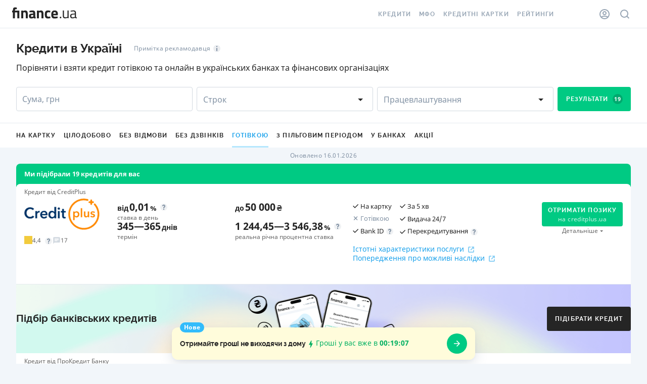

--- FILE ---
content_type: application/javascript; charset=UTF-8
request_url: https://finance.ua/credits/assets/24.348e9a3a68d56cd7dd59.js
body_size: 34314
content:
(self.__LOADABLE_LOADED_CHUNKS__=self.__LOADABLE_LOADED_CHUNKS__||[]).push([[24],{7960:(e,t,n)=>{"use strict";n.r(t),n.d(t,{default:()=>Ma});var o=n(3620),i=n(5544),r=(n(2496),n(6540)),a=n(6541),c=n(1448),l=n(8728),s=(n(467),n(4756),n(3270),n(7136),n(785),n(7438)),d=n(797),p=n(3178),u=n(8168),f=n(45),m=n(6199),h=n(8533);h.qv;var g=n(9320),y=n(4444);h.bD,h.Q8,h.eJ,h.qv,h.DM,h.eJ,h.wq,h.Eo,h.Eo,h.g2;n(3534),n(17),n(8476),n(6012),n(5852),n(678),n(3101),n(7899),n(8379);var v=n(4467),b=(n(7746),n(8665),n(5086),n(3148),n(9979),n(4602),n(8772),n(789),n(8565),n(933),n(411)),x=n(351),w=n(4625),A=n(5742),I=(0,m.Ay)(w.N_).withConfig({componentId:"sc-1xmoyek-0"})(["display:flex;justify-content:center;align-items:center;width:100%;padding:15px 16px;margin:0 0 64px;color:",";border:2px solid ",";border-radius:4px;background-color:",";font:700 12px/16px ",";text-transform:uppercase;&:hover{color:",";}"],A.aQ,A.Q8,A.bD,A.wq,A.aQ);var C;const O=function(){return C||(C=(0,o.A)(I,{to:x.PO},void 0,(0,o.A)(s.A,{id:"allCredits"})))};var T,k,P=n(857),S=m.Ay.article.withConfig({componentId:"sc-ixvr3d-0"})(["margin:0 -16px;padding:32px 16px 8px;text-align:center;width:calc(100% + 32px);@media ","{margin:0;width:100%;}"],h.eJ),E=m.Ay.h3.withConfig({componentId:"sc-ixvr3d-1"})(["font-size:18px;font-weight:700;line-height:24px;margin-bottom:8px;"]),j=m.Ay.p.withConfig({componentId:"sc-ixvr3d-2"})(["font-size:14px;line-height:24px;margin:0;"]),M=(0,m.Ay)(w.N_).withConfig({componentId:"sc-ixvr3d-3"})(["color:",";"],h.Mx);const D=function(){var e=(0,a.A)().locale,t=(0,P.G)({label:"https://finance.ua".concat((0,g.Lb)(e)).concat(x.XE),action:x.jr.noResults,eName:"credits_no-results",show:!0});return(0,o.A)(S,{},void 0,T||(T=(0,o.A)(E,{},void 0,(0,o.A)(s.A,{id:"noResults.title"}))),(0,o.A)(j,{},void 0,k||(k=(0,o.A)(s.A,{id:"noResults.description"})),(0,o.A)(s.A,{id:"noResults.reset"},void 0,(function(e){return r.createElement(M,(0,u.A)({href:x.XE,to:x.XE,title:e},t),e)}))))};var L=n(4353),z=n.n(L);n(9581);var _,R,F,N,B,H=n(6583),V=n(6095),J=n(1365),U=n(4456),q=n(7731),$=m.Ay.div.withConfig({componentId:"sc-7vefcm-0"})(["font:700 18px/24px ",";text-align:left;width:100%;"],h.wq),W=m.Ay.img.withConfig({componentId:"sc-7vefcm-1"})(["width:40px;height:40px;flex-shrink:0;"]),Q=m.Ay.div.withConfig({componentId:"sc-7vefcm-2"})(["display:flex;flex-direction:column;gap:16px;"]),G=m.Ay.div.withConfig({componentId:"sc-7vefcm-3"})(["display:inline-flex;justify-content:flex-start;align-items:center;gap:16px;"]),X=m.Ay.div.withConfig({componentId:"sc-7vefcm-4"})(["font:400 14px/20px ",";a{color:",";}"],h.Qy,h.Mx),K=m.Ay.p.withConfig({componentId:"sc-7vefcm-5"})(["font:400 12px/16px ",";letter-spacing:0.36px;color:",";a{color:",";}"],h.Qy,h.BB,h.Mx),Y=m.Ay.div.withConfig({componentId:"sc-7vefcm-6"})(["background-color:",";border-radius:4px;padding:2px 0;font:400 14px/20px ",";text-align:center;color:",";margin-bottom:4px;"],h.Bp,h.Qy,h.aQ),Z=m.Ay.div.withConfig({componentId:"sc-7vefcm-7"})(["margin-top:8px;color:",";font:400 12px/16px ",";"],h.aQ,h.Qy),ee=(0,m.Ay)(W).withConfig({componentId:"sc-7vefcm-8"})(["width:56px;height:24px;margin-right:7px;"]),te=m.Ay.div.withConfig({componentId:"sc-7vefcm-9"})(["display:flex;position:absolute;top:-10px;left:30px;font:700 12px/16px ",";letter-spacing:0.03em;color:",";border-radius:10px;padding:2px 8px;background-color:",";"],h.Qy,h.bD,h.o_),ne=(0,m.Ay)(p.A).withConfig({componentId:"sc-7vefcm-10"})(["position:absolute;bottom:0;width:100%;.rc-dialog-content{padding:32px 16px 16px 16px;border-radius:12px 12px 0 0;.rc-dialog-close{display:none;}}@media ","{position:relative;max-width:400px;.rc-dialog-content{padding:32px;border-radius:4px;}}"],h.eJ),oe=[{id:0,img:"/credits/assets/3f2217c3fb771c854c155bf483161da0.png",text:"components.fullCycleModal.step0",href:"/credits#informationAboutCreditIntermediary"},{id:1,img:H.A,text:"components.fullCycleModal.step1"},{id:2,img:V.A,text:"components.fullCycleModal.step2"},{id:3,img:J.A,text:"components.fullCycleModal.step3"}];const ie=function(e){var t=e.visible,n=e.handleCloseModal,i=e.time,c=(0,a.A)().locale,l=(0,P.y6)({creditWizardFormType:x.Ug.MULTI,type:x.Ug.MULTI}),p=l.wizardProps,f=l.onOpenWizard,m=(0,P.G)({label:"full-cycle",action:"fill-in-form",eName:"credits_fill-in-form"});return(0,o.A)(ne,{visible:t,onClose:n,destroyOnClose:!0},void 0,_||(_=(0,o.A)(te,{},void 0,(0,o.A)(s.A,{id:"components.FloatingBlock.hint"}))),(0,o.A)(Q,{},void 0,R||(R=(0,o.A)($,{},void 0,(0,o.A)(s.A,{id:"components.fullCycleModal.title"}))),oe.map((function(e){return(0,o.A)(G,{},e.id,(0,o.A)(W,{src:e.img,alt:e.text}),(0,o.A)(X,{},void 0,(0,o.A)(s.A,{id:e.text,values:{a:function(t){return(0,o.A)("a",{href:null!=e&&e.href?(0,g.S9)({pathname:null==e?void 0:e.href,locale:c}):""},void 0,t)}}})))})),(0,o.A)(K,{},void 0,(0,o.A)(s.A,{id:"components.fullCycleModal.disclaimer",values:{b:function(e){return(0,o.A)("b",{},void 0,e)},a:function(e){return(0,o.A)("a",{href:(0,g.S9)({pathname:"/credits#informationAboutCreditIntermediary",locale:c})},void 0,e)}}})),(0,o.A)(Y,{},void 0,F||(F=(0,o.A)(d.A,{name:"bolt",width:"20",height:"20",color:h.aQ})),(0,o.A)(s.A,{id:"components.FloatingBlock.timer",values:{b:function(e){return(0,o.A)("b",{},void 0,e)},time:i}}))),r.createElement(y.A,(0,u.A)({onClick:function(){return f()}},m),N||(N=(0,o.A)(s.A,{id:"sidebarForm.button"}))),(0,o.A)(Z,{},void 0,B||(B=(0,o.A)(ee,{src:U.A})),(0,o.A)(s.A,{id:"components.fullCycleModal.remark",values:{b:function(e){return(0,o.A)("b",{},void 0,e)}}})),r.createElement(q.A,p))};var re,ae,ce,le,se=(0,m.i7)(["0%{transform:translateX(0);}100%{transform:translateX(0.4em);}"]),de=m.Ay.div.withConfig({componentId:"sc-sz5iof-0"})(["position:fixed;width:100%;z-index:10000;padding:0;bottom:0;@media ","{padding:0 8px;bottom:8px;}"],h.eJ),pe=m.Ay.div.withConfig({componentId:"sc-sz5iof-1"})(["position:relative;align-items:center;display:flex;justify-content:space-between;background:",";box-shadow:0 2px 4px rgba(130,146,164,0.08),0 8px 24px rgba(130,146,164,0.24);border-radius:12px 12px 0px 0px;padding:16px 16px 16px 12px;margin:0 auto;width:100%;cursor:pointer;border:none;@media ","{border-radius:12px;width:600px;padding:12px 16px;}"],h.D_,h.eJ),ue=m.Ay.div.withConfig({componentId:"sc-sz5iof-2"})(["display:flex;isolation:isolate;width:100%;flex-direction:column;max-width:245px;@media ","{max-width:100%;}@media ","{justify-content:left;gap:1rem;flex-direction:row;align-items:center;}"],h.ts,h.eJ),fe=m.Ay.div.withConfig({componentId:"sc-sz5iof-3"})(["font:700 16px/20px ",";color:",";@media ","{font-size:14px;line-height:24px;max-width:100%;}"],h.wq,h.Eo,h.ts),me=m.Ay.button.withConfig({componentId:"sc-sz5iof-4"})(["display:flex;flex-shrink:0;border-radius:50%;justify-content:center;align-items:center;width:40px;height:40px;border:0;outline:0;background:",";padding:0;.animatedArrow{animation:"," 0.6s infinite alternate ease-in-out;}"],h.qv,se),he=m.Ay.div.withConfig({componentId:"sc-sz5iof-5"})(["display:flex;position:absolute;top:-10px;left:16px;font:700 12px/16px ",";letter-spacing:0.03em;color:",";border-radius:10px;padding:2px 8px;background-color:",";"],h.Qy,h.bD,h.o_),ge=m.Ay.div.withConfig({componentId:"sc-sz5iof-6"})(["font:400 14px/20px ",";color:",";"],h.Qy,h.aQ);const ye=function(){var e=function(e){return z()(e).format(x.ej)},t=(0,r.useState)(!1),n=(0,i.A)(t,2),a=n[0],c=n[1],p=(0,r.useState)(null),f=(0,i.A)(p,2),m=f[0],y=f[1],v=z()().add(30,x.AX),b=(0,r.useState)(e(v)),w=(0,i.A)(b,2),A=w[0],I=w[1],C=(0,P.vh)().width,O=(0,l.zy)().pathname,T=C<=h.Gd,k=(!T||T&&m>0)&&!O.includes("online-f"),S=(0,r.useRef)(!1),E=(0,r.useCallback)((function(){S.current||(S.current=!0,requestAnimationFrame((function(){y(Math.round(window.scrollY)),S.current=!1})))}),[]),j=(0,r.useCallback)((function(){(0,g.Vn)(),c(!1)}),[]),M=(0,P.G)({label:"full-cycle",action:"open-modal",eName:"credits_open-modal",show:!0});return(0,r.useEffect)((function(){return k||(E(),window.addEventListener("scroll",E,{passive:!0})),function(){return window.removeEventListener("scroll",E)}}),[E,k]),(0,r.useEffect)((function(){var t=setInterval((function(){var t=z()().add(30,x.AX);I(e(t))}),1e3);return function(){return clearInterval(t)}}),[]),(0,o.A)(de,{},void 0,k&&r.createElement(pe,(0,u.A)({onClick:function(){return c(!0)}},M),re||(re=(0,o.A)(he,{className:"floatNote"},void 0,(0,o.A)(s.A,{id:"components.FloatingBlock.hint"}))),(0,o.A)(ue,{},void 0,ae||(ae=(0,o.A)(fe,{},void 0,(0,o.A)(s.A,{id:"components.FloatingBlock.title"}))),(0,o.A)(ge,{},void 0,ce||(ce=(0,o.A)(d.A,{name:"bolt",width:"20",height:"20",color:h.aQ})),(0,o.A)(s.A,{id:"components.FloatingBlock.timer",values:{b:function(e){return(0,o.A)("b",{},void 0,e)},time:A}}))),(0,o.A)(me,{"aria-label":"openWizard",onClick:function(){return c(!0)}},void 0,le||(le=(0,o.A)(d.A,{className:"animatedArrow",name:"arrowForward",width:"20",height:"20",color:h.bD})))),(0,o.A)(ie,{visible:a,handleCloseModal:j,time:A}))};const ve=m.Ay.div.withConfig({componentId:"sc-kfsjf8-0"})(["margin:0 auto;padding:0 16px;width:100%;@media ","{max-width:1248px;}"],h.fv);const be=function(e){return r.createElement(ve,e)};var xe=n(7501),we=(n(5195),n(832)),Ae=n.n(we);n(8636);var Ie,Ce=m.Ay.div.withConfig({componentId:"sc-153f5nl-0"})(["background-image:",";background-size:100% 100%;"],(function(e){var t=e.bannerBg;return"url(".concat(t,")")})),Oe=m.Ay.h5.withConfig({componentId:"sc-153f5nl-1"})(["font:700 18px/24px ",";color:",";@media ","{font:700 20px/28px ",";}"],h.wq,h.Eo,h.DM,h.wq),Te=m.Ay.img.withConfig({componentId:"sc-153f5nl-2"})(["position:absolute;left:50%;bottom:0;transform:translateX(-50%);height:128px;@media ","{height:116px;right:16px;left:auto;transform:translateX(0);}@media ","{height:128px;left:50%;bottom:0;transform:translateX(-50%);}"],h.eJ,h.DM),ke=m.Ay.button.withConfig({componentId:"sc-153f5nl-3"})(["background-color:",";padding:16px;color:",";font:700 12px/16px ",";letter-spacing:1.2px;text-transform:uppercase;border:none;border-radius:4px;"],h.Eo,h.bD,h.wq),Pe=m.Ay.a.withConfig({componentId:"sc-153f5nl-4"})(["position:relative;display:flex;flex-direction:column;align-items:center;gap:16px;height:267px;padding-inline:16px;padding-block:24px;@media ","{height:128px;align-items:flex-start;gap:20px;padding-block:16px;}@media ","{height:136px;flex-direction:row;justify-content:space-between;align-items:center;}"],h.eJ,h.DM);function Se(){return Ie||(Ie=(0,o.A)(Ce,{bannerBg:"/credits/assets/2a2852f22b310c66bfcec3ddb7d525cf.png"},void 0,(0,o.A)(Pe,{href:"https://t.finance.ua/kcdFhdnS"},void 0,(0,o.A)(Oe,{},void 0,(0,o.A)(s.A,{id:"banner.title"})),(0,o.A)(Te,{src:"/credits/assets/8d402c8c68112ea121f41ba137fc12a7.png",alt:"banner-image"}),(0,o.A)(ke,{},void 0,(0,o.A)(s.A,{id:"banner.button"})))))}const Ee=(0,r.memo)(Se);n(590),n(7249);var je=m.Ay.div.withConfig({componentId:"sc-1o4num3-0"})(["display:flex;border-bottom:1px solid #e5eaef;background-color:",";@media ","{max-height:180px;}"],(function(e){return e.backgroundColor}),h.eJ),Me=m.Ay.a.withConfig({componentId:"sc-1o4num3-1"})(["width:100%;display:flex;flex-direction:column;@media ","{flex-direction:row;align-items:stretch;justify-content:space-evenly;}"],h.eJ),De=m.Ay.div.withConfig({componentId:"sc-1o4num3-2"})(["display:flex;flex-direction:column;align-items:flex-start;justify-content:center;text-align:left;padding:16px;pointer-events:none;@media ","{padding:24px 0;}"],h.eJ),Le=m.Ay.p.withConfig({componentId:"sc-1o4num3-3"})(["font-family:",";color:",";font-weight:bold;font-size:18px;line-height:24px;"],h.wq,(function(e){return e.color})),ze=m.Ay.p.withConfig({componentId:"sc-1o4num3-4"})(["font-family:",";color:",";font-weight:normal;font-size:14px;line-height:24px;margin-bottom:16px;"],h.Qy,(function(e){return e.color})),_e=m.Ay.span.withConfig({componentId:"sc-1o4num3-5"})(["display:flex;width:100%;height:48px;align-items:center;justify-content:center;font-family:",";font-weight:bold;font-size:12px;line-height:16px;text-transform:uppercase;padding:16px 24px;color:",";background:",";border-radius:4px;&:hover{opacity:0.8;}@media ","{width:max-content;}"],h.wq,(function(e){return e.color}),(function(e){return e.background}),h.eJ),Re=m.Ay.div.withConfig({componentId:"sc-1o4num3-6"})(["display:flex;justify-content:center;padding:0 16px;pointer-events:none;@media ","{padding:0;}"],h.eJ),Fe=m.Ay.img.withConfig({componentId:"sc-1o4num3-7"})(["max-width:100%;max-height:100%;@media ","{width:auto;padding:0;}"],h.eJ);function Ne(e){var t=e.img,n=void 0===t?"":t,i=e.backgroundColor,a=void 0===i?"":i,c=e.text,l=void 0===c?{}:c,s=e.button,d=void 0===s?{}:s,p=(0,P.G)({label:"promo",action:l.title});return(0,o.A)(je,{backgroundColor:a},void 0,r.createElement(Me,(0,u.A)({href:d.link},p),(0,o.A)(De,{float:l.float},void 0,(0,o.A)(Le,{color:l.titleColor},void 0,l.title),(0,o.A)(ze,{color:l.descriptionColor},void 0,l.description),(0,o.A)(_e,{color:d.color,background:d.background},void 0,d.text)),(0,o.A)(Re,{},void 0,(0,o.A)(Fe,{src:n,alt:l.title}))))}const Be=(0,r.memo)(Ne);var He,Ve=n(9221);function Je(e){var t=e.position,n=e.cardType,i=e.children,a=(0,l.zy)().pathname,s=(0,P.Hz)(),d=(0,c.d4)((function(e){return(0,Ve.Yg)(e,s)})).find((function(e){return e.position===t}));return"secondary"===n?r.createElement(r.Fragment,null,d&&r.createElement(Be,d),2===t&&!a.includes("online-f")&&(He||(He=(0,o.A)(Ee,{}))),i):i}const Ue=(0,r.memo)(Je);var qe=n(436),$e=n(7695),We=(n(9693),n(4895),n(475),n(533),n(4913),n(5708),n(173),n(4989),n(1164)),Qe=n(2215),Ge=n.n(Qe);const Xe="/credits/assets/ee04af03e57b86705e80331f7eceb7e7.png";var Ke=n(3448),Ye=function(e){return function(t){var n=t.$desktop,o=t.$tablet,i=t.$mobile;return n||i||o?"\n    display: ".concat(i?e:"none",";\n\n    @media ").concat(h.eJ," {\n      display: ").concat(o?e:"none",";\n    }\n\n    @media ").concat(h.DM," {\n      display: ").concat(n?e:"none",";\n    }\n  "):"\n      display: ".concat(e,";\n    ")}},Ze=m.Ay.div.withConfig({componentId:"sc-1l786p-1"})(["flex-direction:column;flex:1 1 100%;@media ","{flex:1;}",";"],h.eJ,Ye("flex")),et=m.Ay.div.withConfig({componentId:"sc-1l786p-2"})(["",";padding-bottom:8px;"],Ye("block")),tt=m.Ay.span.withConfig({componentId:"sc-1l786p-3"})(["display:block;font-size:12px;line-height:16px;font-weight:700;"]),nt=m.Ay.span.withConfig({componentId:"sc-1l786p-4"})(["font-size:14px;line-height:24px;"]),ot=function(e){return Array.isArray(e)?e.join("-"):e};function it(e){var t=e.$desktop,n=e.block,i=e.props,r=e.intl,a=e.isLanding,c=e.getValueById,l=e.props,d=l.companySlug,p=void 0===d?"":d,u=l.termRange,f=void 0===u?{}:u;return(0,o.A)(Ze,{$desktop:t},void 0,n.map((function(e){var t=e.id,n=e.advantage,l=e.component,d=e.isHideTitle,u=e.$mobile,m=e.$tablet,h=e.$desktop;return(0,o.A)(et,{$mobile:u,$tablet:m,$desktop:h},"".concat(ot(t),"-").concat(p,"-").concat(u,"-").concat(m,"-").concat(h),!d&&(0,o.A)(tt,{},void 0,n?(0,o.A)(Ke.A,{title:n}):(0,o.A)(s.A,{id:ot(t),values:(0,v.A)({},t,c(t,i))})),l&&(0,o.A)(nt,{},void 0,(0,o.A)(l,{value:c(t,i),isLanding:a,companySlug:p,rateType:f.rateType,intl:r})))})))}const rt=(0,r.memo)(it);var at=m.Ay.button.withConfig({componentId:"sc-df5kn1-0"})(["display:flex;align-items:center;background:transparent;border:0;outline:0;font-size:12px;line-height:16px;color:",";&:after{content:'';display:inline-flex;margin-left:4px;width:0;height:0;border-left:3px solid transparent;border-right:3px solid transparent;border-top:3px solid ",";transition:transform 0.1s linear;","}@media ","{margin-bottom:16px;}"],h.u8,h.u8,(function(e){return e.expanded&&"\n      transform: rotate(180deg);\n    "}),h.DM);var ct,lt,st=["isExpanded"];function dt(e){var t=e.isExpanded,n=(0,f.A)(e,st);return r.createElement(at,(0,u.A)({},n,{expanded:t}),t?lt||(lt=(0,o.A)(s.A,{id:"hide"})):ct||(ct=(0,o.A)(s.A,{id:"more"})))}var pt=n(7757),ut=n(3666);var ft=m.Ay.div.withConfig({componentId:"sc-1isxhpk-0"})(["display:flex;width:100%;flex-direction:row;position:relative;margin-top:24px;cursor:pointer;"]),mt=m.Ay.div.withConfig({componentId:"sc-1isxhpk-1"})(["background-image:url(",");background-size:contain;position:absolute;bottom:0;right:2px;width:86px;height:152px;flex-shrink:0;z-index:1;@media ","{right:16px;width:100px;height:176.087px;}"],"/credits/assets/6091ae73047cd790484c1f58afd4621f.png",h.DM),ht=m.Ay.div.withConfig({componentId:"sc-1isxhpk-2"})(["display:flex;flex-direction:column-reverse;position:relative;cursor:pointer;width:100%;padding:20px 16px;border:2px solid ",";background:",";border-radius:8px;height:auto;gap:12px;@media ","{flex-direction:row;cursor:inherit;padding:16px;gap:16px;height:140px;}"],h.ae,h.Bp,h.DM),gt=m.Ay.div.withConfig({componentId:"sc-1isxhpk-3"})(["display:flex;flex-direction:column;font:700 16px/16px ",";color:",";justify-content:center;span{margin-top:8px;font:400 14px/18px ",";color:",";max-width:163px;align-items:flex-start;justify-content:center;}"],h.wq,h.qv,h.Qy,h.jn),yt=m.Ay.div.withConfig({componentId:"sc-1isxhpk-4"})(["display:flex;width:100%;height:100%;background-image:url(",");background-size:contain;background-position:center;"],"/credits/assets/60313c3eb06a7a7ed95b3bd9eb8af8d5.svg"),vt=m.Ay.div.withConfig({componentId:"sc-1isxhpk-5"})(["width:108px;height:108px;padding:8px;background-color:",";"],h.bD),bt=m.Ay.button.withConfig({componentId:"sc-1isxhpk-6"})(["border:none;border-radius:4px;background-color:",";display:flex;flex-direction:column;height:48px;padding:16px;justify-content:center;align-items:center;align-self:stretch;font:700 12px/16px ",";letter-spacing:1.2px;text-transform:uppercase;color:",";span{letter-spacing:0.36px;font:400 12px/16px ",";text-transform:none;color:rgba(255,255,255,0.8);}&:hover{opacity:0.8;}"],h.qv,h.Qy,h.bD,h.wq),xt=m.Ay.div.withConfig({componentId:"sc-1isxhpk-7"})(["width:100%;display:flex;align-items:flex-start;justify-content:space-between;font:700 18px/24px ",";color:",";svg{width:16px;height:16px;}@media ","{font:700 20px/28px ",";}"],h.wq,h.Eo,h.DM,h.wq),wt=m.Ay.div.withConfig({componentId:"sc-1isxhpk-8"})(["width:100%;height:1px;background-color:",";margin:24px 0;"],h.Q8),At=m.Ay.a.withConfig({componentId:"sc-1kxlilh-0"})(["display:flex;align-items:center;justify-content:center;height:40px;text-decoration:none;cursor:pointer;background:#000;border-radius:8px;border:1px solid #a6a6a6;width:100%;svg{display:flex;height:100%;width:100%;}&:hover{opacity:0.85;}",""],(function(e){var t=e.$width;return t&&"max-width: ".concat(t,"px;")}));const It=function(e){var t=e.store,n=e.url,i=e.width,r=void 0===i?"":i,a=t===x.y.APPLE;return(0,o.A)(At,{href:n,target:"_blank",rel:"noopener noreferrer",$width:r},void 0,(0,o.A)(d.A,{name:a?"multiAppStoreButton":"multiGooglePlayButton",alt:"Download"}))};var Ct,Ot,Tt,kt,Pt,St,Et;function jt(e){var t=e.value,n=e.isOpenModal,i=e.onClose,a=e.handleOfferBtnClick,c=e.orderButtonAttrs,l=(0,P.Wc)().userAgent,f=(0,g.V1)(l),m=f===x.pQ.IOS||f===x.pQ.ANDROID;return(0,o.A)(p.A,{className:"cashbackMultiModal",visible:n,destroyOnClose:!0,onClose:i},void 0,(0,o.A)(xt,{onClick:i},void 0,Ct||(Ct=(0,o.A)(s.A,{id:"modalCashbackMulti.title"})),Ot||(Ot=(0,o.A)(d.A,{width:"14",height:"14",color:h.jn,name:"close"}))),(0,o.A)(ft,{onClick:function(){return window.open("https://t.multi.ua/cashback-loan","_blanc")}},void 0,Tt||(Tt=(0,o.A)(mt,{})),(0,o.A)(ht,{},void 0,m?(0,o.A)(It,{width:"151",store:f===x.pQ.IOS?x.y.APPLE:x.y.GOOGLE,url:"https://t.multi.ua/cashback-loan"}):kt||(kt=(0,o.A)(vt,{},void 0,(0,o.A)(yt,{}))),(0,o.A)(gt,{},void 0,(0,o.A)(s.A,{id:"modalCashbackMulti.tooltip.title",values:{value:t}}),(0,o.A)("span",{},void 0,(0,o.A)(s.A,{id:"modalCashbackMulti.text.".concat(m?"mobile":"desctop")}))))),Pt||(Pt=(0,o.A)(wt,{})),r.createElement(bt,(0,u.A)({onClick:a},c),St||(St=(0,o.A)(s.A,{id:"modalCashbackMulti.button.title"})),Et||(Et=(0,o.A)("span",{},void 0,(0,o.A)(s.A,{id:"modalCashbackMulti.button.hint"})))))}const Mt=(0,r.memo)(jt);n(2231);var Dt=n(9417),Lt=n(7387),zt=Number.isNaN||function(e){return"number"==typeof e&&e!=e};function _t(e,t){if(e.length!==t.length)return!1;for(var n=0;n<e.length;n++)if(o=e[n],i=t[n],!(o===i||zt(o)&&zt(i)))return!1;var o,i;return!0}const Rt=function(e,t){var n;void 0===t&&(t=_t);var o,i=[],r=!1;return function(){for(var a=[],c=0;c<arguments.length;c++)a[c]=arguments[c];return r&&n===this&&t(a,i)||(o=e.apply(this,a),r=!0,n=this,i=a),o}};var Ft="object"==typeof performance&&"function"==typeof performance.now?function(){return performance.now()}:function(){return Date.now()};function Nt(e){cancelAnimationFrame(e.id)}function Bt(e,t){var n=Ft();var o={id:requestAnimationFrame((function i(){Ft()-n>=t?e.call(null):o.id=requestAnimationFrame(i)}))};return o}var Ht=-1;function Vt(e){if(void 0===e&&(e=!1),-1===Ht||e){var t=document.createElement("div"),n=t.style;n.width="50px",n.height="50px",n.overflow="scroll",document.body.appendChild(t),Ht=t.offsetWidth-t.clientWidth,document.body.removeChild(t)}return Ht}var Jt=null;function Ut(e){if(void 0===e&&(e=!1),null===Jt||e){var t=document.createElement("div"),n=t.style;n.width="50px",n.height="50px",n.overflow="scroll",n.direction="rtl";var o=document.createElement("div"),i=o.style;return i.width="100px",i.height="100px",t.appendChild(o),document.body.appendChild(t),t.scrollLeft>0?Jt="positive-descending":(t.scrollLeft=1,Jt=0===t.scrollLeft?"negative":"positive-ascending"),document.body.removeChild(t),Jt}return Jt}var qt=function(e,t){return e};function $t(e){var t,n=e.getItemOffset,o=e.getEstimatedTotalSize,i=e.getItemSize,a=e.getOffsetForIndexAndAlignment,c=e.getStartIndexForOffset,l=e.getStopIndexForStartIndex,s=e.initInstanceProps,d=e.shouldResetStyleCacheOnItemSizeChange,p=e.validateProps;return t=function(e){function t(t){var o;return(o=e.call(this,t)||this)._instanceProps=s(o.props,(0,Dt.A)(o)),o._outerRef=void 0,o._resetIsScrollingTimeoutId=null,o.state={instance:(0,Dt.A)(o),isScrolling:!1,scrollDirection:"forward",scrollOffset:"number"==typeof o.props.initialScrollOffset?o.props.initialScrollOffset:0,scrollUpdateWasRequested:!1},o._callOnItemsRendered=void 0,o._callOnItemsRendered=Rt((function(e,t,n,i){return o.props.onItemsRendered({overscanStartIndex:e,overscanStopIndex:t,visibleStartIndex:n,visibleStopIndex:i})})),o._callOnScroll=void 0,o._callOnScroll=Rt((function(e,t,n){return o.props.onScroll({scrollDirection:e,scrollOffset:t,scrollUpdateWasRequested:n})})),o._getItemStyle=void 0,o._getItemStyle=function(e){var t,r=o.props,a=r.direction,c=r.itemSize,l=r.layout,s=o._getItemStyleCache(d&&c,d&&l,d&&a);if(s.hasOwnProperty(e))t=s[e];else{var p=n(o.props,e,o._instanceProps),u=i(o.props,e,o._instanceProps),f="horizontal"===a||"horizontal"===l,m="rtl"===a,h=f?p:0;s[e]=t={position:"absolute",left:m?void 0:h,right:m?h:void 0,top:f?0:p,height:f?"100%":u,width:f?u:"100%"}}return t},o._getItemStyleCache=void 0,o._getItemStyleCache=Rt((function(e,t,n){return{}})),o._onScrollHorizontal=function(e){var t=e.currentTarget,n=t.clientWidth,i=t.scrollLeft,r=t.scrollWidth;o.setState((function(e){if(e.scrollOffset===i)return null;var t=o.props.direction,a=i;if("rtl"===t)switch(Ut()){case"negative":a=-i;break;case"positive-descending":a=r-n-i}return a=Math.max(0,Math.min(a,r-n)),{isScrolling:!0,scrollDirection:e.scrollOffset<a?"forward":"backward",scrollOffset:a,scrollUpdateWasRequested:!1}}),o._resetIsScrollingDebounced)},o._onScrollVertical=function(e){var t=e.currentTarget,n=t.clientHeight,i=t.scrollHeight,r=t.scrollTop;o.setState((function(e){if(e.scrollOffset===r)return null;var t=Math.max(0,Math.min(r,i-n));return{isScrolling:!0,scrollDirection:e.scrollOffset<t?"forward":"backward",scrollOffset:t,scrollUpdateWasRequested:!1}}),o._resetIsScrollingDebounced)},o._outerRefSetter=function(e){var t=o.props.outerRef;o._outerRef=e,"function"==typeof t?t(e):null!=t&&"object"==typeof t&&t.hasOwnProperty("current")&&(t.current=e)},o._resetIsScrollingDebounced=function(){null!==o._resetIsScrollingTimeoutId&&Nt(o._resetIsScrollingTimeoutId),o._resetIsScrollingTimeoutId=Bt(o._resetIsScrolling,150)},o._resetIsScrolling=function(){o._resetIsScrollingTimeoutId=null,o.setState({isScrolling:!1},(function(){o._getItemStyleCache(-1,null)}))},o}(0,Lt.A)(t,e),t.getDerivedStateFromProps=function(e,t){return Wt(e,t),p(e),null};var f=t.prototype;return f.scrollTo=function(e){e=Math.max(0,e),this.setState((function(t){return t.scrollOffset===e?null:{scrollDirection:t.scrollOffset<e?"forward":"backward",scrollOffset:e,scrollUpdateWasRequested:!0}}),this._resetIsScrollingDebounced)},f.scrollToItem=function(e,t){void 0===t&&(t="auto");var n=this.props,o=n.itemCount,i=n.layout,r=this.state.scrollOffset;e=Math.max(0,Math.min(e,o-1));var c=0;if(this._outerRef){var l=this._outerRef;c="vertical"===i?l.scrollWidth>l.clientWidth?Vt():0:l.scrollHeight>l.clientHeight?Vt():0}this.scrollTo(a(this.props,e,t,r,this._instanceProps,c))},f.componentDidMount=function(){var e=this.props,t=e.direction,n=e.initialScrollOffset,o=e.layout;if("number"==typeof n&&null!=this._outerRef){var i=this._outerRef;"horizontal"===t||"horizontal"===o?i.scrollLeft=n:i.scrollTop=n}this._callPropsCallbacks()},f.componentDidUpdate=function(){var e=this.props,t=e.direction,n=e.layout,o=this.state,i=o.scrollOffset;if(o.scrollUpdateWasRequested&&null!=this._outerRef){var r=this._outerRef;if("horizontal"===t||"horizontal"===n)if("rtl"===t)switch(Ut()){case"negative":r.scrollLeft=-i;break;case"positive-ascending":r.scrollLeft=i;break;default:var a=r.clientWidth,c=r.scrollWidth;r.scrollLeft=c-a-i}else r.scrollLeft=i;else r.scrollTop=i}this._callPropsCallbacks()},f.componentWillUnmount=function(){null!==this._resetIsScrollingTimeoutId&&Nt(this._resetIsScrollingTimeoutId)},f.render=function(){var e=this.props,t=e.children,n=e.className,i=e.direction,a=e.height,c=e.innerRef,l=e.innerElementType,s=e.innerTagName,d=e.itemCount,p=e.itemData,f=e.itemKey,m=void 0===f?qt:f,h=e.layout,g=e.outerElementType,y=e.outerTagName,v=e.style,b=e.useIsScrolling,x=e.width,w=this.state.isScrolling,A="horizontal"===i||"horizontal"===h,I=A?this._onScrollHorizontal:this._onScrollVertical,C=this._getRangeToRender(),O=C[0],T=C[1],k=[];if(d>0)for(var P=O;P<=T;P++)k.push((0,r.createElement)(t,{data:p,key:m(P,p),index:P,isScrolling:b?w:void 0,style:this._getItemStyle(P)}));var S=o(this.props,this._instanceProps);return(0,r.createElement)(g||y||"div",{className:n,onScroll:I,ref:this._outerRefSetter,style:(0,u.A)({position:"relative",height:a,width:x,overflow:"auto",WebkitOverflowScrolling:"touch",willChange:"transform",direction:i},v)},(0,r.createElement)(l||s||"div",{children:k,ref:c,style:{height:A?"100%":S,pointerEvents:w?"none":void 0,width:A?S:"100%"}}))},f._callPropsCallbacks=function(){if("function"==typeof this.props.onItemsRendered&&this.props.itemCount>0){var e=this._getRangeToRender(),t=e[0],n=e[1],o=e[2],i=e[3];this._callOnItemsRendered(t,n,o,i)}if("function"==typeof this.props.onScroll){var r=this.state,a=r.scrollDirection,c=r.scrollOffset,l=r.scrollUpdateWasRequested;this._callOnScroll(a,c,l)}},f._getRangeToRender=function(){var e=this.props,t=e.itemCount,n=e.overscanCount,o=this.state,i=o.isScrolling,r=o.scrollDirection,a=o.scrollOffset;if(0===t)return[0,0,0,0];var s=c(this.props,a,this._instanceProps),d=l(this.props,s,a,this._instanceProps),p=i&&"backward"!==r?1:Math.max(1,n),u=i&&"forward"!==r?1:Math.max(1,n);return[Math.max(0,s-p),Math.max(0,Math.min(t-1,d+u)),s,d]},t}(r.PureComponent),t.defaultProps={direction:"ltr",itemData:void 0,layout:"vertical",overscanCount:2,useIsScrolling:!1},t}var Wt=function(e,t){e.children,e.direction,e.height,e.layout,e.innerTagName,e.outerTagName,e.width,t.instance},Qt=function(e,t,n){var o=e.itemSize,i=n.itemMetadataMap,r=n.lastMeasuredIndex;if(t>r){var a=0;if(r>=0){var c=i[r];a=c.offset+c.size}for(var l=r+1;l<=t;l++){var s=o(l);i[l]={offset:a,size:s},a+=s}n.lastMeasuredIndex=t}return i[t]},Gt=function(e,t,n,o,i){for(;o<=n;){var r=o+Math.floor((n-o)/2),a=Qt(e,r,t).offset;if(a===i)return r;a<i?o=r+1:a>i&&(n=r-1)}return o>0?o-1:0},Xt=function(e,t,n,o){for(var i=e.itemCount,r=1;n<i&&Qt(e,n,t).offset<o;)n+=r,r*=2;return Gt(e,t,Math.min(n,i-1),Math.floor(n/2),o)},Kt=function(e,t){var n=e.itemCount,o=t.itemMetadataMap,i=t.estimatedItemSize,r=t.lastMeasuredIndex,a=0;if(r>=n&&(r=n-1),r>=0){var c=o[r];a=c.offset+c.size}return a+(n-r-1)*i},Yt=$t({getItemOffset:function(e,t,n){return Qt(e,t,n).offset},getItemSize:function(e,t,n){return n.itemMetadataMap[t].size},getEstimatedTotalSize:Kt,getOffsetForIndexAndAlignment:function(e,t,n,o,i,r){var a=e.direction,c=e.height,l=e.layout,s=e.width,d="horizontal"===a||"horizontal"===l?s:c,p=Qt(e,t,i),u=Kt(e,i),f=Math.max(0,Math.min(u-d,p.offset)),m=Math.max(0,p.offset-d+p.size+r);switch("smart"===n&&(n=o>=m-d&&o<=f+d?"auto":"center"),n){case"start":return f;case"end":return m;case"center":return Math.round(m+(f-m)/2);default:return o>=m&&o<=f?o:o<m?m:f}},getStartIndexForOffset:function(e,t,n){return function(e,t,n){var o=t.itemMetadataMap,i=t.lastMeasuredIndex;return(i>0?o[i].offset:0)>=n?Gt(e,t,i,0,n):Xt(e,t,Math.max(0,i),n)}(e,n,t)},getStopIndexForStartIndex:function(e,t,n,o){for(var i=e.direction,r=e.height,a=e.itemCount,c=e.layout,l=e.width,s="horizontal"===i||"horizontal"===c?l:r,d=Qt(e,t,o),p=n+s,u=d.offset+d.size,f=t;f<a-1&&u<p;)f++,u+=Qt(e,f,o).size;return f},initInstanceProps:function(e,t){var n={itemMetadataMap:{},estimatedItemSize:e.estimatedItemSize||50,lastMeasuredIndex:-1};return t.resetAfterIndex=function(e,o){void 0===o&&(o=!0),n.lastMeasuredIndex=Math.min(n.lastMeasuredIndex,e-1),t._getItemStyleCache(-1),o&&t.forceUpdate()},n},shouldResetStyleCacheOnItemSizeChange:!1,validateProps:function(e){e.itemSize}});var Zt=n(817),en=m.Ay.div.withConfig({componentId:"sc-db4pk6-0"})(["padding-bottom:8px;"]);function tn(e){var t=e.children,n=e.setSize,o=void 0===n?null:n,i=e.windowWidth,a=void 0===i?0:i,c=e.index,l=(0,r.useRef)();return(0,r.useEffect)((function(){var e;o&&o(c,null==(e=l.current)?void 0:e.getBoundingClientRect().height)}),[o,c,a]),r.createElement(en,{ref:l},t)}const nn=(0,r.memo)(tn);var on,rn,an,cn,ln=n(3963),sn=m.Ay.div.withConfig({componentId:"sc-1h9hsdc-0"})(["display:flex;align-items:center;gap:4px;padding:2px 0 0;transition:0.2s;&:hover{cursor:pointer;opacity:0.8;}.rc-dialog{width:800px;max-width:800px;}.modalReviewsList{width:100%;padding:16px;@media ","{padding:24px;}}"],h.$S),dn=m.Ay.div.withConfig({componentId:"sc-1h9hsdc-1"})(["font:normal 400 12px/16px ",";letter-spacing:0.36px;color:",";"],h.Qy,h.u8),pn=m.Ay.div.withConfig({componentId:"sc-1h9hsdc-2"})(["width:100%;display:flex;align-items:center;justify-content:space-between;font:normal 700 18px/24px ",";color:",";padding:16px;box-shadow:0 -1px 0 0 "," inset;svg{transition:0.2s;&:hover{cursor:pointer;opacity:0.8;}}"],h.wq,h.Eo,h.Q8),un=m.Ay.button.withConfig({componentId:"sc-1h9hsdc-3"})(["width:100%;height:48px;display:flex;align-items:center;justify-content:center;flex-shrink:0;background:transparent;border:none;margin:0 0 16px 0;position:relative;&:before{content:'';position:absolute;width:100%;height:24px;background:linear-gradient( 0deg,"," 33.09%,rgba(255,255,255,0.03) 117.2% );top:-23px;}"],h.bD),fn=m.Ay.div.withConfig({componentId:"sc-1h9hsdc-4"})(["width:100%;height:100%;font:normal 700 12px/16px ",";letter-spacing:1.2px;text-transform:uppercase;display:flex;align-items:center;justify-content:center;gap:8px;color:",";transition:0.2s;&:hover{opacity:0.8;}"],h.Qy,h.aQ);function mn(e,t){var n=Object.keys(e);if(Object.getOwnPropertySymbols){var o=Object.getOwnPropertySymbols(e);t&&(o=o.filter((function(t){return Object.getOwnPropertyDescriptor(e,t).enumerable}))),n.push.apply(n,o)}return n}function hn(e){for(var t=1;t<arguments.length;t++){var n=null!=arguments[t]?arguments[t]:{};t%2?mn(Object(n),!0).forEach((function(t){(0,v.A)(e,t,n[t])})):Object.getOwnPropertyDescriptors?Object.defineProperties(e,Object.getOwnPropertyDescriptors(n)):mn(Object(n)).forEach((function(t){Object.defineProperty(e,t,Object.getOwnPropertyDescriptor(n,t))}))}return e}function gn(e){var t=e.productId,n=e.companyId,l=e.companyTitle,f=e.companyLogo,m=e.isMfo,y=void 0!==m&&m,w=(0,a.A)().formatMessage,A=(0,r.useState)(!1),I=(0,i.A)(A,2),C=I[0],O=I[1],T=(0,P.Hz)(),k=(0,P.Km)({id:t}),S=(0,c.wA)(),E=(0,r.useState)(0),j=(0,i.A)(E,2),M=j[0],D=j[1],L=(0,P.lW)(),z=(0,i.A)(L,1)[0],_=(0,r.useRef)(),R=(0,r.useRef)({}),F=(0,P.Oq)({initialValues:{title:w({id:"components.AddReviewForm.title.bank"})},baggage:{category:x.bc.credit.category,productId:parseInt(t,10)}}),N=F.wizardProps,B=F.onOpenWizard,H=(0,P.G)({category:x.K9.product,label:x.jr.review,action:x.jr.add,eName:"credits_add"}),V=(0,r.useCallback)((function(e,t){var n;R.current=hn(hn({},R.current),{},(0,v.A)({},e,t)),null==(n=_.current)||n.resetAfterIndex(e)}),[]),J=function(){(0,g.Vn)(),O(!C)};return(0,r.useEffect)((function(){S((0,b.Lh)(T,{isOrganizationPage:!0,vendorId:n,productId:t,id:t,isMfoProduct:y}))}),[]),(0,r.useEffect)((function(){D(window.innerHeight)}),[]),r.createElement(r.Fragment,null,(0,o.A)(sn,{onClick:function(){return O(!0)}},void 0,on||(on=(0,o.A)(d.A,{width:"16",height:"16",name:"comments",color:h.V7})),(0,o.A)(dn,{},void 0,null==k?void 0:k.length)),(0,o.A)(p.A,{destroyOnClose:!0,className:"modalReviews",visible:C,closable:!1},void 0,(0,o.A)(pn,{onClick:J},void 0,(0,o.A)(s.A,{id:"components.SectionMfoReviews.title",values:{company:l}}),rn||(rn=(0,o.A)(d.A,{width:"14",height:"14",color:h.jn,name:"close"}))),null!=k&&k.length?r.createElement(Yt,{className:"scrollHide modalReviewsList",ref:_,width:z,height:M,style:{padding:"16px"},itemData:k,itemCount:k.length,itemSize:function(e){return R.current[e]||100}},(function(e){var t=e.data,n=e.index,i=e.style;return(0,o.A)("div",{style:i},void 0,(0,o.A)(nn,{windowWidth:z,setSize:V,index:n},void 0,r.createElement(Zt.A,(0,u.A)({key:t.id,responseLogo:f||""},t[n]))))})):an||(an=(0,o.A)("div",{className:"modalReviewsList"})),r.createElement(un,(0,u.A)({onClick:function(){B(),J()}},H),cn||(cn=(0,o.A)(fn,{},void 0,(0,o.A)(d.A,{width:"18",height:"18",name:"edit"}),(0,o.A)(s.A,{id:"components.AddReviewForm.addReview"}))))),r.createElement(ln.A,N))}const yn=(0,r.memo)(gn);var vn=n(4407),bn=m.Ay.div.withConfig({componentId:"sc-17urwe3-0"})(["",""],(function(e){var t=e.hide;return t?t===x.Xr.mobile?"\n          display: none;\n          \n          @media ".concat(h.eJ," {\n            display: block;\n          }\n        "):t===x.Xr.mobileLarge?"\n          display: none;\n          \n          @media ".concat(h.fv," {\n            display: block;\n          }\n        "):"\n        @media ".concat(h.fv," {\n          display: none;\n        }\n      "):""}));function xn(e){var t=e.children,n=e.hide;return(0,o.A)(bn,{hide:n},void 0,t)}const wn=(0,r.memo)(xn);var An=n(310),In="components.ProductCard";const Cn=(0,We.YK)({advantages:{id:"".concat(In,".advantages"),defaultMessage:"ProductCard advantages"},disadvantages:{id:"".concat(In,".disadvantages"),defaultMessage:"ProductCard disadvantages"},title:{id:"".concat(In,".title"),defaultMessage:"ProductCard title"},fullTime:{id:"".concat(In,".fullTime"),defaultMessage:"ProductCard fullTime"},recredit:{id:"".concat(In,".recredit"),defaultMessage:"ProductCard recredit"},recreditTooltipText:{id:"".concat(In,".recreditTooltipText"),defaultMessage:"ProductCard recreditTooltipText"},bankIdTooltipText:{id:"".concat(In,".bankIdTooltipText"),defaultMessage:"ProductCard bankIdTooltipText"},companyHasIdentificationThroughDiya:{id:"".concat(In,".companyHasIdentificationThroughDiya"),defaultMessage:"ProductCard companyHasIdentificationThroughDiya"},companyHasIdentificationThroughPrivatBankFaceId:{id:"".concat(In,".companyHasIdentificationThroughPrivatBankFaceId"),defaultMessage:"ProductCard companyHasIdentificationThroughPrivatBankFaceId"},companyHasLoyaltyProgramForRegularCustomers:{id:"".concat(In,".companyHasLoyaltyProgramForRegularCustomers"),defaultMessage:"ProductCard companyHasLoyaltyProgramForRegularCustomers"},companyHasBusinessLoan:{id:"".concat(In,".companyHasBusinessLoan"),defaultMessage:"ProductCard companyHasBusinessLoan"},companyHasNotIdentificationThroughDiya:{id:"".concat(In,".companyHasNotIdentificationThroughDiya"),defaultMessage:"ProductCard companyHasNotIdentificationThroughDiya"},companyHasNotIdentificationThroughPrivatBankFaceId:{id:"".concat(In,".companyHasNotIdentificationThroughPrivatBankFaceId"),defaultMessage:"ProductCard companyHasNotIdentificationThroughPrivatBankFaceId"},companyHasNotLoyaltyProgramForRegularCustomers:{id:"".concat(In,".companyHasNotLoyaltyProgramForRegularCustomers"),defaultMessage:"ProductCard companyHasNotLoyaltyProgramForRegularCustomers"},companyHasNotBusinessLoan:{id:"".concat(In,".companyHasNotBusinessLoan"),defaultMessage:"ProductCard companyHasNotBusinessLoan"},on:{id:"".concat(In,".on"),defaultMessage:"ProductCard on"},inFinance:{id:"".concat(In,".inFinance"),defaultMessage:"ProductCard inFinance"},effectiveInterestRateLabel:{id:"".concat(In,".effectiveInterestRateLabel"),defaultMessage:"ProductCard effectiveInterestRateLabel"},effectiveInterestRateTooltipLabel:{id:"".concat(In,".effectiveInterestRateTooltipLabel"),defaultMessage:"ProductCard effectiveInterestRateTooltipLabel"},effectiveInterestRateLabelYear:{id:"".concat(In,".effectiveInterestRateLabelYear"),defaultMessage:"ProductCard effectiveInterestRateLabelYear"},effectiveInterestRateTooltipText:{id:"".concat(In,".effectiveInterestRateTooltipText"),defaultMessage:"ProductCard effectiveInterestRateTooltipText"},companyHasTwentyFourOnSevenSupport:{id:"".concat(In,".companyHasTwentyFourOnSevenSupport"),defaultMessage:"ProductCard companyHasTwentyFourOnSevenSupport"},companyHasNotTwentyFourOnSevenSupport:{id:"".concat(In,".companyHasNotTwentyFourOnSevenSupport"),defaultMessage:"ProductCard companyHasNotTwentyFourOnSevenSupport"},phoneSupport:{id:"".concat(In,".phoneSupport"),defaultMessage:"ProductCard phoneSupport"},messengersSupport:{id:"".concat(In,".messengersSupport"),defaultMessage:"ProductCard messengersSupport"},mfoRating:{id:"".concat(In,".mfoRating"),defaultMessage:"ProductCard mfoRating"},maxTermMonths:{id:"".concat(In,".maxTermMonths"),defaultMessage:"ProductCard maxTermMonths"},maxTermDays:{id:"".concat(In,".maxTermDays"),defaultMessage:"ProductCard maxTermDays"},from:{id:"".concat(In,".from"),defaultMessage:"ProductCard from"},gracePeriodDaysCountLabel:{id:"".concat(In,".gracePeriodDaysCountLabel"),defaultMessage:"ProductCard gracePeriodDaysCountLabel"},zeroRateTooltip:{id:"".concat(In,".zeroRateTooltip"),defaultMessage:"ProductCard zeroRateTooltip"},loanMonthCommissionPercent:{id:"".concat(In,".loanMonthCommissionPercent"),defaultMessage:"ProductCard loanMonthCommissionPercent"},loanMonthCommissionPercentLabel:{id:"".concat(In,".loanMonthCommissionPercentLabel"),defaultMessage:"ProductCard loanMonthCommissionPercentLabel"},toBePaid:{id:"".concat(In,".toBePaid"),defaultMessage:"ProductCard toBePaid"},termLabel:{id:"".concat(In,".termLabel"),defaultMessage:"ProductCard termLabel"}});var On,Tn,kn,Pn,Sn,En,jn,Mn,Dn,Ln,zn,_n,Rn,Fn,Nn,Bn,Hn,Vn,Jn,Un,qn,$n,Wn=n(1921),Qn=(0,v.A)((0,v.A)((0,v.A)({},x.x$,h.o_),x.jw,h.qv),x.Lu,h.g2),Gn=(0,v.A)((0,v.A)({},x.x$,{background:h.aM,color:h.sQ}),x.XZ,{background:h.OA,color:h.$k}),Xn=m.Ay.article.withConfig({componentId:"sc-1e5u0wa-0"})(["padding:8px 16px 16px 16px;border-radius:",";border-bottom:1px solid ",";background:",";@media ","{padding-bottom:8px;}@media ","{padding-bottom:24px;}@media ","{padding-bottom:32px;}"],(function(e){var t=e.isFirst,n=e.isLast;return"".concat(t?"8px 8px":"0 0"," ").concat(n?"8px 8px":"0 0")}),h.Q8,(function(e){return e.isFilled||"".concat(h.bD)}),h.eJ,h.DM,h.fv),Kn=m.Ay.div.withConfig({componentId:"sc-1e5u0wa-1"})(["display:flex;flex-wrap:wrap;align-items:center;margin-bottom:16px;@media ","{margin-bottom:12px;flex-wrap:nowrap;}"],h.eJ),Yn=m.Ay.span.withConfig({componentId:"sc-1e5u0wa-2"})(["display:inline-flex;align-items:center;align-content:center;"]),Zn=m.Ay.span.withConfig({componentId:"sc-1e5u0wa-3"})(["display:inline-flex;align-items:center;align-content:center;flex-basis:100%;@media all and ","{flex-basis:auto;}"],h.eJ),eo=m.Ay.span.withConfig({componentId:"sc-1e5u0wa-4"})(["display:inline-flex;align-items:center;align-content:center;position:relative;padding:0 8px;height:20px;margin:0 4px 4px 0;font:bold 12px/16px ",";letter-spacing:0.03em;white-space:nowrap;color:",";background:",";&:last-child{margin-right:16px;}@media ","{margin-bottom:0;}"],h.Qy,(function(e){var t=e.type,n=void 0===t?x.x$:t;return Gn[n].color}),(function(e){var t,n=e.type,o=void 0===n?x.x$:n;return null==(t=Gn[o])?void 0:t.background}),h.eJ),to=m.Ay.div.withConfig({componentId:"sc-1e5u0wa-9"})(["div:not(:last-child){margin-bottom:8px;}"]),no=m.Ay.div.withConfig({componentId:"sc-1e5u0wa-10"})(["display:flex;flex-direction:column;align-items:flex-start;padding:8px;background:",";border-radius:4px;p{font-style:normal;font-weight:normal;font-size:14px;line-height:24px;color:",";}"],h.aM,h.Eo),oo=m.Ay.strong.withConfig({componentId:"sc-1e5u0wa-11"})(["display:inline-flex;margin-right:16px;margin-bottom:4px;font-size:12px;line-height:16px;color:",";cursor:pointer;user-select:none;span:first-line{line-height:20px;}svg{flex-shrink:0;margin-right:4px;}@media ","{margin-bottom:0;}"],h.Mx,h.eJ),io=m.Ay.h3.withConfig({componentId:"sc-1e5u0wa-12"})(["color:",";font-size:12px;font-weight:400;line-height:16px;margin-bottom:4px;white-space:nowrap;text-overflow:ellipsis;overflow:hidden;@media ","{margin-bottom:0;}"],h.u8,h.eJ),ro=m.Ay.div.withConfig({componentId:"sc-1e5u0wa-13"})(["display:flex;flex-direction:column;@media ","{flex-direction:row;flex-wrap:wrap;}"],h.eJ),ao=m.Ay.div.withConfig({componentId:"sc-1e5u0wa-14"})(["display:flex;flex-direction:column;flex:1;gap:16px;@media ","{flex-direction:row;flex-wrap:wrap;}@media ","{gap:0;}"],h.eJ,h.DM),co=m.Ay.div.withConfig({componentId:"sc-1e5u0wa-15"})(["display:flex;gap:8px;flex-direction:column;order:3;@media ","{align-items:center;order:3;}@media ","{order:4;}"],h.eJ,h.DM),lo=m.Ay.div.withConfig({componentId:"sc-1e5u0wa-16"})(["display:flex;gap:8px;@media ","{flex-direction:column;align-items:center;}"],h.eJ),so=m.Ay.span.withConfig({componentId:"sc-1e5u0wa-17"})(["font-family:",";font-style:normal;font-weight:normal;font-size:12px;line-height:16px;display:block;width:100%;max-width:150px;white-space:nowrap;overflow:hidden;text-overflow:ellipsis;letter-spacing:0.03em;color:rgba(255,255,255,0.8);text-transform:lowercase;"],h.Qy),po=(0,m.Ay)(y.A).withConfig({componentId:"sc-1e5u0wa-18"})(["flex-direction:column;align-items:center;white-space:nowrap;margin-right:16px;margin-bottom:0;height:48px;padding:0 16px;background-color:",";@media ","{margin-right:0;width:160px;}"],(function(e){var t=e.$background;return Qn[t]}),h.eJ),uo=m.Ay.span.withConfig({componentId:"sc-1e5u0wa-19"})(["font:normal 400 12px/16px ",";letter-spacing:0.36px;color:",";"],h.Qy,h.aQ),fo=m.Ay.div.withConfig({componentId:"sc-1e5u0wa-20"})(["display:flex;align-items:center;justify-content:space-between;margin-bottom:16px;@media ","{flex-basis:160px;flex-direction:column;align-items:flex-start;justify-content:flex-start;margin-bottom:0;}@media ","{margin-right:24px;}"],h.eJ,h.DM),mo=m.Ay.div.withConfig({componentId:"sc-1e5u0wa-21"})(["display:flex;align-items:center;gap:16px;@media ","{margin-top:12px;}@media ","{margin-top:18px;}"],h.eJ,h.DM),ho=m.Ay.div.withConfig({componentId:"sc-1e5u0wa-22"})(["display:flex;align-items:center;width:auto;max-width:160px;height:32px;max-height:32px;.lazy-load-image-background.opacity{transition:opacity 0.3s;&:not(.lazy-load-image-loaded){opacity:0.3;height:48px !important;}}@media ","{height:48px;max-height:48px;}"],h.DM),go=(0,m.Ay)(Wn.LazyLoadImage).withConfig({componentId:"sc-1e5u0wa-23"})(["padding-right:2px;height:auto;max-height:100%;max-width:100%;width:auto;cursor:pointer;@media ","{padding-right:0;max-width:96px;}@media ","{max-width:160px;}&.loading,&.placeholder{opacity:0.3;height:32px;width:auto;@media ","{height:48px;}}"],h.eJ,h.DM,h.eJ),yo=m.Ay.div.withConfig({componentId:"sc-1e5u0wa-24"})(["display:flex;gap:16px;flex-direction:column;@media ","{margin-right:16px;flex:2;}"],h.eJ),vo=m.Ay.div.withConfig({componentId:"sc-1e5u0wa-25"})(["display:flex;justify-content:space-between;gap:16px;flex-direction:row;flex-wrap:wrap;"]),bo=m.Ay.div.withConfig({componentId:"sc-1e5u0wa-26"})(["display:flex;flex-flow:column;min-width:calc(50% - 8px);"]),xo=m.Ay.span.withConfig({componentId:"sc-1e5u0wa-27"})(["color:",";display:flex;align-items:flex-end;white-space:nowrap;margin-bottom:4px;"],h.Eo),wo=m.Ay.span.withConfig({componentId:"sc-1e5u0wa-28"})(["margin-right:2px;font-weight:bold;",""],(function(e){return e.$main?"\n        font-size: 20px;\n        line-height: 20px;\n      ":"\n      font-size: 14px;\n    "})),Ao=m.Ay.span.withConfig({componentId:"sc-1e5u0wa-29"})(["color:",";font-size:12px;line-height:14px;max-width:170px;@media ","{max-width:200px;}"],h.u8,h.eJ),Io=m.Ay.div.withConfig({componentId:"sc-1e5u0wa-30"})(["width:100%;display:flex;gap:8px;flex-wrap:wrap;@media ","{order:4;}@media ","{order:3;width:auto;flex:2.5;align-self:flex-start;margin-right:8px;}@media ","{flex:1.5;margin-right:36px;}"],h.eJ,h.DM,h.fv),Co=m.Ay.div.withConfig({componentId:"sc-1e5u0wa-31"})(["display:flex;width:100%;flex-direction:row;gap:16px;justify-content:space-between;@media ","{min-width:300px;width:50%;justify-content:left;}@media ","{width:100%;}"],h.eJ,h.DM),Oo=m.Ay.div.withConfig({componentId:"sc-1e5u0wa-32"})(["width:100%;display:flex;flex-direction:column;@media ","{width:max-content;justify-content:left;}"],h.DM),To=m.Ay.span.withConfig({componentId:"sc-1e5u0wa-33"})(["align-items:center;color:",";display:flex;font-size:13px;line-height:16px;padding-bottom:8px;padding-right:8px;white-space:nowrap;position:relative;",";@media ","{padding-right:12px;}@media ","{flex:1 1 50%;display:inline-flex;}svg{flex-shrink:0;}"],h.Eo,(function(e){return e.$disabled?"\n        color: ".concat(h.jn,";\n      \n        & svg {\n          fill: ").concat(h.jn,";\n        }\n      "):""}),h.eJ,h.DM),ko=m.Ay.span.withConfig({componentId:"sc-1e5u0wa-34"})(["position:absolute;top:0px;left:0px;"]),Po=(0,m.Ay)(d.A).withConfig({componentId:"sc-1e5u0wa-35"})(["fill:",";display:inline-flex;height:8px;margin-right:4px;width:11px;"],h.Eo),So=m.Ay.div.withConfig({componentId:"sc-1e5u0wa-36"})(["display:flex;flex-flow:row wrap;padding-top:16px;column-gap:16px;width:100%;@media ","{padding-bottom:4px;}@media ","{padding-bottom:8px;}"],h.eJ,h.DM),Eo=m.Ay.span.withConfig({componentId:"sc-1e5u0wa-37"})(["display:block;font-size:12px;line-height:16px;font-weight:700;"," ",""],(function(e){return e.$addMarginTop?"margin-top: 8px":""}),(function(e){return e.$advantage?"color: ".concat(h.Mx):""})),jo=m.Ay.ul.withConfig({componentId:"sc-1e5u0wa-38"})(["list-style:none;padding:0;"]),Mo=m.Ay.li.withConfig({componentId:"sc-1e5u0wa-39"})(["display:flex;align-items:baseline;color:",";svg{min-width:8px;margin-right:14.5px;pointer-events:none;}"],h.qv),Do=m.Ay.li.withConfig({componentId:"sc-1e5u0wa-40"})(["padding-left:15px;position:relative;&::before{background-color:",";content:'';height:4px;left:0;position:absolute;top:11px;width:4px;border-radius:50%;}"],h.jn),Lo=m.Ay.a.withConfig({componentId:"sc-1e5u0wa-41"})(["font-weight:bold;font-size:13px;line-height:16px;color:",";svg{margin-left:4px;pointer-events:none;}&:hover{color:",";text-decoration:underline;}&:active,&:focus{color:",";opacity:0.8;}"],h.Mx,h.Mx,h.Mx),zo=m.Ay.div.withConfig({componentId:"sc-1e5u0wa-42"})(["display:flex;flex-direction:column;gap:8px;flex-shrink:0;grid-area:linkBlock;a{font-weight:400;svg{opacity:0.5;}}@media ","{margin:10px 0;}"],h.fv),_o=m.Ay.div.withConfig({componentId:"sc-1e5u0wa-43"})(["display:flex;width:100%;margin-top:16px;@media ","{display:none;}"],h.eJ),Ro=(0,m.Ay)(An.A).withConfig({componentId:"sc-1e5u0wa-44"})(["display:inline-block;flex:1;"]),Fo=m.Ay.div.withConfig({componentId:"sc-1e5u0wa-45"})(["display:flex;"]),No=m.Ay.div.withConfig({componentId:"sc-1e5u0wa-46"})(["cursor:pointer;width:max-content;display:flex;justify-content:center;align-items:baseline;padding:2px 4px;border-radius:24px;background:",";color:",";font:700 12px/16px ",";letter-spacing:0.36px;svg{margin-top:2px;width:16px;height:16px;color:",";}"],h.aQ,h.bD,h.Qy,h.bD);function Bo(e,t){var n=Object.keys(e);if(Object.getOwnPropertySymbols){var o=Object.getOwnPropertySymbols(e);t&&(o=o.filter((function(t){return Object.getOwnPropertyDescriptor(e,t).enumerable}))),n.push.apply(n,o)}return n}function Ho(e){for(var t=1;t<arguments.length;t++){var n=null!=arguments[t]?arguments[t]:{};t%2?Bo(Object(n),!0).forEach((function(t){(0,v.A)(e,t,n[t])})):Object.getOwnPropertyDescriptors?Object.defineProperties(e,Object.getOwnPropertyDescriptors(n)):Bo(Object(n)).forEach((function(t){Object.defineProperty(e,t,Object.getOwnPropertyDescriptor(n,t))}))}return e}var Vo=function(e){return"perYear"===e?0:"perMonth"===e?1:2},Jo=["companyHasBusinessLoan"],Uo="companyHasIdentificationThroughDiya",qo="companyHasIdentificationThroughPrivatBankFaceId",$o=[Uo,qo,"companyHasLoyaltyProgramForRegularCustomers","companyHasBusinessLoan"],Wo="companyHasViberSupport",Qo="companyHasTelegramSupport",Go="companyHasFacebookSupport",Xo=[Wo,Qo,Go],Ko=[].concat(Xo,["companyHasTwentyFourOnSevenSupport"]),Yo=(0,v.A)((0,v.A)((0,v.A)({},Wo,x.JO),Qo,x.HS),Go,x.Aj),Zo=[{id:["rateFirstLoan","limitFirstLoan"],getIsEmpty:function(e){var t=(0,i.A)(e,2),n=t[0],o=t[1];return null===n||null===o},component:function(e){var t=(0,i.A)(e.value,2),n=t[0],r=t[1],a=e.rateType,c=e.intl;return(0,o.A)(s.A,{id:"rateFirstLoan-limitFirstLoan.caption",values:{rateType:Vo(a),rateFirstLoan:c.formatNumber(n,{maximumFractionDigits:10}),limitFirstLoan:c.formatNumber(r)}})}},{id:["rateRepeatedLoan","limitRepeatedLoan"],getIsEmpty:function(e){var t=(0,i.A)(e,2),n=t[0],o=t[1];return null===n||null===o},component:function(e){var t=(0,i.A)(e.value,2),n=t[0],r=t[1],a=e.rateType,c=e.intl;return(0,o.A)(s.A,{id:"rateRepeatedLoan-limitRepeatedLoan.caption",values:{rateType:Vo(a),rateRepeatedLoan:c.formatNumber(n,{maximumFractionDigits:10}),limitRepeatedLoan:c.formatNumber(r)}})}},{id:"prepaymentDescription",getIsEmpty:function(e){return!e},component:function(e){return e.value}},{id:"oneTimeCommissionPercent",getIsEmpty:function(e){return 0===e},component:function(e){var t=e.value,n=e.intl;return r.createElement(r.Fragment,null,n.formatNumber(t),x.BV)}},{id:"insuranceDescription",getIsEmpty:function(e){return!e},component:function(e){return e.value}},{id:"penaltyDescription",getIsEmpty:function(e){return!e},component:function(e){var t=e.value;return(0,g.wG)(t)}},{id:"documentsRequired",component:function(e){var t=e.value;return null==t?void 0:t.map((function(e,n){return(0,o.A)("span",{},e,(0,o.A)(s.A,{id:"documentsRequired.".concat(e)}),n<(null==t?void 0:t.length)-1&&", ")}))}},{id:"ageRange",component:function(e){var t=e.value;return(0,o.A)(s.A,{id:"ageRange.caption",values:t})}},{id:["loanMonthCommissionPercent","loanMonthCommissionPercentMin","loanMonthCommissionPercentMax"],isHideTitle:!0,getIsEmpty:function(e){var t=(0,i.A)(e,3),n=t[0],o=t[1],r=t[2];return 0===n&&0===o&&0===r},component:function(e){var t=(0,i.A)(e.value,3),n=t[0],a=t[1],c=t[2],l=e.intl,d=0!==a&&0!==c,p=a!==c;return r.createElement(r.Fragment,null,(0,o.A)(Eo,{},void 0,r.createElement(s.A,Cn.loanMonthCommissionPercent)),d&&p?r.createElement(r.Fragment,null,(0,o.A)(We.Gr,{value:a,maximumFractionDigits:2})," ",x._9," ",(0,o.A)(We.Gr,{value:c,maximumFractionDigits:2}),x.BV):r.createElement(s.A,(0,u.A)({},Cn.loanMonthCommissionPercentLabel,{values:{loanMonthCommissionPercent:l.formatNumber(n)}})))}}],ei=[{id:["companyType","advantages"].concat($o).concat(Ko),isHideTitle:!0,getIsEmpty:function(e){return!(null!=e&&e.length)},component:function(e){var t=(0,$e.A)(e.value),n=t[0],i=t[1],c=t.slice(2),l=(0,a.A)().formatMessage,p=$o.reduce((function(e,t,o){var i=!0===c[o],r=-1===Jo.indexOf(t);if(n===x.QV&&r)return e;i?e.companyTypicalAdvantageKeys.push(t):Uo!==t&&qo!==t&&e.companyTypicalDisadvantageKeys.push(t);return e}),{companyTypicalAdvantageKeys:[],companyTypicalDisadvantageKeys:[]}),f=p.companyTypicalAdvantageKeys,m=p.companyTypicalDisadvantageKeys,h=Xo.reduce((function(e,t,n){var o=(null==$o?void 0:$o.length)+n,i=c[o]?e.messengerSupportLabels:e.messengerUnSupportLabels,r=Yo[t],a=null!=i&&i.length?r:l(Cn.messengersSupport,{label:r});return i.push(a),e}),{messengerSupportLabels:[],messengerUnSupportLabels:[]}),g=h.messengerSupportLabels,y=h.messengerUnSupportLabels,v=(null==c?void 0:c.length)-1,b=c[v],w=b?[l(Cn.phoneSupport)]:[],A=b?[]:[l(Cn.phoneSupport)],I=[].concat(w,(0,qe.A)(g)).join(", "),C=[].concat(A,(0,qe.A)(y)).join(", ");return r.createElement(r.Fragment,null,((null==i?void 0:i.length)||(null==f?void 0:f.length)||I)&&(0,o.A)(Eo,{},void 0,r.createElement(s.A,Cn.advantages)),(0,o.A)(jo,{},void 0,null==i?void 0:i.map((function(e){return(0,o.A)(Mo,{},e,On||(On=(0,o.A)(d.A,{name:"plus",width:8,height:8})),(0,o.A)("span",{},void 0,e))})),null==f?void 0:f.map((function(e){return(0,o.A)(Mo,{},e,Tn||(Tn=(0,o.A)(d.A,{name:"plus",width:8,height:8})),r.createElement(s.A,(0,u.A)({tagName:"span"},Cn[e])))})),I&&(0,o.A)(Mo,{},"isTwentyFourOnSevenMessengerSupport",kn||(kn=(0,o.A)(d.A,{name:"plus",width:8,height:8})),(0,o.A)("span",{},void 0,r.createElement(s.A,Cn.companyHasTwentyFourOnSevenSupport)," ",I))),((null==m?void 0:m.length)>0||!!C)&&(0,o.A)(Eo,{$addMarginTop:!0},void 0,r.createElement(s.A,Cn.disadvantages)),(0,o.A)(jo,{},void 0,null==m?void 0:m.map((function(e){return(0,o.A)(Mo,{},e,Pn||(Pn=(0,o.A)(d.A,{name:"minus",width:8,height:8})),r.createElement(s.A,(0,u.A)({tagName:"span"},Cn[e.replace("companyHas","companyHasNot")])))})),C&&(0,o.A)(Mo,{},"isAnyMessengerUnSupport",Sn||(Sn=(0,o.A)(d.A,{name:"minus",width:8,height:8})),(0,o.A)("span",{},void 0,r.createElement(s.A,Cn.companyHasNotTwentyFourOnSevenSupport)," ",C))))}}],ti=function(e,t){return Array.isArray(e)?null==e?void 0:e.map((function(e){return t[e]})):t[e]},ni=function(e,t){return e&&t===x.Zb?"weeklyPayment.value":e&&t===x.hr?"monthlyPayment.value":"payment.value"};function oi(e){return e?"check":"close"}function ii(e){var t=e.isFirst,n=void 0!==t&&t,l=e.isLast,p=void 0!==l&&l,f=e.companySlug,m=e.vendorId,y=e.companyTitle,v=e.companyTitleG,b=e.companyLogo128,w=e.companyLogo64,A=e.companyScheduleFullTime,I=e.companyOrderCounts,C=e.companyHasRegistrationThroughBankId,O=e.companyHasLoanInCaseOfDebtInAnotherMfo,T=e.rate,k=e.amountRange,S=e.companyRatingValue,E=e.companyType,j=e.wayToGet,M=e.requestConsiderationTerm,D=e.termRange,L=e.special,z=void 0!==L&&L,_=e.payedStatus,R=void 0===_?null:_,F=e.periodicPayment,N=void 0===F?null:F,B=e.payment,H=void 0===B?null:B,V=e.overpayment,J=void 0===V?null:V,U=e.wizardFormType,q=e.trackingUrl,$=void 0===q?null:q,W=e.onGetOrder,Q=void 0===W?function(){}:W,G=e.cardType,X=e.companyRatingMfoPlace,K=void 0===X?0:X,Y=e.companySite,Z=e.originalSiteUrl,ee=e.productName,te=e.gaCategory,ne=void 0===te?"":te,oe=e.userWarningUrl,ie=void 0===oe?"":oe,re=e.essentialCharacteristicsUrl,ae=void 0===re?"":re,ce=e.effectiveInterestRate,le=void 0===ce?{}:ce,se=e.productId,de=e.companyId,pe=e.productAdvantages,ue=e.cashbackMulti,fe=(0,a.A)(),me=fe.locale,he=(0,r.useState)(!1),ge=(0,i.A)(he,2),ye=ge[0],ve=ge[1],be=(0,r.useState)(!1),xe=(0,i.A)(be,2),we=xe[0],Ae=xe[1],Ie=(0,P.G)({label:f,action:"toggle-more",eName:"credits_toggle-more"}),Ce=(0,P.G)({label:f,action:"toggle-logo",eName:"credits_toggle-logo"}),Oe=(0,P.G)({category:ne,label:"".concat(f),action:x.jr.orderButton,eName:"credits_order-button",show:!0}),Te=(0,P.Hz)(),ke=(0,c.d4)((function(e){return(0,Ve.$z)(e,Te)})),Pe=ke.termDays,Se=ke.termMonths,Ee=ke.directmfo,je=ke.filterName,Me=(0,c.d4)((function(e){return(0,Ve.aL)(e,Te)})),De=null==je?void 0:je.vendorId,Le=(0,r.useMemo)((function(){return new Set(j)}),[j]),ze=(0,r.useMemo)((function(){var t,n,i=[{id:"specialOffers",isHideTitle:!0,component:function(){var e=null;return z&&(e=(0,o.A)(to,{},void 0,null==pe?void 0:pe.map((function(e){var t=e.isAction,n=e.title,i=e.description;return t?(0,o.A)(no,{},"".concat(n,"_").concat(i),(0,o.A)(oo,{},void 0,Mn||(Mn=(0,o.A)(d.A,{width:20,height:20,name:"actionAlert"})),(0,o.A)("span",{},void 0,n)),(0,o.A)("p",{},void 0,i)):null})))),e}}],a=null==pe||null==(t=pe.filter((function(e){return!e.isAction})))?void 0:t.map((function(e){var t=e.title,n=e.description;return{id:t,advantage:t,component:n?function(){return n}:null}})),c=function(t){return t.filter((function(t){var n=t.id,o=t.getIsEmpty;return!(o&&o(ti(n,e)))}))},l=c([].concat(i,(0,qe.A)(a)).concat(Zo)),p=c([].concat(ei)),f=c((0,qe.A)(function(e){return[{id:"paymentChannels",getIsEmpty:function(e){return!(null!=e&&e.length)},component:function(e){var t=e.value;return(0,o.A)(jo,{},void 0,null==t?void 0:t.map((function(e){return(0,o.A)(Do,{},e,(0,o.A)(s.A,{id:"paymentChannels.".concat(e)}))})))}},{id:"gracePeriodDaysCount",getIsEmpty:function(e){return!e},component:function(e){var t=e.value;return r.createElement(s.A,(0,u.A)({},Cn.gracePeriodDaysCountLabel,{values:{daysCount:t}}))}},{id:"companyLicenseNumber",getIsEmpty:function(e){return!e},component:function(e){return e.value}},{id:"bankProductUrl",isHideTitle:!0,getIsEmpty:function(e){return!e},component:function(t){var n=t.value,i=t.isLanding,a=t.companySlug,c=(0,P.G)({category:e,label:a,action:x.jr.details,eName:"credits_details"});return!i&&r.createElement(Lo,(0,u.A)({href:n,target:"_blank",rel:"noopener"},c),En||(En=(0,o.A)(s.A,{id:"allAboutCredit"})),jn||(jn=(0,o.A)(d.A,{name:"link",width:"12",height:"12"})))}}]}(ne)));return[["block1",l],["block2",(0,qe.A)(p)],["block3",[].concat((0,qe.A)(null==f?void 0:f.map((function(e){return Ho(Ho({},e),{},{$desktop:!0})}))),(0,qe.A)((n=[].concat((0,qe.A)(p),(0,qe.A)(f)),null==n?void 0:n.map((function(e){return Ho(Ho({},e),{},{$mobile:!0,$tablet:!0})})))))]]}),[e]),_e=(0,r.useCallback)((function(){var t=Ge().get("firebase.user.firstName"),n=Ge().get("firebase.user.phoneNumber");$&&(U===x.Ug.DIRECT||U===x.Ug.SHORT_LEAD&&(t&&n||Ee))?window.open($,"_blank"):Q(e)}),[e,Q,Ee]),Re=(0,g.H5)(D.type,Pe,Se),Fe=0===J||J,Ne=x.LE>=T,Be=I[1],He=!!Be,Je=!!K&&K<=10,Ue=-1!==[x.Ug.DIRECT,x.Ug.SHORT_LEAD,x.Ug.SHORT_LEAD_QUARANTINE].indexOf(U)&&$,$e=-1!==[x.Ug.ORDER_CREDIT,x.Ug.MULTI].indexOf(U),Qe=Ue&&Y||$e,Ke={};try{Ke=JSON.parse('{\\"10\\":\\"idea\\",\\"15\\":\\"tas\\",\\"40\\":\\"unex\\"}'.replace(/\\"/g,'"'))}catch(e){console.error(" Офери multi не підсвічені: не можна зробити JSON із APP_WIZARD_MULTI_PARTNERS=".concat('{\\"10\\":\\"idea\\",\\"15\\":\\"tas\\",\\"40\\":\\"unex\\"}'))}var Ye,Ze=x.Ug.MULTI===U&&Object.keys(Ke).includes(String(de)),et=Ze?{color:h.D_,customTag:"productCard.fullCycle.tag",customToolTipText:"productCard.fullCycle.tooltip"}:{},tt=M.find((function(e){return e.value})),nt=E===x.g4,ot=!(null==ue||!ue.type||null==ue||!ue.nominal),it="".concat(ue.nominal," ").concat("fixed"===ue.type?x.VV:"%");return(0,o.A)(Xn,{isFirst:n,isLast:p,isFilled:et.color},void 0,(0,o.A)(Kn,{},void 0,Ze&&(0,o.A)(Yn,{},void 0,(0,o.A)(eo,{type:x.XZ},void 0,(0,o.A)(s.A,{id:et.customTag}),(0,o.A)(Ro,{contentTooltip:(0,o.A)(s.A,{id:et.customToolTipText,values:{br:Dn||(Dn=(0,o.A)("br",{}))}}),defaultIcon:!0,topIconStyle:"0",colorIconStyle:"inherit"}))),(Je||R)&&(0,o.A)(Yn,{},void 0,Je&&(0,o.A)(eo,{type:x.XZ},void 0,r.createElement(s.A,(0,u.A)({},Cn.mfoRating,{values:{position:K}})),(0,o.A)(Ro,{contentTooltip:(0,o.A)(s.A,{id:"tooltip.".concat(nt?"companyRatingMfo":"companyRatingBank"),values:{a:function(e){return(0,o.A)("a",{href:"".concat(x.yw[me]),rel:"noopener noreferrer nofollow",target:"_blank"},void 0,e)}}}),defaultIcon:!0,hideOnServer:!n,topIconStyle:"0",colorIconStyle:"inherit"})),R&&(0,o.A)(eo,{},void 0,R)),(0,o.A)(Zn,{},void 0,z&&(0,o.A)(oo,{onClick:function(){return ve(!ye)}},void 0,Ln||(Ln=(0,o.A)(d.A,{width:20,height:20,name:"actionAlert"})),zn||(zn=(0,o.A)("span",{},void 0,(0,o.A)(s.A,{id:"special"})))),(0,o.A)(io,{},void 0,De?ee:r.createElement(s.A,(0,u.A)({},Cn.title,{values:{company:v}}))))),(0,o.A)(ro,{},void 0,(0,o.A)(ao,{},void 0,(0,o.A)(fo,{},void 0,(0,o.A)(ho,{},void 0,r.createElement(go,(0,u.A)({placeholderSrc:Xe,visibleByDefault:w===Xe,effect:"opacity",alt:y,title:y,width:"100%",height:"auto",src:w,srcSet:"".concat(w," 1x, ").concat(b," 2x")},Ce))),(0,o.A)(mo,{},void 0,!!S&&(0,o.A)(Fo,{},void 0,(0,o.A)(vn.A,{value:S,size:12,color:h.us,isSimpleStyle:!0,textValue:!0}),(0,o.A)(An.A,{contentTooltip:(0,o.A)(s.A,{id:"tooltip.".concat(nt?"companyRatingMfo":"companyRatingBank"),values:{a:function(e){return(0,o.A)("a",{href:x.yw[me],rel:"noopener noreferrer nofollow",target:"_blank"},void 0,e)}}}),defaultIcon:!0,hideOnServer:!n,topIconStyle:"0"})),(0,o.A)(yn,{companyId:m,productId:se,companyTitle:y,companyLogo:b,isMfo:E===x.g4}))),(0,o.A)(yo,{},void 0,(0,o.A)(vo,{},void 0,(0,o.A)(bo,{},void 0,(0,o.A)(xo,{},void 0,(0,o.A)(wo,{},void 0,r.createElement(s.A,Cn.from)),(0,o.A)(wo,{$main:!0},void 0,(0,o.A)(We.Gr,{value:Fe?J:T,maximumFractionDigits:10})),(0,o.A)(wo,{},void 0,Fe?x.VV:"%"),Ne&&(0,o.A)(Ro,{mockIsActive:!0,contentTooltip:r.createElement(s.A,Cn.zeroRateTooltip),defaultIcon:!0,hideOnServer:!n,topIconStyle:"-2px"})),(0,o.A)(Ao,{},void 0,(0,o.A)(s.A,{id:Fe?"overpayment.caption":D.periodType}))),(0,o.A)(bo,{},void 0,(0,o.A)(xo,{},void 0,!H&&!N&&(_n||(_n=(0,o.A)(wo,{},void 0,(0,o.A)(s.A,{id:"to"})))),(0,o.A)(wo,{$main:!0},void 0,(0,o.A)(We.Gr,{value:N||H||k.max})),(0,o.A)(wo,{},void 0,(0,o.A)(s.A,{id:ni(N,D.type)}))),(N||H)&&(0,o.A)(Ao,{},void 0,r.createElement(s.A,Cn.toBePaid)),ot&&(0,o.A)(No,{},void 0,(0,o.A)(An.A,{defaultIcon:!0,contentLabel:(0,o.A)(s.A,{id:"modalCashbackMulti.tooltip.title",values:{value:it}}),contentTooltip:(0,o.A)(s.A,{id:"modalCashbackMulti.tooltip.text",values:{value:it}})})))),(0,o.A)(vo,{},void 0,H||N?(0,o.A)(bo,{},void 0,(0,o.A)(xo,{},void 0,(0,o.A)(wo,{$main:!0},void 0,(0,o.A)(We.Gr,{value:Re.value})),(0,o.A)(wo,{},void 0,r.createElement(s.A,(0,u.A)({},x.hr===Re.type?Cn.maxTermMonths:Cn.maxTermDays,{values:{amount:Re.value}})))),(0,o.A)(Ao,{},void 0,r.createElement(s.A,Cn.termLabel))):(0,o.A)(bo,{},void 0,(0,o.A)(xo,{},void 0,(0,o.A)(wo,{$main:!0},void 0,D.min===D.max&&(0,o.A)(We.Gr,{value:D.max}),D.min!==D.max&&r.createElement(r.Fragment,null,(0,o.A)(We.Gr,{value:D.min}),"—",(0,o.A)(We.Gr,{value:D.max}))),(0,o.A)(wo,{},void 0,r.createElement(s.A,(0,u.A)({},x.hr===D.type?Cn.maxTermMonths:Cn.maxTermDays,{values:{amount:D.max}})))),(0,o.A)(Ao,{},void 0,r.createElement(s.A,Cn.termLabel))),!(null==le||!le.max)&&(0,o.A)(bo,{},void 0,(0,o.A)(xo,{},void 0,(0,o.A)(wo,{$main:!0},void 0,(null==le?void 0:le.min)!==(null==le?void 0:le.max)&&null!=le&&le.min?r.createElement(r.Fragment,null,(0,o.A)(We.Gr,{value:le.min,maximumFractionDigits:12}),"—",(0,o.A)(We.Gr,{value:le.max,maximumFractionDigits:12})):(0,o.A)(We.Gr,{value:le.max,maximumFractionDigits:12})),Rn||(Rn=(0,o.A)(wo,{},void 0,x.BV)),(0,o.A)(Ro,{mockIsActive:!0,contentTooltip:r.createElement(s.A,Cn.effectiveInterestRateTooltipText),defaultIcon:!0,hideOnServer:!n,topIconStyle:"-2px"})),(0,o.A)(Ao,{},void 0,r.createElement(s.A,Cn.effectiveInterestRateLabelYear))))),(0,o.A)(Io,{},void 0,(0,o.A)(Co,{},void 0,(0,o.A)(Oo,{},void 0,(0,o.A)(To,{$disabled:!Le.has("card")},void 0,(0,o.A)(Po,{name:oi(Le.has("card"))}),Fn||(Fn=(0,o.A)("span",{},void 0,(0,o.A)(s.A,{id:"wayToGet.card"})))),(0,o.A)(To,{$disabled:!Le.has(x.bs)},void 0,(0,o.A)(Po,{name:oi(Le.has(x.bs))}),Nn||(Nn=(0,o.A)("span",{},void 0,(0,o.A)(s.A,{id:"wayToGet.cash"})))),(0,o.A)(To,{$disabled:!C},void 0,(0,o.A)(Po,{name:oi(C)}),Bn||(Bn=(0,o.A)("span",{},void 0,"Bank ID")),(0,o.A)(Ro,{mockIsActive:!0,contentTooltip:r.createElement(s.A,Cn.bankIdTooltipText),defaultIcon:!0,defaultRenderTooltip:n,topIconStyle:"0"}))),(0,o.A)(Oo,{},void 0,tt&&(0,o.A)(To,{},void 0,Hn||(Hn=(0,o.A)(Po,{name:"check"})),(0,o.A)("span",{},void 0,(0,o.A)(s.A,{id:"requestConsiderationTerm",values:tt},tt.type))),(0,o.A)(To,{$disabled:!A},void 0,(0,o.A)(Po,{name:oi(A)}),(0,o.A)("span",{},void 0,r.createElement(s.A,Cn.fullTime))),(0,o.A)(To,{$disabled:!O},void 0,(0,o.A)(ko,{},void 0,(0,o.A)(Po,{name:oi(O)}),r.createElement(s.A,Cn.recredit),(0,o.A)(Ro,{mockIsActive:!0,contentTooltip:r.createElement(s.A,Cn.recreditTooltipText),defaultIcon:!0,hideOnServer:!n,topIconStyle:"0"}))))),(0,o.A)(zo,{},void 0,ae&&(0,o.A)(ut.A,{url:ae,text:Vn||(Vn=(0,o.A)(s.A,{id:"essentialCharacteristicsUrl"}))}),ie&&(0,o.A)(ut.A,{url:ie,text:Jn||(Jn=(0,o.A)(s.A,{id:"userWarningUrl"}))}))),(0,o.A)(co,{},void 0,(0,o.A)(wn,{hide:x.Xr.desktop},void 0,He&&(0,o.A)(uo,{},void 0,(0,o.A)(s.A,{id:"orderCounts.".concat((0,g.zK)(Be)),values:{value:Be}}))),(0,o.A)(lo,{},void 0,r.createElement(po,(0,u.A)({"data-wizardform":U,"data-affiseurl":$,onClick:ot?function(){(0,g.Vn)(),Ae(!0)}:_e},Oe,{$background:G}),Un||(Un=(0,o.A)(s.A,{id:"getOrder"})),Qe&&r.createElement(r.Fragment,null,qn||(qn=(0,o.A)("br",{})),(0,o.A)(so,{},void 0,r.createElement(s.A,Cn.on)," ",Ue?((Ye=new URL(Z)).hostname.startsWith("www")&&Ye.hostname.replace("www.",""),Ye.hostname):x.$R))),(0,o.A)(wn,{hide:x.Xr.mobileLarge},void 0,He&&(0,o.A)(uo,{},void 0,(0,o.A)(s.A,{id:"orderCounts.".concat((0,g.zK)(Be)),values:{value:Be}}))),r.createElement(dt,(0,u.A)({onClick:function(){return ve(!ye)},isExpanded:ye},Ie)))))),(0,o.A)(pt.A,{expanded:ye,duration:.1},void 0,(0,o.A)(So,{},void 0,null==ze?void 0:ze.map((function(t,n){var r=(0,i.A)(t,2),a=r[0],c=r[1];return(0,o.A)(rt,{$desktop:1===n,block:c,props:e,intl:fe,isLanding:Me,getValueById:ti},"".concat(a,"-").concat(f))})),(0,o.A)(_o,{},void 0,r.createElement(po,(0,u.A)({"data-wizardform":U,"data-affiseurl":$,onClick:_e},Oe,{$background:G}),$n||($n=(0,o.A)(s.A,{id:"getOrder"}))),r.createElement(dt,(0,u.A)({onClick:function(){return ve(!ye)},isExpanded:ye},Ie))))),(0,o.A)(Mt,{value:it,isOpenModal:we,onClose:function(){(0,g.Vn)(),Ae(!1)},handleOfferBtnClick:_e,orderButtonAttrs:Oe}))}const ri=(0,r.memo)(ii);var ai,ci=n(9434),li=m.Ay.div.withConfig({componentId:"sc-srhdzp-0"})(["display:flex;flex-direction:column;padding:10px 16px 24px;background:",";&:not(:last-of-type){border-bottom:1px solid #e5eaef;}@media ","{padding:40px 16px 16px;}@media ","{padding:40px 16px 44px;}"],h.bD,h.eJ,h.DM),si=m.Ay.div.withConfig({componentId:"sc-srhdzp-1"})(["width:100%;display:flex;flex-direction:column;@media ","{flex-direction:row;align-items:center;}"],h.eJ),di=m.Ay.div.withConfig({componentId:"sc-srhdzp-2"})(["display:flex;flex-direction:column;flex:1;flex-wrap:wrap;@media ","{flex-direction:row;margin-right:38px;}@media ","{align-items:start;flex-wrap:nowrap;margin-right:32px;}"],h.eJ,h.DM),pi=m.Ay.div.withConfig({componentId:"sc-srhdzp-3"})(["flex:1;"]),ui=(0,m.Ay)(ci.A).withConfig({componentId:"sc-srhdzp-4"})(["width:160px;height:16px;margin-bottom:20px;@media ","{width:96px;margin-bottom:12px;}@media ","{width:160px;margin-bottom:16px;}"],h.eJ,h.DM),fi=(0,m.Ay)(ci.A).withConfig({componentId:"sc-srhdzp-6"})(["width:88px;height:16px;margin-bottom:16px;@media ","{width:64px;margin-bottom:0;}@media ","{width:88px;}"],h.eJ,h.DM),mi=m.Ay.div.withConfig({componentId:"sc-srhdzp-7"})(["display:flex;flex:1;flex-direction:row;align-items:center;@media ","{align-items:start;flex-direction:column;}"],h.eJ),hi=(0,m.Ay)(ci.A).withConfig({componentId:"sc-srhdzp-8"})(["width:160px;height:32px;margin-right:40px;margin-bottom:16px;@media ","{width:96px;height:48px;margin-right:0;margin-bottom:12px;}@media ","{width:160px;margin-bottom:16px;}"],h.eJ,h.DM),gi=m.Ay.div.withConfig({componentId:"sc-srhdzp-9"})(["display:flex;flex:2;margin-bottom:28px;@media ","{margin-bottom:20px;}@media ","{margin-right:36px;margin-bottom:0;}"],h.eJ,h.DM),yi=m.Ay.div.withConfig({componentId:"sc-srhdzp-10"})(["display:flex;flex:1;@media ","{flex-direction:column;}"],h.eJ),vi=(0,m.Ay)(ci.A).withConfig({componentId:"sc-srhdzp-11"})(["width:88px;height:44px;@media ","{height:48px;}"],h.eJ),bi=m.Ay.div.withConfig({componentId:"sc-srhdzp-12"})(["flex:1;@media ","{flex-direction:column;}"],h.eJ),xi=(0,m.Ay)(ci.A).withConfig({componentId:"sc-srhdzp-13"})(["width:100%;height:16px;margin-bottom:16px;&:last-of-type{display:none;}@media ","{&:last-of-type{display:block;}}@media ","{width:240px;}"],h.eJ,h.DM),wi=m.Ay.div.withConfig({componentId:"sc-srhdzp-14"})(["display:flex;align-items:center;flex-direction:row;@media ","{align-items:start;flex-direction:column;}"],h.eJ),Ai=(0,m.Ay)(ci.A).withConfig({componentId:"sc-srhdzp-15"})(["width:192px;height:48px;margin-right:8px;@media ","{width:150px;margin-right:0;margin-bottom:12px;}@media ","{width:160px;margin-bottom:16px;}"],h.eJ,h.DM),Ii=(0,m.Ay)(ci.A).withConfig({componentId:"sc-srhdzp-16"})(["width:88px;height:16px;@media ","{width:64px;display:block;margin:0 auto;}@media ","{width:88px;}"],h.eJ,h.DM);const Ci=function(){return ai||(ai=(0,o.A)(li,{},void 0,(0,o.A)(pi,{},void 0,(0,o.A)(ui,{})),(0,o.A)(si,{},void 0,(0,o.A)(di,{},void 0,(0,o.A)(mi,{},void 0,(0,o.A)(hi,{}),(0,o.A)(fi,{})),(0,o.A)(gi,{},void 0,(0,o.A)(yi,{},void 0,(0,o.A)(vi,{})),(0,o.A)(yi,{},void 0,(0,o.A)(vi,{}))),(0,o.A)(bi,{},void 0,(0,o.A)(xi,{}),(0,o.A)(xi,{}))),(0,o.A)(wi,{},void 0,(0,o.A)(Ai,{}),(0,o.A)(Ii,{})))))};var Oi={primary:h.o_,secondary:h.qv,accent:h.us},Ti=m.Ay.div.withConfig({componentId:"sc-1yxxcu2-0"})(["display:flex;flex-flow:column;"]),ki=m.Ay.p.withConfig({componentId:"sc-1yxxcu2-1"})(["font-family:",";font-style:normal;font-weight:bold;font-size:13px;line-height:16px;letter-spacing:0.01em;color:",";padding:12px 16px 18px;background:",";border-radius:8px 8px 0 0;margin:0 -16px -6px;@media ","{margin:0 0 -6px 0;}"],h.Qy,h.bD,(function(e){var t=e.$background;return Oi[t]}),h.eJ),Pi=m.Ay.ul.withConfig({componentId:"sc-1yxxcu2-2"})(["display:flex;flex-flow:column;list-style:none;margin:0 -16px 24px;padding:0;width:calc(100% + 32px);border-radius:8px;@media ","{margin:0 0 24px;width:100%;}"],h.eJ),Si=m.Ay.li.withConfig({componentId:"sc-1yxxcu2-3"})(["width:100%;"]);function Ei(e){var t=e.title,n=e.type,i=e.products,a=void 0===i?[]:i,l=e.isFetching,s=void 0!==l&&l,d=e.onProductChange,p=e.gaCategory,f=void 0===p?"":p,m=(0,c.wA)(),h=(0,P.Hz)(),g=(0,r.useCallback)((function(e){e&&"secondary"===n&&m((0,b.z1)(h))}),[m]),y=(0,r.useCallback)((function(e){d(e)}),[d]);return(0,o.A)(Ae(),{partialVisibility:"bottom",onChange:g},void 0,r.createElement(r.Fragment,null,"placeholder"===n&&(0,o.A)(Ti,{},void 0,(0,o.A)(Pi,{},void 0,Array.from(Array(6)).map((function(e,t){return(0,o.A)(Ci,{},t)})))),!!a.length&&(0,o.A)(Ti,{},void 0,(0,o.A)(ki,{$background:n},void 0,t),(0,o.A)(Pi,{},void 0,a.map((function(e,t){var i=t+1;return(0,o.A)(Si,{},e.id,(0,o.A)(Ue,{position:i,cardType:n,length:a.length},void 0,r.createElement(ri,(0,u.A)({isFirst:1===i,isLast:i===a.length,cardType:n},e,{onGetOrder:y,gaCategory:f}))))})),s&&Array.from(Array(3)).map((function(e,t){return(0,o.A)(Ci,{},t)}))))))}const ji=(0,r.memo)(Ei);var Mi,Di=m.Ay.div.withConfig({componentId:"sc-53dtjb-0"})(["position:relative;height:4px;display:block;width:100%;background-color:#b5e7fe;border-radius:2px;background-clip:padding-box;overflow:hidden;"]),Li=(0,m.i7)(["0%{left:-35%;right:100%;}60%{left:100%;right:-90%;}100%{left:100%;right:-90%;}"]),zi=(0,m.i7)(["0%{left:-200%;right:100%;}60%{left:107%;right:-8%;}100%{left:107%;right:-8%;}"]),_i=m.Ay.div.withConfig({componentId:"sc-53dtjb-1"})(["background-color:",";&:before{content:'';position:absolute;background-color:inherit;top:0;left:0;bottom:0;will-change:left,right;animation:"," 2.1s cubic-bezier(0.65,0.815,0.735,0.395) infinite;}&:after{content:'';position:absolute;background-color:inherit;top:0;left:0;bottom:0;will-change:left,right;animation:"," 2.1s cubic-bezier(0.165,0.84,0.44,1) infinite;animation-delay:1.15s;}"],h.o_,Li,zi);const Ri=function(){return Mi||(Mi=(0,o.A)(Di,{},void 0,(0,o.A)(_i,{})))};var Fi,Ni,Bi,Hi=m.Ay.div.withConfig({componentId:"sc-2g8wy4-0"})(["margin-bottom:24px;padding-top:8px;position:relative;"]),Vi=m.Ay.div.withConfig({componentId:"sc-2g8wy4-1"})(["position:absolute;top:0;width:100%;"]),Ji=m.Ay.div.withConfig({componentId:"sc-2g8wy4-3"})(["flex-shrink:0;color:",";font-family:",";font-style:normal;font-weight:normal;font-size:12px;line-height:16px;letter-spacing:0.03em;text-align:center;margin-bottom:8px;"],h.jn,h.Qy);function Ui(e,t){var n=Object.keys(e);if(Object.getOwnPropertySymbols){var o=Object.getOwnPropertySymbols(e);t&&(o=o.filter((function(t){return Object.getOwnPropertyDescriptor(e,t).enumerable}))),n.push.apply(n,o)}return n}function qi(e){for(var t=1;t<arguments.length;t++){var n=null!=arguments[t]?arguments[t]:{};t%2?Ui(Object(n),!0).forEach((function(t){(0,v.A)(e,t,n[t])})):Object.getOwnPropertyDescriptors?Object.defineProperties(e,Object.getOwnPropertyDescriptors(n)):Ui(Object(n)).forEach((function(t){Object.defineProperty(e,t,Object.getOwnPropertyDescriptor(n,t))}))}return e}const $i=function(){var e=(0,P.Hz)(),t=(0,a.A)(),n=(0,c.wA)(),l=(0,r.useRef)(null),d=(0,r.useRef)(),p=(0,r.useState)({}),u=(0,i.A)(p,2),f=u[0],m=u[1],h=(0,r.useState)(null),y=(0,i.A)(h,2),v=y[0],w=y[1],A=(0,r.useState)(!1),I=(0,i.A)(A,2),C=I[0],T=I[1],k=(0,r.useState)(!1),S=(0,i.A)(k,2),E=S[0],j=S[1],M=(0,r.useCallback)((function(){T(!1)}),[]),L=(0,r.useCallback)((function(){j(!1)}),[]),z=(0,r.useCallback)((function(){var e=x.Ug.MULTI,t=(0,g.A2)({creditWizardFormType:f.wizardFormType,companyId:f.companyId});(0,g.Oz)(f.wizardFormType,e,document.getElementById(d.current)),j(!1),w({bpmOffer:t}),m((function(t){return qi(qi({},t),{},{wizardFormType:e})})),setTimeout((function(){return T(!0)}),100)}),[f.companyId,f.wizardFormType,d.current]),_=(0,r.useCallback)((function(e){w(null),(0,g.Oz)(f.wizardFormType,e.wizardFormType,d.current),m(e),[x.Ug.ORDER_CREDIT,x.Ug.MULTI,x.Ug.SHORT_LEAD_QUARANTINE].includes(e.wizardFormType)?(T(!0),(0,g.Jr)(e.wizardFormType)):j(!0)}),[f.wizardFormType,d.current]),R=(0,c.d4)((function(t){return(0,Ve.$z)(t,e)})),F=R.norec,N=R.filterName,B=(0,c.d4)((function(t){return(0,Ve.xD)(t,e)})),H=(0,c.d4)((function(t){return(0,Ve.OF)(t,e)})),V=(0,c.d4)((function(t){return(0,Ve.gO)(t,e)})),J=(0,c.d4)((function(e){return(0,Ve.sD)(e)})),U=(0,c.d4)((function(e){return(0,Ve.xt)(e)})),$=(0,c.d4)((function(t){return(0,Ve.rZ)(t,e)})),W=(0,c.d4)((function(e){return(0,Ve.ob)(e)})),Q=null==N?void 0:N.vendorId,G=(0,r.useMemo)((function(){var e=H,n=(0,g.D6)(e);return t.formatMessage({id:"otherProducts.title"},{count:e,formatedText:n})}),[H]);return(0,r.useEffect)((function(){var t="a"===e.params.filterType;l.current&&(!t||t&&!1===$.isFetching)&&n((0,b.ZN)(e)),l.current=!0}),[e.location,$]),(0,r.useEffect)((function(){new URL(window.location.href).searchParams.get(x.lw)&&(m({wizardFormType:x.Ug.MULTI}),T(!0),(0,g.Jr)(x.Ug.MULTI))}),[]),(0,o.A)(Hi,{id:"products"},void 0,U&&(Fi||(Fi=(0,o.A)(Vi,{},void 0,(0,o.A)(Ri,{})))),(0,o.A)(be,{},void 0,(0,o.A)(Ji,{},void 0,(0,o.A)(s.A,{id:"updated",values:{date:W}})),!!B.length&&(0,o.A)(ji,{type:"secondary",title:G,products:B,isFetching:J,onProductChange:_}),0===B.length&&(Ni||(Ni=(0,o.A)(D,{}))),(null==N?void 0:N.vendorId)&&(Bi||(Bi=(0,o.A)(O,{}))),!F&&!Q&&B.length<=3&&(0,o.A)(ji,{type:"accent",title:t.formatMessage({id:"recommended.title"}),products:V,onProductChange:_,gaCategory:x.K9.adviced}),r.createElement(q.A,{visible:C,onClose:M,ref:d,vendorId:f.vendorId,type:f.wizardFormType,trackingUrl:f.trackingUrl,company:f.companyTitleG,companyId:f.companyId,companyFinlineId:f.companyFinlineId,initialValues:v}),(0,o.A)(xe.A,{visible:E,onClose:L,onGetOrder:z,company:f.companyTitle,slug:f.companySlug})),(0,o.A)(ye,{openWizard:_}))};var Wi=m.Ay.div.withConfig({componentId:"sc-1ti0ie4-0"})(["display:flex;flex-direction:row;column-gap:16px;"]),Qi=m.Ay.img.withConfig({componentId:"sc-1ti0ie4-1"})(["border-radius:50%;height:48px;width:48px;background-image:",";background-size:cover;background-position:center;"],(function(e){var t=e.src;return"url(".concat(t,")")})),Gi=m.Ay.div.withConfig({componentId:"sc-1ti0ie4-2"})(["display:flex;flex-direction:column;"]),Xi=m.Ay.p.withConfig({componentId:"sc-1ti0ie4-3"})(["font:bold 18px/24px ",";color:",";margin-bottom:4px;"],h.wq,h.Eo),Ki=m.Ay.p.withConfig({componentId:"sc-1ti0ie4-4"})(["font:normal 13px/16px ",";color:",";letter-spacing:0.01em;margin-bottom:12px;&:first-letter{text-transform:uppercase;}"],h.Qy,h.jn),Yi=m.Ay.div.withConfig({componentId:"sc-1ti0ie4-5"})(["display:flex;column-gap:4px;"]),Zi=m.Ay.a.withConfig({componentId:"sc-1ti0ie4-6"})(["display:flex;justify-content:center;align-items:center;width:32px;height:32px;background:",";border-radius:4px;color:",";&:hover,&:focus{opacity:0.8;}&:active{opacity:0.9;}"],h._v,h.jn);function er(e){var t=e.uuid,n=e.writerName,i=e.writerPosition,a=void 0===i?"":i,c=e.worksFor,l=void 0===c?"":c,s=e.writerPhoto,p=e.contactBlocks,f=void 0===p?[]:p,m=e.url,h=void 0===m?"":m;return(0,o.A)(Wi,{},t,r.createElement(Qi,(0,u.A)({},(0,g.vX)({url:s,w:48}),{as:"a",href:h})),(0,o.A)(Gi,{},void 0,(0,o.A)(Xi,{as:"a",href:h},void 0,n),(0,o.A)(Ki,{},void 0,"".concat(a,". ").concat(l)),(0,o.A)(Yi,{},void 0,null==f?void 0:f.map((function(e){var n=e.contactLink,i=e.contactType;return(0,o.A)(Zi,{href:n,target:"_blank",rel:"noopener nofollow"},t+n,(0,o.A)(d.A,{width:"20",height:"20",name:i.toLowerCase()}))})))))}const tr=(0,r.memo)(er);var nr=m.Ay.div.withConfig({componentId:"sc-1dphygs-0"})(["margin:8px 0 0;width:100%;padding:48px 16px;border-radius:8px;box-shadow:0px 4px 16px rgba(130,146,164,0.08);background:",";display:flex;gap:24px;flex-direction:column;@media ","{padding:64px 32px 80px;}"],h.bD,h.DM),or=m.Ay.p.withConfig({componentId:"sc-1dphygs-1"})(["font:bold 12px/16px ",";color:",";letter-spacing:0.1em;text-transform:uppercase;"],h.wq,h.Mx),ir=["participants","factcheckers"];function rr(e){var t=e.blockData,n=Object.keys(t).filter((function(e){return ir.includes(e)})),i=(0,a.A)().formatMessage;return(0,o.A)(nr,{},void 0,n.map((function(e){var n,a;return null!=(n=t[e])&&n.length?r.createElement(r.Fragment,null,(0,o.A)(or,{},void 0,i({id:"components.Authors.".concat(e,".title")})),null==(a=t[e])?void 0:a.map((function(e){return r.createElement(tr,e)}))):null})))}const ar=(0,r.memo)(rr);var cr,lr,sr,dr=n(3456),pr=n(8223),ur=n(4309),fr=n(6050),mr=m.Ay.div.withConfig({componentId:"sc-1awhcaz-0"})(["width:0;@media ","{padding-left:32px;position:sticky;top:32px;width:312px;}"],h.DM),hr=m.Ay.a.withConfig({componentId:"sc-1awhcaz-1"})(["background:linear-gradient(44.8deg,#1593f9 0%,#33bbfb 100%),linear-gradient(59.3deg,rgba(0,0,0,0.6) 0%,rgba(0,0,0,0) 100%),#33bbfb;border:2px solid rgba(255,255,255,0.5);border-radius:2px;color:#fff;display:none;padding:22px;width:280px;@media ","{display:block;}&:hover,&:focus,&:active{color:#fff;}"],h.DM),gr=m.Ay.span.withConfig({componentId:"sc-1awhcaz-2"})(["display:block;font-family:",";font-size:24px;font-weight:700;line-height:32px;margin-bottom:8px;pointer-events:none;"],h.wq),yr=m.Ay.span.withConfig({componentId:"sc-1awhcaz-3"})(["display:block;font-size:14px;line-height:24px;margin-bottom:16px;pointer-events:none;"]),vr=m.Ay.span.withConfig({componentId:"sc-1awhcaz-4"})(["border-radius:2px;border:2px solid rgba(255,255,255,0.5);display:block;font-family:",";font-size:12px;font-weight:700;line-height:20px;padding:8px;text-align:center;text-transform:uppercase;pointer-events:none;"],h.wq);const br=function(){var e=(0,a.A)().locale,t=(0,P.G)({label:"blue-sticky-block",action:"apply",eName:"credits_apply"});return(0,o.A)(mr,{},void 0,r.createElement(hr,(0,u.A)({href:"https://finance.ua".concat((0,g.Lb)(e),"/credits"),target:"_blank",title:"",rel:"noopener noreferrer"},t),cr||(cr=(0,o.A)(gr,{},void 0,(0,o.A)(s.A,{id:"sidebarForm.title"}))),lr||(lr=(0,o.A)(yr,{},void 0,(0,o.A)(s.A,{id:"sidebarForm.label"}))),sr||(sr=(0,o.A)(vr,{},void 0,(0,o.A)(s.A,{id:"sidebarForm.button"})))))};var xr,wr,Ar,Ir=m.Ay.div.withConfig({componentId:"sc-qvpno9-0"})(["align-items:flex-start;display:flex;position:relative;width:100%;@media ","{margin-bottom:",";}"],h.DM,(function(e){return e.isLanding?"64px":"0"})),Cr=m.Ay.div.withConfig({componentId:"sc-qvpno9-1"})(["width:100%;max-width:100%;"]),Or=m.Ay.p.withConfig({componentId:"sc-qvpno9-2"})(["font:normal 12px/16px ",";margin:16px 0 24px;letter-spacing:0.1em;text-transform:uppercase;text-align:center;color:",";"],h.wq,h.Oj);const Tr=function(){var e=(0,P.Hz)(),t=(0,a.A)().formatMessage,n=(0,c.d4)((function(t){return(0,Ve.Ll)(t,e)})).blocks,i=void 0===n?[]:n,l=(0,c.d4)((function(t){return(0,Ve.KL)(t,e)})).blocks,s=void 0===l?[]:l,d=(0,c.d4)((function(t){return(0,Ve.pe)(t,e)})),p=(0,r.useMemo)((function(){return s.find((function(e){return"authors"===e.type}))}),[]),u=(0,c.d4)((function(t){return(0,Ve.$z)(t,e)})).filterName,f=(0,c.d4)((function(t){return(0,Ve.aL)(t,e)})),m=null==u?void 0:u.vendorId;return(0,o.A)(be,{},void 0,(0,o.A)(Ir,{isLanding:f},void 0,(0,o.A)(Cr,{},void 0,xr||(xr=(0,o.A)(pr.A,{})),!(null==d||!d.length)&&!m&&(0,o.A)(ur.A,{reviews:d}),!!m&&(0,o.A)(ur.A,{reviews:d}),(!(null==p||!p.factcheckers.length)||!(null==p||!p.participants.length))&&(0,o.A)(ar,{blockData:p})),!(null==s||!s.length)&&(wr||(wr=(0,o.A)(br,{})))),!f&&r.createElement(r.Fragment,null,Ar||(Ar=(0,o.A)(dr.A,{})),!!i.length&&r.createElement(r.Fragment,null,(0,o.A)(Or,{},void 0,t({id:"peopleOftenSearch"})),(0,o.A)(fr.A,{blocks:i}))))};n(8741);var kr=m.Ay.div.withConfig({componentId:"sc-s7txc9-0"})(["width:100%;"]),Pr=m.Ay.ul.withConfig({componentId:"sc-s7txc9-1"})(["overflow-x:auto;white-space:nowrap;scrollbar-width:none;padding:0;&::-webkit-scrollbar{display:none;}"]),Sr=m.Ay.li.withConfig({componentId:"sc-s7txc9-2"})(["list-style:none;display:inline-block;padding:12px 0;margin-right:16px;border-bottom:2px solid transparent;cursor:pointer;",";&:last-child{margin-right:0;}&:hover{border-bottom:2px solid ",";& a{color:",";}}"],(function(e){return e.isActive&&"cursor: auto;\n    border-bottom: 2px solid ".concat(h.wV,";\n\n    & a {\n      color: ").concat(h.Mx,";\n    }")}),h.wV,h.Mx),Er=m.Ay.a.withConfig({componentId:"sc-s7txc9-3"})(["font:bold 12px/24px ",";letter-spacing:0.1em;text-transform:uppercase;color:",";pointer-events:",";"],h.wq,h.Eo,(function(e){return e.$isActive?"none":"auto"}));function jr(e){var t=e.menuItems;return(0,o.A)(kr,{},void 0,(0,o.A)(Pr,{},void 0,t.map((function(e){var t=e.link,n=e.active,i=e.name;return(0,o.A)(Sr,{isActive:n},t,(0,o.A)(Er,{href:t,title:i,$isActive:n},void 0,i))}))))}const Mr=(0,r.memo)(jr);var Dr=n(6923),Lr=n(9295);const zr=m.Ay.div.withConfig({componentId:"sc-k9arar-0"})(["border:2px dotted ",";border-radius:50%;width:20px;height:20px;background-color:rgba(0,0,0,0.16);animation:load 1s alternate-reverse infinite;@keyframes load{0%{transform:rotate(0deg);}100%{transform:rotate(360deg);}}"],h.qv);var _r;const Rr=function(){return _r||(_r=(0,o.A)(zr,{}))};var Fr,Nr=n(9364),Br=m.Ay.div.withConfig({componentId:"sc-1rud0my-0"})(["width:100%;"]),Hr=m.Ay.form.withConfig({componentId:"sc-1rud0my-1"})(["display:flex;flex-direction:column;width:100%;@media ","{flex-direction:row;}"],h.DM),Vr=m.Ay.div.withConfig({componentId:"sc-1rud0my-2"})(["@media ","{min-width:170px;}@media ","{min-width:226px;}@media ","{min-width:320px;}"],h.eJ,h.DM,h.fv),Jr=m.Ay.div.withConfig({componentId:"sc-1rud0my-3"})(["display:flex;width:100%;margin-bottom:32px;flex-wrap:wrap;",":first-child{padding-right:8px;flex:1 1 60%;}",":nth-child(2){flex:1 1 40%;}",":last-child{flex:1 1 100%;margin-top:32px;padding-right:0;}@media ","{margin-bottom:0;flex-wrap:nowrap;",":first-child,",":nth-child(2),",":last-child{padding-right:8px;margin-top:0;flex:1;}}"],Vr,Vr,Vr,h.eJ,Vr,Vr,Vr),Ur=(0,m.Ay)(y.A).withConfig({componentId:"sc-1rud0my-4"})(["flex-shrink:0;@media ","{width:100%;margin-top:8px;}@media ","{width:145px;margin-top:0;}"],h.eJ,h.DM),qr=m.Ay.span.withConfig({componentId:"sc-1rud0my-5"})(["font-family:'Noto Sans',sans-serif;align-items:center;background-color:rgba(0,0,0,0.16);border-radius:50%;display:inline-flex;font-size:11px;height:20px;justify-content:center;margin-left:8px;min-height:20px;min-width:20px;white-space:nowrap;width:20px;padding-left:1px;pointer-events:none;"]),$r=null,Wr=function(e){return e===x.wM?x.KN:x.wM};function Qr(e){var t=e.initialLoanLimit,n=e.initialTerm,a=e.termOptionsItems,l=e.initialEmployment,d=e.employmentOptionsItems,p=e.onSubmit,f=e.visibleProductsSkusCount,m=(0,r.useState)(t||""),h=(0,i.A)(m,2),y=h[0],b=h[1],w=(0,r.useState)(n),A=(0,i.A)(w,2),I=A[0],C=A[1],O=(0,r.useState)(l),T=(0,i.A)(O,2),k=T[0],S=T[1],E=(0,P.G)({label:"results",action:"results-button",eName:"credits_results-button"}),j=(0,r.useRef)(!1),M=(0,r.useRef)(!1),D=(0,r.useRef)(!1),L=(0,r.useCallback)((function(e){e&&e.preventDefault(),clearTimeout($r);var t=I.split("-"),n=(0,i.A)(t,2),o=n[0],r=n[1];p((0,v.A)((0,v.A)({loanLimit:y},r,o),Wr(r),void 0))}),[y,I]),z=function(){document.getElementById("products").scrollIntoView({behavior:"smooth",block:"start"})},_=function(e,t){b((0,g.WZ)(t)||"")},R=function(e){clearTimeout($r),C(e)},F=function(e){clearTimeout($r),S(e)},N=(0,c.d4)((function(e){return(0,Ve.xt)(e)}));(0,r.useEffect)((function(){return clearTimeout($r),j.current?$r=setTimeout(L,400):j.current=!0,function(){clearTimeout($r)}}),[y]),(0,r.useEffect)((function(){if(M.current){var e=I.split("-"),t=(0,i.A)(e,2),n=t[0],o=t[1];p((0,v.A)((0,v.A)({loanLimit:y},o,n),Wr(o),void 0))}else M.current=!0}),[I]),(0,r.useEffect)((function(){S(l)}),[l]),(0,r.useEffect)((function(){D.current?p(k,!0):D.current=!0}),[k]),(0,r.useEffect)((function(){t!==y&&b(t)}),[t]),(0,r.useEffect)((function(){n!==I&&C(n)}),[n]);var B=function(){(0,g.dr)({eventCategory:(0,g.bc)(),eventLabel:y,eventAction:x.jr.amount,eventEname:"credits_amount"})};return(0,o.A)(Br,{},void 0,(0,o.A)(Hr,{onSubmit:L,noValidate:!0},void 0,(0,o.A)(Jr,{},void 0,(0,o.A)(Vr,{},void 0,(0,o.A)(s.A,{id:"loanLimit.uah"},void 0,(function(e){return(0,o.A)(Lr.A,{id:"loanLimit-input",type:"text",maxLength:6,min:"0",value:y,onChange:_,placeholder:e,onKeyDown:g.B6,onBlur:B,pattern:"^[0-9]+$"})}))),(0,o.A)(Vr,{},void 0,(0,o.A)(s.A,{id:"term"},void 0,(function(e){return(0,o.A)(Nr.A,{name:"term",options:a,value:I,onChange:R,label:e,dataElementId:x.Qw,valueDelimiter:"="})}))),(0,o.A)(Vr,{},void 0,(0,o.A)(s.A,{id:"employment"},void 0,(function(e){return(0,o.A)(Nr.A,{name:"employment",options:d,value:k,onChange:F,label:e,dataElementId:x.a9,valueDelimiter:"-"})})))),(0,o.A)(s.A,{id:"results"},void 0,(function(e){return r.createElement(Ur,(0,u.A)({type:"submit",onClick:z,title:e},E),e,f>0&&(0,o.A)(qr,{},void 0,N?Fr||(Fr=(0,o.A)(Rr,{})):f))}))))}const Gr=(0,r.memo)(Qr);var Xr="\n  display: block;\n  color: ".concat(h.Eo,";\n  font-family: ").concat(h.wq,";\n  font-size: 12px;\n  font-weight: 700;\n  letter-spacing: 0.1em;\n  line-height: 16px;\n  padding: 16px 0;\n  margin-right: 16px;\n  text-transform: uppercase;\n  white-space: nowrap;\n\n  &.active,\n  &:active {\n    color: #19a1eb;\n    box-shadow: inset 0 -3px 0 #b5e7fe;\n  }\n\n  @media(hover: hover) {\n    &:hover {\n      color: #19a1eb;\n      box-shadow: inset 0 -3px 0 #b5e7fe;\n    }\n  }\n"),Kr=function(e){return e.$active?"\n      color: #19a1eb;\n      box-shadow: inset 0 -3px 0 #b5e7fe;\n    ":""},Yr=(0,m.Ay)(w.N_).withConfig({componentId:"sc-1j60c5h-0"})([""," ",""],Xr,Kr);function Zr(e){var t=e.value,n=e.href,o=e.label,i=e.active,a=(0,P.G)({label:t,action:x.jr.quickFilter,eName:"credits_quick-filter"});return r.createElement(Yr,(0,u.A)({to:n,title:o,$active:i},a),o)}const ea=(0,r.memo)(Zr);var ta=m.Ay.div.withConfig({componentId:"sc-wamx7t-0"})(["align-items:center;display:flex;margin:0;overflow:auto;height:48px;& [data-item-index='0']{padding-left:16px;}"]),na=m.Ay.div.withConfig({componentId:"sc-wamx7t-1"})(["overflow-x:auto;white-space:nowrap;scrollbar-width:none;padding:0;align-items:center;display:flex;overflow:auto;width:calc(100% + 32px);height:48px;&::-webkit-scrollbar{display:none;}"]);"\n  display: block;\n  color: ".concat(h.Eo,";\n  font-family: ").concat(h.wq,";\n  font-size: 12px;\n  font-weight: 700;\n  letter-spacing: 0.1em;\n  line-height: 16px;\n  padding: 16px 0;\n  margin-right: 16px;\n  text-transform: uppercase;\n  white-space: nowrap;\n\n  &.active,\n  &:active {\n    color: #19a1eb;\n    box-shadow: inset 0 -3px 0 #b5e7fe;\n  }\n\n  @media(hover: hover) {\n    &:hover {\n      color: #19a1eb;\n      box-shadow: inset 0 -3px 0 #b5e7fe;\n    }\n  }\n");function oa(e){var t=e.value,n=e.options;(0,a.A)().locale;return(0,o.A)(ta,{},void 0,(0,o.A)(na,{},void 0,n.map((function(e){var n=t.split("-"),i="a"===n[n.length-1];return(0,o.A)(ea,{value:e.value,href:e.href,label:e.label,active:i?e.value===t:t.split("-").includes(e.value.split("-")[0])},e.value)})),!1))}const ia=(0,r.memo)(oa);var ra,aa,ca=m.Ay.header.withConfig({componentId:"sc-sytqz8-0"})(["background-color:",";width:100%;"],h.bD),la=m.Ay.div.withConfig({componentId:"sc-sytqz8-1"})(["display:flex;max-width:1248px;width:100%;padding:0 16px;"]),sa=m.Ay.div.withConfig({componentId:"sc-sytqz8-2"})(["display:flex;margin:24px 0;flex-direction:column;align-items:center;@media ","{flex-wrap:wrap;flex-direction:row;justify-content:flex-start;width:100%;align-items:center;}"],h.eJ),da=m.Ay.div.withConfig({componentId:"sc-sytqz8-3"})(["color:",";font:400 12px/16px ",";letter-spacing:0.03em;"],h.jn,h.Qy),pa=m.Ay.div.withConfig({componentId:"sc-sytqz8-4"})(["display:flex;flex-direction:column;align-items:center;box-shadow:inset 0px -1px 0px ",";padding-bottom:16px;",""],h.Q8,(function(e){return e.isVendorPage&&"\n   @media ".concat(h.fv," {\n    background: ").concat(h.bD," url(").concat("/credits/assets/ef26870f4771c44d25f9fbe2dbd1bc90.svg",") no-repeat;\n    background-position: 940px top;\n  }\n\n  @media (min-width: 1370px) {\n    background-position: right top;\n  }\n  ")})),ua=m.Ay.h1.withConfig({componentId:"sc-sytqz8-6"})(["font-family:",";font-size:20px;font-weight:700;line-height:28px;margin:16px 0;text-align:center;@media ","{font-size:24px;margin:0 24px 0 0;line-height:32px;}"],h.wq,h.eJ),fa=m.Ay.p.withConfig({componentId:"sc-sytqz8-7"})(["font-size:14px;line-height:24px;margin-top:8px;width:100%;text-align:center;@media ","{font-size:16px;line-height:28px;text-align:left;}"],h.eJ),ma=m.Ay.img.withConfig({componentId:"sc-sytqz8-8"})(["height:auto;max-height:56px;max-width:100%;width:auto;@media ","{margin-right:30px;}"],h.eJ);function ha(e,t){var n=Object.keys(e);if(Object.getOwnPropertySymbols){var o=Object.getOwnPropertySymbols(e);t&&(o=o.filter((function(t){return Object.getOwnPropertyDescriptor(e,t).enumerable}))),n.push.apply(n,o)}return n}function ga(e){for(var t=1;t<arguments.length;t++){var n=null!=arguments[t]?arguments[t]:{};t%2?ha(Object(n),!0).forEach((function(t){(0,v.A)(e,t,n[t])})):Object.getOwnPropertyDescriptors?Object.defineProperties(e,Object.getOwnPropertyDescriptors(n)):ha(Object(n)).forEach((function(t){Object.defineProperty(e,t,Object.getOwnPropertyDescriptor(n,t))}))}return e}function ya(e){var t,n,i,d=e.loadData,p=(0,c.wA)(),u=(0,a.A)(),f=u.locale,m=u.formatMessage,h=(0,l.W6)(),y=(0,P.Hz)(),b=(0,c.d4)((function(e){return(0,Ve.Y9)(e,y)})),w=b.pageTitle,A=b.metaTitle,I=b.metaDescription,C=(0,c.d4)((function(e){return(0,Ve.Kj)(e,y)})),O=C.pageTitle,T=C.metaTitle,k=C.metaDescription,S=(0,P.Q5)({defaultMetaTitle:A||T||m({id:"homePage.metaTitle"}),defaultMetaDescription:I||k||m({id:"homePage.metaDescription"}),defaultPageTitle:w||O||m({id:"homePage.title"}),defaultPageDescription:m({id:"homePage.description"})}),E=S.metaTitle,j=S.metaDescription,M=S.pageTitle,D=S.pageDescription,L=S.robots,z=S.canonicalUrl,_=y.location,R=y.params,F="https://finance.ua".concat((0,g.Lb)(f),"/credits/"),N=(0,c.d4)((function(e){return(0,Ve.$z)(e,y)})),B=N.loanLimit,H=N.termDays,V=N.termMonths,J=N.filterName,U=N.simple,q=(0,c.d4)(Ve.$v),$=(0,c.d4)((function(e){return(0,Ve.oC)(e,y)})),W=(0,Ve.TU)();(0,r.useEffect)((function(){(0,g.Oj)("".concat((0,g.Lb)("ru"===f?"uk":"ru")).concat(_.pathname).concat(_.search)),d(p,y,{isServer:!1,isClient:!0})}),[_.pathname,_.search]);var Q,G,X,K,Y=(0,c.d4)((function(e){return(0,Ve.OF)(e,y)})),Z=(0,c.d4)((function(e){return(0,Ve.iJ)(e,y)})),ee=(0,c.d4)((function(e){return(0,Ve.dd)(e,y)})),te=(0,c.d4)((function(e){return(0,Ve.th)(e,y)})),ne=(0,c.d4)((function(e){return(0,Ve.AQ)(e,y)})),oe=(0,c.d4)((function(e){return W(e,y)})),ie=(0,r.useMemo)((function(){return(null==$?void 0:$.find((function(e){return e.slug===(null==J?void 0:J.vendorId)})))||{}}),[$,J]),re=(0,r.useMemo)((function(){return H?"".concat(H,"-termDays"):"".concat(V,"-termMonths")}),[H,V]),ae=(0,r.useMemo)((function(){return null!=J&&J.employmentType?J.employmentType:""}),[J]),ce=(0,r.useMemo)((function(){return ne.map((function(e){return ga(ga({},e),{},{href:{pathname:"/credits/".concat(e.value),search:_.search,state:{employmentType:J.employmentType?J.employmentType:""}}})}))}),[_.search,J]),le=(0,P.nN)(),se=(0,P.AE)({mainEntity:{"@type":"ItemList",name:M,itemListElement:Z.slice(0,x.V4).map((function(e){var t=e.id,n=e.rate,o=e.productId,i=e.productSlug,r=e.productName,a=e.termRange,c=e.amountRange,l=e.repaymentType,s=e.creditDescription,d=e.companyType,p=e.companySlug,u=e.companyTitle,f=e.companyLogo128;return(0,v.A)((0,v.A)((0,v.A)((0,v.A)((0,v.A)((0,v.A)((0,v.A)((0,v.A)((0,v.A)({"@type":"LoanOrCredit",name:r,loanTerm:{"@type":"QuantitativeValue",minValue:a.min,maxValue:a.max,unitText:a.type}},"perYear"===a.periodType?"annualPercentageRate":"interestRate",n),"amount",[{"@type":"MonetaryAmount",minValue:c.min,maxValue:c.max,currency:"UAH"}]),"loanRepaymentForm",{"@type":"RepaymentSpecification",name:l}),"description",s),"identifier",t),"brand",{"@type":"Brand",name:u}),"provider",{"@type":"Organization",name:u,logo:{"@type":"ImageObject",url:f}}),"url",0===d?"".concat(F).concat(i,"-").concat(o,"-").concat(p,"-p"):"".concat(F).concat(p,"-f")),"areaServed","Ukraine")}))},metaTitle:E,metaDescription:j}),de=(0,P.eH)(),pe=(0,r.useMemo)((function(){return[{type:"application/ld+json",innerHTML:se},{type:"application/ld+json",innerHTML:le}].concat((0,qe.A)(de))}),[se,le,de]),ue=(0,r.useMemo)((function(){return[{rel:"canonical",href:z||"https://finance.ua".concat((0,g.Lb)(f)).concat(_.pathname)},{rel:"alternate",hrefLang:"uk",href:"https://finance.ua/ua".concat(_.pathname).concat(_.search)},{rel:"alternate",hrefLang:"ru",href:"https://finance.ua".concat(_.pathname).concat(_.search)}]}),[z,f,_.pathname,_.search]),fe=(0,c.d4)(Ve.YV),me=(0,c.d4)(Ve._H),he=(0,r.useMemo)((function(){return L||(0,g.j6)(R.filterName,R.filterType,fe.concat(me))}),[_.pathname,L]),ge=(0,r.useCallback)((function(e,t){if(t){var n=(0,Ve.ZY)(J,e),o=n?"".concat(n,"-f"):"all";"/credits/".concat(n)!==_.pathname&&h.push({pathname:"/credits/".concat(o),search:_.search})}else{var i=(0,Ve.Fx)(_.search,e,{cities:q});i!==_.search&&("a"===R.filterType&&oe&&h.push({pathname:oe,search:i}),h.push({search:i}))}}),[_.search,_.pathname,oe,q]);return(0,o.A)(ca,{},void 0,(0,o.A)(Dr.A,{metaTitle:E,metaDescription:j,link:ue,script:pe,meta:[{name:"robots",content:"".concat(he.noindex?"noindex":"index",", ").concat(he.nofollow?"nofollow":"follow")}]}),(0,o.A)(pa,{isVendorPage:null==J?void 0:J.vendorId},void 0,(0,o.A)(be,{},void 0,(0,o.A)(sa,{},void 0,(G=(Q=ie).logo64,X=Q.logo128,K=Q.title,G&&K&&(0,o.A)(ma,{srcSet:"".concat(G," 1x, ").concat(X," 2x"),alt:K,title:K,width:"160",height:"48"})),t||(t=(0,o.A)(ua,{as:"h1"},void 0,M)),(0,o.A)(da,{},void 0,(0,o.A)(An.A,{contentLabel:ra||(ra=(0,o.A)(s.A,{id:"advertiserNote"})),contentTooltip:(0,o.A)(s.A,{id:"tooltip.advertiserNote",values:{br:aa||(aa=(0,o.A)("br",{}))}}),icon:"tooltipInfo",defaultRenderTooltip:!0,topIconStyle:"0"})),!(null!=J&&J.vendorId)&&(n||(n=(0,o.A)(fa,{},void 0,D))))),(0,o.A)(la,{},void 0,!U&&(0,o.A)(Gr,{initialLoanLimit:B,initialTerm:re,termOptionsItems:ee,initialEmployment:ae,employmentOptionsItems:te,onSubmit:ge,visibleProductsSkusCount:Y}))),(0,o.A)(be,{},void 0,(null==J?void 0:J.vendorId)&&(null==(i=ie.menu)?void 0:i.length)&&(0,o.A)(Mr,{menuItems:ie.menu}),!U&&!(null!=J&&J.vendorId)&&(0,o.A)(ia,{options:ce,value:"".concat(y.params.filterName||"all").concat(y.params.filterType?"-".concat(y.params.filterType):"")})))}const va=(0,r.memo)(ya);const ba=function(e){return r.createElement("section",e)};var xa=(0,m.i7)(["0%{transform:scale(1);opacity:1}40%{opacity:0}100%{opacity:0;transform:scale(0)}"]),wa=(0,m.i7)(["0%{opacity:0}100%{opacity:1}"]),Aa=(0,m.AH)(["animation:"," 0.5s cubic-bezier(0.55,0.085,0.68,0.53) forwards;"],xa),Ia=(0,m.AH)(["animation:"," 0.4s cubic-bezier(0.895,0.03,0.685,0.22) forwards;"],wa);h.bD,h.Q8,h.eJ,h.bD,h.Eo,h.Eo,h.bD;var Ca,Oa,Ta=m.Ay.button.withConfig({componentId:"sc-1on1mgl-0"})(["position:fixed;width:132px;height:48px;left:calc(50% - 66px);outline:0;background:",";border:2px solid ",";box-sizing:border-box;border-radius:4px;transition:all 0.1s ease-in-out;z-index:1000;font-family:",";font-weight:bold;font-size:12px;display:flex;align-items:center;justify-content:center;letter-spacing:0.1em;text-transform:uppercase;color:",";"," @media ","{display:none;}"],h.bD,h.Q8,h.wq,h.Eo,(function(e){return e.$show?"\n        top: 16px;\n      ":"\n      top: -8px;\n      opacity: 0;\n    "}),h.DM),ka=(0,m.Ay)(d.A).withConfig({componentId:"sc-1on1mgl-1"})(["width:18px;height:20px;margin:0 7px 2px 0;"]);const Pa=function(){var e=(0,r.useState)(!1),t=(0,i.A)(e,2),n=t[0],a=t[1],c=(0,r.useRef)(0),l=(0,r.useRef)(!1),d=function(){l.current||(l.current=!0,requestAnimationFrame((function(){var e=document.documentElement.scrollTop;e>=200&&e<c.current?a(!0):a(!1),c.current=e,l.current=!1})))};return(0,r.useEffect)((function(){return d(),window.addEventListener("scroll",d,{passive:!0}),function(){return window.removeEventListener("scroll",d)}}),[]),(0,o.A)(Ta,{$show:n,onClick:function(){return window.scrollTo({top:0,behavior:"smooth"})}},void 0,Ca||(Ca=(0,o.A)(ka,{name:"arrowUp"})),Oa||(Oa=(0,o.A)(s.A,{tagName:"span",id:"up"})))};var Sa,Ea,ja;const Ma=(0,r.memo)((0,l.y)((function(e){var t=e.loadData,n=e.staticContext,l=void 0===n?null:n,s=(0,a.A)().locale,d=(0,P.Hz)(),p=d.location,u=d.params,f=(0,c.d4)((function(e){return(0,Ve.$z)(e,d)})),m=f.nosoc,h=f.filterName,y=(0,c.d4)((function(e){return(0,Ve.rZ)(e,d)})),v=(0,r.useState)(!1),b=(0,i.A)(v,2),w=b[0],A=b[1],I=(0,c.d4)(Ve.$v),C=(0,c.d4)((function(e){return(0,Ve.oC)(e,d)})),O=null==h?void 0:h.vendorId,T=(0,Ve.kh)({location:p,params:u,locale:s,cities:I,companies:C,aliasByUrl:y});return l&&T&&(T===x.op?l.status=x.op:(l.status=x.uM,l.url="".concat("https://finance.ua").concat(T))),(0,r.useEffect)((function(){A(!0),(0,g.Je)()}),[]),(0,o.A)(ba,{},void 0,Sa||(Sa=(0,o.A)(Pa,{})),(0,o.A)(va,{loadData:t}),Ea||(Ea=(0,o.A)($i,{})),ja||(ja=(0,o.A)(Tr,{})),!m&&!O&&w&&!1,!1)})))},6923:(e,t,n)=>{"use strict";n.d(t,{A:()=>d});var o=n(8168),i=n(436),r=n(45),a=(n(2496),n(6540)),c=n(5902),l=["metaTitle","metaDescription","meta"];function s(e){var t=e.metaTitle,n=void 0===t?"":t,s=e.metaDescription,d=void 0===s?"":s,p=e.meta,u=void 0===p?[]:p,f=(0,r.A)(e,l);return a.createElement(c.mg,(0,o.A)({title:n,meta:[{name:"description",content:d},{property:"og:title",content:n},{property:"og:description",content:d}].concat((0,i.A)(u))},f))}const d=(0,a.memo)(s)},4456:(e,t,n)=>{"use strict";n.d(t,{A:()=>o});const o="/credits/assets/b00789666d54eb95e7ccfc462478bcd9.png"},6583:(e,t,n)=>{"use strict";n.d(t,{A:()=>o});const o="/credits/assets/6b93ae66e7215cc7cd3452294891e630.png"},6095:(e,t,n)=>{"use strict";n.d(t,{A:()=>o});const o="/credits/assets/eb42db005714db1b057b6a2910cf8293.png"},1365:(e,t,n)=>{"use strict";n.d(t,{A:()=>o});const o="/credits/assets/23903fe7cef88de3bfb395ccf18e8ecf.png"},1921:(e,t,n)=>{(()=>{var t={181:(e,t,n)=>{var o=/^\s+|\s+$/g,i=/^[-+]0x[0-9a-f]+$/i,r=/^0b[01]+$/i,a=/^0o[0-7]+$/i,c=parseInt,l="object"==typeof n.g&&n.g&&n.g.Object===Object&&n.g,s="object"==typeof self&&self&&self.Object===Object&&self,d=l||s||Function("return this")(),p=Object.prototype.toString,u=Math.max,f=Math.min,m=function(){return d.Date.now()};function h(e){var t=typeof e;return!!e&&("object"==t||"function"==t)}function g(e){if("number"==typeof e)return e;if(function(e){return"symbol"==typeof e||function(e){return!!e&&"object"==typeof e}(e)&&"[object Symbol]"==p.call(e)}(e))return NaN;if(h(e)){var t="function"==typeof e.valueOf?e.valueOf():e;e=h(t)?t+"":t}if("string"!=typeof e)return 0===e?e:+e;e=e.replace(o,"");var n=r.test(e);return n||a.test(e)?c(e.slice(2),n?2:8):i.test(e)?NaN:+e}e.exports=function(e,t,n){var o,i,r,a,c,l,s=0,d=!1,p=!1,y=!0;if("function"!=typeof e)throw new TypeError("Expected a function");function v(t){var n=o,r=i;return o=i=void 0,s=t,a=e.apply(r,n)}function b(e){var n=e-l;return void 0===l||n>=t||n<0||p&&e-s>=r}function x(){var e=m();if(b(e))return w(e);c=setTimeout(x,function(e){var n=t-(e-l);return p?f(n,r-(e-s)):n}(e))}function w(e){return c=void 0,y&&o?v(e):(o=i=void 0,a)}function A(){var e=m(),n=b(e);if(o=arguments,i=this,l=e,n){if(void 0===c)return function(e){return s=e,c=setTimeout(x,t),d?v(e):a}(l);if(p)return c=setTimeout(x,t),v(l)}return void 0===c&&(c=setTimeout(x,t)),a}return t=g(t)||0,h(n)&&(d=!!n.leading,r=(p="maxWait"in n)?u(g(n.maxWait)||0,t):r,y="trailing"in n?!!n.trailing:y),A.cancel=function(){void 0!==c&&clearTimeout(c),s=0,o=l=i=c=void 0},A.flush=function(){return void 0===c?a:w(m())},A}},858:(e,t,n)=>{var o="Expected a function",i=/^\s+|\s+$/g,r=/^[-+]0x[0-9a-f]+$/i,a=/^0b[01]+$/i,c=/^0o[0-7]+$/i,l=parseInt,s="object"==typeof n.g&&n.g&&n.g.Object===Object&&n.g,d="object"==typeof self&&self&&self.Object===Object&&self,p=s||d||Function("return this")(),u=Object.prototype.toString,f=Math.max,m=Math.min,h=function(){return p.Date.now()};function g(e){var t=typeof e;return!!e&&("object"==t||"function"==t)}function y(e){if("number"==typeof e)return e;if(function(e){return"symbol"==typeof e||function(e){return!!e&&"object"==typeof e}(e)&&"[object Symbol]"==u.call(e)}(e))return NaN;if(g(e)){var t="function"==typeof e.valueOf?e.valueOf():e;e=g(t)?t+"":t}if("string"!=typeof e)return 0===e?e:+e;e=e.replace(i,"");var n=a.test(e);return n||c.test(e)?l(e.slice(2),n?2:8):r.test(e)?NaN:+e}e.exports=function(e,t,n){var i=!0,r=!0;if("function"!=typeof e)throw new TypeError(o);return g(n)&&(i="leading"in n?!!n.leading:i,r="trailing"in n?!!n.trailing:r),function(e,t,n){var i,r,a,c,l,s,d=0,p=!1,u=!1,v=!0;if("function"!=typeof e)throw new TypeError(o);function b(t){var n=i,o=r;return i=r=void 0,d=t,c=e.apply(o,n)}function x(e){var n=e-s;return void 0===s||n>=t||n<0||u&&e-d>=a}function w(){var e=h();if(x(e))return A(e);l=setTimeout(w,function(e){var n=t-(e-s);return u?m(n,a-(e-d)):n}(e))}function A(e){return l=void 0,v&&i?b(e):(i=r=void 0,c)}function I(){var e=h(),n=x(e);if(i=arguments,r=this,s=e,n){if(void 0===l)return function(e){return d=e,l=setTimeout(w,t),p?b(e):c}(s);if(u)return l=setTimeout(w,t),b(s)}return void 0===l&&(l=setTimeout(w,t)),c}return t=y(t)||0,g(n)&&(p=!!n.leading,a=(u="maxWait"in n)?f(y(n.maxWait)||0,t):a,v="trailing"in n?!!n.trailing:v),I.cancel=function(){void 0!==l&&clearTimeout(l),d=0,i=s=r=l=void 0},I.flush=function(){return void 0===l?c:A(h())},I}(e,t,{leading:i,maxWait:t,trailing:r})}},694:(e,t,n)=>{"use strict";var o=n(925);function i(){}function r(){}r.resetWarningCache=i,e.exports=function(){function e(e,t,n,i,r,a){if(a!==o){var c=new Error("Calling PropTypes validators directly is not supported by the `prop-types` package. Use PropTypes.checkPropTypes() to call them. Read more at http://fb.me/use-check-prop-types");throw c.name="Invariant Violation",c}}function t(){return e}e.isRequired=e;var n={array:e,bigint:e,bool:e,func:e,number:e,object:e,string:e,symbol:e,any:e,arrayOf:t,element:e,elementType:e,instanceOf:t,node:e,objectOf:t,oneOf:t,oneOfType:t,shape:t,exact:t,checkPropTypes:r,resetWarningCache:i};return n.PropTypes=n,n}},556:(e,t,n)=>{e.exports=n(694)()},925:e=>{"use strict";e.exports="SECRET_DO_NOT_PASS_THIS_OR_YOU_WILL_BE_FIRED"}},o={};function i(e){var n=o[e];if(void 0!==n)return n.exports;var r=o[e]={exports:{}};return t[e](r,r.exports,i),r.exports}i.n=e=>{var t=e&&e.__esModule?()=>e.default:()=>e;return i.d(t,{a:t}),t},i.d=(e,t)=>{for(var n in t)i.o(t,n)&&!i.o(e,n)&&Object.defineProperty(e,n,{enumerable:!0,get:t[n]})},i.g=function(){if("object"==typeof globalThis)return globalThis;try{return this||new Function("return this")()}catch(e){if("object"==typeof window)return window}}(),i.o=(e,t)=>Object.prototype.hasOwnProperty.call(e,t),i.r=e=>{"undefined"!=typeof Symbol&&Symbol.toStringTag&&Object.defineProperty(e,Symbol.toStringTag,{value:"Module"}),Object.defineProperty(e,"__esModule",{value:!0})};var r={};(()=>{"use strict";i.r(r),i.d(r,{LazyLoadComponent:()=>Y,LazyLoadImage:()=>pe,trackWindowScroll:()=>_});const e=n(6540);var t=i.n(e),o=i(556);function a(){return"undefined"!=typeof window&&"IntersectionObserver"in window&&"isIntersecting"in window.IntersectionObserverEntry.prototype}function c(e){return c="function"==typeof Symbol&&"symbol"==typeof Symbol.iterator?function(e){return typeof e}:function(e){return e&&"function"==typeof Symbol&&e.constructor===Symbol&&e!==Symbol.prototype?"symbol":typeof e},c(e)}function l(e,t){var n=Object.keys(e);if(Object.getOwnPropertySymbols){var o=Object.getOwnPropertySymbols(e);t&&(o=o.filter((function(t){return Object.getOwnPropertyDescriptor(e,t).enumerable}))),n.push.apply(n,o)}return n}function s(e,t,n){return(t=d(t))in e?Object.defineProperty(e,t,{value:n,enumerable:!0,configurable:!0,writable:!0}):e[t]=n,e}function d(e){var t=function(e,t){if("object"!=c(e)||!e)return e;var n=e[Symbol.toPrimitive];if(void 0!==n){var o=n.call(e,"string");if("object"!=c(o))return o;throw new TypeError("@@toPrimitive must return a primitive value.")}return String(e)}(e);return"symbol"==c(t)?t:t+""}function p(e,t,n){return t=f(t),function(e,t){if(t&&("object"==c(t)||"function"==typeof t))return t;if(void 0!==t)throw new TypeError("Derived constructors may only return object or undefined");return function(e){if(void 0===e)throw new ReferenceError("this hasn't been initialised - super() hasn't been called");return e}(e)}(e,u()?Reflect.construct(t,n||[],f(e).constructor):t.apply(e,n))}function u(){try{var e=!Boolean.prototype.valueOf.call(Reflect.construct(Boolean,[],(function(){})))}catch(e){}return(u=function(){return!!e})()}function f(e){return f=Object.setPrototypeOf?Object.getPrototypeOf.bind():function(e){return e.__proto__||Object.getPrototypeOf(e)},f(e)}function m(e,t){return m=Object.setPrototypeOf?Object.setPrototypeOf.bind():function(e,t){return e.__proto__=t,e},m(e,t)}var h=function(e){e.forEach((function(e){e.isIntersecting&&e.target.onVisible()}))},g={},y=function(e){function n(e){var t;if(function(e,t){if(!(e instanceof t))throw new TypeError("Cannot call a class as a function")}(this,n),(t=p(this,n,[e])).supportsObserver=!e.scrollPosition&&e.useIntersectionObserver&&a(),t.supportsObserver){var o=e.threshold;t.observer=function(e){return g[e]=g[e]||new IntersectionObserver(h,{rootMargin:e+"px"}),g[e]}(o)}return t}return function(e,t){if("function"!=typeof t&&null!==t)throw new TypeError("Super expression must either be null or a function");e.prototype=Object.create(t&&t.prototype,{constructor:{value:e,writable:!0,configurable:!0}}),Object.defineProperty(e,"prototype",{writable:!1}),t&&m(e,t)}(n,e),o=n,i=[{key:"componentDidMount",value:function(){this.placeholder&&this.observer&&(this.placeholder.onVisible=this.props.onVisible,this.observer.observe(this.placeholder)),this.supportsObserver||this.updateVisibility()}},{key:"componentWillUnmount",value:function(){this.observer&&this.placeholder&&this.observer.unobserve(this.placeholder)}},{key:"componentDidUpdate",value:function(){this.supportsObserver||this.updateVisibility()}},{key:"getPlaceholderBoundingBox",value:function(){var e=arguments.length>0&&void 0!==arguments[0]?arguments[0]:this.props.scrollPosition,t=this.placeholder.getBoundingClientRect(),n=this.placeholder.style,o=parseInt(n.getPropertyValue("margin-left"),10)||0,i=parseInt(n.getPropertyValue("margin-top"),10)||0;return{bottom:e.y+t.bottom+i,left:e.x+t.left+o,right:e.x+t.right+o,top:e.y+t.top+i}}},{key:"isPlaceholderInViewport",value:function(){if("undefined"==typeof window||!this.placeholder)return!1;var e=this.props,t=e.scrollPosition,n=e.threshold,o=this.getPlaceholderBoundingBox(t),i=t.y+window.innerHeight,r=t.x,a=t.x+window.innerWidth,c=t.y;return Boolean(c-n<=o.bottom&&i+n>=o.top&&r-n<=o.right&&a+n>=o.left)}},{key:"updateVisibility",value:function(){this.isPlaceholderInViewport()&&this.props.onVisible()}},{key:"render",value:function(){var e=this,n=this.props,o=n.className,i=n.height,r=n.placeholder,a=n.style,c=n.width;if(r&&"function"!=typeof r.type)return t().cloneElement(r,{ref:function(t){return e.placeholder=t}});var d=function(e){for(var t=1;t<arguments.length;t++){var n=null!=arguments[t]?arguments[t]:{};t%2?l(Object(n),!0).forEach((function(t){s(e,t,n[t])})):Object.getOwnPropertyDescriptors?Object.defineProperties(e,Object.getOwnPropertyDescriptors(n)):l(Object(n)).forEach((function(t){Object.defineProperty(e,t,Object.getOwnPropertyDescriptor(n,t))}))}return e}({display:"inline-block"},a);return void 0!==c&&(d.width=c),void 0!==i&&(d.height=i),t().createElement("span",{className:o,ref:function(t){return e.placeholder=t},style:d},r)}}],i&&function(e,t){for(var n=0;n<t.length;n++){var o=t[n];o.enumerable=o.enumerable||!1,o.configurable=!0,"value"in o&&(o.writable=!0),Object.defineProperty(e,d(o.key),o)}}(o.prototype,i),Object.defineProperty(o,"prototype",{writable:!1}),o;var o,i}(t().Component);y.propTypes={onVisible:o.PropTypes.func.isRequired,className:o.PropTypes.string,height:o.PropTypes.oneOfType([o.PropTypes.number,o.PropTypes.string]),placeholder:o.PropTypes.element,threshold:o.PropTypes.number,useIntersectionObserver:o.PropTypes.bool,scrollPosition:o.PropTypes.shape({x:o.PropTypes.number.isRequired,y:o.PropTypes.number.isRequired}),width:o.PropTypes.oneOfType([o.PropTypes.number,o.PropTypes.string])},y.defaultProps={className:"",placeholder:null,threshold:100,useIntersectionObserver:!0};const v=y;var b=i(181),x=i.n(b),w=i(858),A=i.n(w),I=function(e){var t=getComputedStyle(e,null);return t.getPropertyValue("overflow")+t.getPropertyValue("overflow-y")+t.getPropertyValue("overflow-x")};const C=function(e){if(!(e instanceof HTMLElement))return window;for(var t=e;t&&t instanceof HTMLElement;){if(/(scroll|auto)/.test(I(t)))return t;t=t.parentNode}return window};function O(e){return O="function"==typeof Symbol&&"symbol"==typeof Symbol.iterator?function(e){return typeof e}:function(e){return e&&"function"==typeof Symbol&&e.constructor===Symbol&&e!==Symbol.prototype?"symbol":typeof e},O(e)}var T=["delayMethod","delayTime"];function k(){return k=Object.assign?Object.assign.bind():function(e){for(var t=1;t<arguments.length;t++){var n=arguments[t];for(var o in n)({}).hasOwnProperty.call(n,o)&&(e[o]=n[o])}return e},k.apply(null,arguments)}function P(e){var t=function(e,t){if("object"!=O(e)||!e)return e;var n=e[Symbol.toPrimitive];if(void 0!==n){var o=n.call(e,"string");if("object"!=O(o))return o;throw new TypeError("@@toPrimitive must return a primitive value.")}return String(e)}(e);return"symbol"==O(t)?t:t+""}function S(e,t,n){return t=M(t),E(e,j()?Reflect.construct(t,n||[],M(e).constructor):t.apply(e,n))}function E(e,t){if(t&&("object"==O(t)||"function"==typeof t))return t;if(void 0!==t)throw new TypeError("Derived constructors may only return object or undefined");return function(e){if(void 0===e)throw new ReferenceError("this hasn't been initialised - super() hasn't been called");return e}(e)}function j(){try{var e=!Boolean.prototype.valueOf.call(Reflect.construct(Boolean,[],(function(){})))}catch(e){}return(j=function(){return!!e})()}function M(e){return M=Object.setPrototypeOf?Object.getPrototypeOf.bind():function(e){return e.__proto__||Object.getPrototypeOf(e)},M(e)}function D(e,t){return D=Object.setPrototypeOf?Object.setPrototypeOf.bind():function(e,t){return e.__proto__=t,e},D(e,t)}var L=function(){return"undefined"==typeof window?0:window.scrollX||window.pageXOffset},z=function(){return"undefined"==typeof window?0:window.scrollY||window.pageYOffset};const _=function(e){var n=function(n){function o(e){var n;if(function(e,t){if(!(e instanceof t))throw new TypeError("Cannot call a class as a function")}(this,o),(n=S(this,o,[e])).useIntersectionObserver=e.useIntersectionObserver&&a(),n.useIntersectionObserver)return E(n);var i=n.onChangeScroll.bind(n);return"debounce"===e.delayMethod?n.delayedScroll=x()(i,e.delayTime):"throttle"===e.delayMethod&&(n.delayedScroll=A()(i,e.delayTime)),n.state={scrollPosition:{x:L(),y:z()}},n.baseComponentRef=t().createRef(),n}return function(e,t){if("function"!=typeof t&&null!==t)throw new TypeError("Super expression must either be null or a function");e.prototype=Object.create(t&&t.prototype,{constructor:{value:e,writable:!0,configurable:!0}}),Object.defineProperty(e,"prototype",{writable:!1}),t&&D(e,t)}(o,n),i=o,r=[{key:"componentDidMount",value:function(){this.addListeners()}},{key:"componentWillUnmount",value:function(){this.removeListeners()}},{key:"componentDidUpdate",value:function(){"undefined"==typeof window||this.useIntersectionObserver||C(this.baseComponentRef.current)!==this.scrollElement&&(this.removeListeners(),this.addListeners())}},{key:"addListeners",value:function(){"undefined"==typeof window||this.useIntersectionObserver||(this.scrollElement=C(this.baseComponentRef.current),this.scrollElement.addEventListener("scroll",this.delayedScroll,{passive:!0}),window.addEventListener("resize",this.delayedScroll,{passive:!0}),this.scrollElement!==window&&window.addEventListener("scroll",this.delayedScroll,{passive:!0}))}},{key:"removeListeners",value:function(){"undefined"==typeof window||this.useIntersectionObserver||(this.scrollElement.removeEventListener("scroll",this.delayedScroll),window.removeEventListener("resize",this.delayedScroll),this.scrollElement!==window&&window.removeEventListener("scroll",this.delayedScroll))}},{key:"onChangeScroll",value:function(){this.useIntersectionObserver||this.setState({scrollPosition:{x:L(),y:z()}})}},{key:"render",value:function(){var n=this.props,o=(n.delayMethod,n.delayTime,function(e,t){if(null==e)return{};var n,o,i=function(e,t){if(null==e)return{};var n={};for(var o in e)if({}.hasOwnProperty.call(e,o)){if(t.indexOf(o)>=0)continue;n[o]=e[o]}return n}(e,t);if(Object.getOwnPropertySymbols){var r=Object.getOwnPropertySymbols(e);for(o=0;o<r.length;o++)n=r[o],t.indexOf(n)>=0||{}.propertyIsEnumerable.call(e,n)&&(i[n]=e[n])}return i}(n,T)),i=this.useIntersectionObserver?null:this.state.scrollPosition;return t().createElement(e,k({forwardRef:this.baseComponentRef,scrollPosition:i},o))}}],r&&function(e,t){for(var n=0;n<t.length;n++){var o=t[n];o.enumerable=o.enumerable||!1,o.configurable=!0,"value"in o&&(o.writable=!0),Object.defineProperty(e,P(o.key),o)}}(i.prototype,r),Object.defineProperty(i,"prototype",{writable:!1}),i;var i,r}(t().Component);return n.propTypes={delayMethod:o.PropTypes.oneOf(["debounce","throttle"]),delayTime:o.PropTypes.number,useIntersectionObserver:o.PropTypes.bool},n.defaultProps={delayMethod:"throttle",delayTime:300,useIntersectionObserver:!0},n};function R(e){return R="function"==typeof Symbol&&"symbol"==typeof Symbol.iterator?function(e){return typeof e}:function(e){return e&&"function"==typeof Symbol&&e.constructor===Symbol&&e!==Symbol.prototype?"symbol":typeof e},R(e)}function F(e){var t=function(e,t){if("object"!=R(e)||!e)return e;var n=e[Symbol.toPrimitive];if(void 0!==n){var o=n.call(e,"string");if("object"!=R(o))return o;throw new TypeError("@@toPrimitive must return a primitive value.")}return String(e)}(e);return"symbol"==R(t)?t:t+""}function N(e,t,n){return t=H(t),function(e,t){if(t&&("object"==R(t)||"function"==typeof t))return t;if(void 0!==t)throw new TypeError("Derived constructors may only return object or undefined");return function(e){if(void 0===e)throw new ReferenceError("this hasn't been initialised - super() hasn't been called");return e}(e)}(e,B()?Reflect.construct(t,n||[],H(e).constructor):t.apply(e,n))}function B(){try{var e=!Boolean.prototype.valueOf.call(Reflect.construct(Boolean,[],(function(){})))}catch(e){}return(B=function(){return!!e})()}function H(e){return H=Object.setPrototypeOf?Object.getPrototypeOf.bind():function(e){return e.__proto__||Object.getPrototypeOf(e)},H(e)}function V(e,t){return V=Object.setPrototypeOf?Object.setPrototypeOf.bind():function(e,t){return e.__proto__=t,e},V(e,t)}var J=function(e){function n(e){return function(e,t){if(!(e instanceof t))throw new TypeError("Cannot call a class as a function")}(this,n),N(this,n,[e])}return function(e,t){if("function"!=typeof t&&null!==t)throw new TypeError("Super expression must either be null or a function");e.prototype=Object.create(t&&t.prototype,{constructor:{value:e,writable:!0,configurable:!0}}),Object.defineProperty(e,"prototype",{writable:!1}),t&&V(e,t)}(n,e),o=n,(i=[{key:"render",value:function(){return t().createElement(v,this.props)}}])&&function(e,t){for(var n=0;n<t.length;n++){var o=t[n];o.enumerable=o.enumerable||!1,o.configurable=!0,"value"in o&&(o.writable=!0),Object.defineProperty(e,F(o.key),o)}}(o.prototype,i),Object.defineProperty(o,"prototype",{writable:!1}),o;var o,i}(t().Component);const U=_(J);function q(e){return q="function"==typeof Symbol&&"symbol"==typeof Symbol.iterator?function(e){return typeof e}:function(e){return e&&"function"==typeof Symbol&&e.constructor===Symbol&&e!==Symbol.prototype?"symbol":typeof e},q(e)}function $(e){var t=function(e,t){if("object"!=q(e)||!e)return e;var n=e[Symbol.toPrimitive];if(void 0!==n){var o=n.call(e,"string");if("object"!=q(o))return o;throw new TypeError("@@toPrimitive must return a primitive value.")}return String(e)}(e);return"symbol"==q(t)?t:t+""}function W(e,t,n){return t=G(t),function(e,t){if(t&&("object"==q(t)||"function"==typeof t))return t;if(void 0!==t)throw new TypeError("Derived constructors may only return object or undefined");return function(e){if(void 0===e)throw new ReferenceError("this hasn't been initialised - super() hasn't been called");return e}(e)}(e,Q()?Reflect.construct(t,n||[],G(e).constructor):t.apply(e,n))}function Q(){try{var e=!Boolean.prototype.valueOf.call(Reflect.construct(Boolean,[],(function(){})))}catch(e){}return(Q=function(){return!!e})()}function G(e){return G=Object.setPrototypeOf?Object.getPrototypeOf.bind():function(e){return e.__proto__||Object.getPrototypeOf(e)},G(e)}function X(e,t){return X=Object.setPrototypeOf?Object.setPrototypeOf.bind():function(e,t){return e.__proto__=t,e},X(e,t)}var K=function(e){function n(e){var t;!function(e,t){if(!(e instanceof t))throw new TypeError("Cannot call a class as a function")}(this,n),t=W(this,n,[e]);var o=e.afterLoad,i=e.beforeLoad,r=e.scrollPosition,a=e.visibleByDefault;return t.state={visible:a},a&&(i(),o()),t.onVisible=t.onVisible.bind(t),t.isScrollTracked=Boolean(r&&Number.isFinite(r.x)&&r.x>=0&&Number.isFinite(r.y)&&r.y>=0),t}return function(e,t){if("function"!=typeof t&&null!==t)throw new TypeError("Super expression must either be null or a function");e.prototype=Object.create(t&&t.prototype,{constructor:{value:e,writable:!0,configurable:!0}}),Object.defineProperty(e,"prototype",{writable:!1}),t&&X(e,t)}(n,e),o=n,(i=[{key:"componentDidUpdate",value:function(e,t){t.visible!==this.state.visible&&this.props.afterLoad()}},{key:"onVisible",value:function(){this.props.beforeLoad(),this.setState({visible:!0})}},{key:"render",value:function(){if(this.state.visible)return this.props.children;var e=this.props,n=e.className,o=e.delayMethod,i=e.delayTime,r=e.height,c=e.placeholder,l=e.scrollPosition,s=e.style,d=e.threshold,p=e.useIntersectionObserver,u=e.width;return this.isScrollTracked||p&&a()?t().createElement(v,{className:n,height:r,onVisible:this.onVisible,placeholder:c,scrollPosition:l,style:s,threshold:d,useIntersectionObserver:p,width:u}):t().createElement(U,{className:n,delayMethod:o,delayTime:i,height:r,onVisible:this.onVisible,placeholder:c,style:s,threshold:d,width:u})}}])&&function(e,t){for(var n=0;n<t.length;n++){var o=t[n];o.enumerable=o.enumerable||!1,o.configurable=!0,"value"in o&&(o.writable=!0),Object.defineProperty(e,$(o.key),o)}}(o.prototype,i),Object.defineProperty(o,"prototype",{writable:!1}),o;var o,i}(t().Component);K.propTypes={afterLoad:o.PropTypes.func,beforeLoad:o.PropTypes.func,useIntersectionObserver:o.PropTypes.bool,visibleByDefault:o.PropTypes.bool},K.defaultProps={afterLoad:function(){return{}},beforeLoad:function(){return{}},useIntersectionObserver:!0,visibleByDefault:!1};const Y=K;function Z(e){return Z="function"==typeof Symbol&&"symbol"==typeof Symbol.iterator?function(e){return typeof e}:function(e){return e&&"function"==typeof Symbol&&e.constructor===Symbol&&e!==Symbol.prototype?"symbol":typeof e},Z(e)}var ee=["afterLoad","beforeLoad","delayMethod","delayTime","effect","placeholder","placeholderSrc","scrollPosition","threshold","useIntersectionObserver","visibleByDefault","wrapperClassName","wrapperProps"];function te(e,t){var n=Object.keys(e);if(Object.getOwnPropertySymbols){var o=Object.getOwnPropertySymbols(e);t&&(o=o.filter((function(t){return Object.getOwnPropertyDescriptor(e,t).enumerable}))),n.push.apply(n,o)}return n}function ne(e){for(var t=1;t<arguments.length;t++){var n=null!=arguments[t]?arguments[t]:{};t%2?te(Object(n),!0).forEach((function(t){oe(e,t,n[t])})):Object.getOwnPropertyDescriptors?Object.defineProperties(e,Object.getOwnPropertyDescriptors(n)):te(Object(n)).forEach((function(t){Object.defineProperty(e,t,Object.getOwnPropertyDescriptor(n,t))}))}return e}function oe(e,t,n){return(t=re(t))in e?Object.defineProperty(e,t,{value:n,enumerable:!0,configurable:!0,writable:!0}):e[t]=n,e}function ie(){return ie=Object.assign?Object.assign.bind():function(e){for(var t=1;t<arguments.length;t++){var n=arguments[t];for(var o in n)({}).hasOwnProperty.call(n,o)&&(e[o]=n[o])}return e},ie.apply(null,arguments)}function re(e){var t=function(e,t){if("object"!=Z(e)||!e)return e;var n=e[Symbol.toPrimitive];if(void 0!==n){var o=n.call(e,"string");if("object"!=Z(o))return o;throw new TypeError("@@toPrimitive must return a primitive value.")}return String(e)}(e);return"symbol"==Z(t)?t:t+""}function ae(e,t,n){return t=le(t),function(e,t){if(t&&("object"==Z(t)||"function"==typeof t))return t;if(void 0!==t)throw new TypeError("Derived constructors may only return object or undefined");return function(e){if(void 0===e)throw new ReferenceError("this hasn't been initialised - super() hasn't been called");return e}(e)}(e,ce()?Reflect.construct(t,n||[],le(e).constructor):t.apply(e,n))}function ce(){try{var e=!Boolean.prototype.valueOf.call(Reflect.construct(Boolean,[],(function(){})))}catch(e){}return(ce=function(){return!!e})()}function le(e){return le=Object.setPrototypeOf?Object.getPrototypeOf.bind():function(e){return e.__proto__||Object.getPrototypeOf(e)},le(e)}function se(e,t){return se=Object.setPrototypeOf?Object.setPrototypeOf.bind():function(e,t){return e.__proto__=t,e},se(e,t)}var de=function(e){function n(e){var t;return function(e,t){if(!(e instanceof t))throw new TypeError("Cannot call a class as a function")}(this,n),(t=ae(this,n,[e])).state={loaded:!1},t}return function(e,t){if("function"!=typeof t&&null!==t)throw new TypeError("Super expression must either be null or a function");e.prototype=Object.create(t&&t.prototype,{constructor:{value:e,writable:!0,configurable:!0}}),Object.defineProperty(e,"prototype",{writable:!1}),t&&se(e,t)}(n,e),o=n,i=[{key:"onImageLoad",value:function(){var e=this;return this.state.loaded?null:function(t){e.props.onLoad(t),e.props.afterLoad(),e.setState({loaded:!0})}}},{key:"getImg",value:function(){var e=this.props,n=(e.afterLoad,e.beforeLoad,e.delayMethod,e.delayTime,e.effect,e.placeholder,e.placeholderSrc,e.scrollPosition,e.threshold,e.useIntersectionObserver,e.visibleByDefault,e.wrapperClassName,e.wrapperProps,function(e,t){if(null==e)return{};var n,o,i=function(e,t){if(null==e)return{};var n={};for(var o in e)if({}.hasOwnProperty.call(e,o)){if(t.indexOf(o)>=0)continue;n[o]=e[o]}return n}(e,t);if(Object.getOwnPropertySymbols){var r=Object.getOwnPropertySymbols(e);for(o=0;o<r.length;o++)n=r[o],t.indexOf(n)>=0||{}.propertyIsEnumerable.call(e,n)&&(i[n]=e[n])}return i}(e,ee));return t().createElement("img",ie({},n,{onLoad:this.onImageLoad()}))}},{key:"getLazyLoadImage",value:function(){var e=this.props,n=e.beforeLoad,o=e.className,i=e.delayMethod,r=e.delayTime,a=e.height,c=e.placeholder,l=e.scrollPosition,s=e.style,d=e.threshold,p=e.useIntersectionObserver,u=e.visibleByDefault,f=e.width;return t().createElement(Y,{beforeLoad:n,className:o,delayMethod:i,delayTime:r,height:a,placeholder:c,scrollPosition:l,style:s,threshold:d,useIntersectionObserver:p,visibleByDefault:u,width:f},this.getImg())}},{key:"getWrappedLazyLoadImage",value:function(e){var n=this.props,o=n.effect,i=n.height,r=n.placeholderSrc,a=n.width,c=n.wrapperClassName,l=n.wrapperProps,s=this.state.loaded,d=s?" lazy-load-image-loaded":"",p=s||!r?{}:{backgroundImage:"url(".concat(r,")"),backgroundSize:"100% 100%"};return t().createElement("span",ie({className:c+" lazy-load-image-background "+o+d,style:ne(ne({},p),{},{color:"transparent",display:"inline-block",height:i,width:a})},l),e)}},{key:"render",value:function(){var e=this.props,t=e.effect,n=e.placeholderSrc,o=e.visibleByDefault,i=e.wrapperClassName,r=e.wrapperProps,a=this.getLazyLoadImage();return(t||n)&&!o||i||r?this.getWrappedLazyLoadImage(a):a}}],i&&function(e,t){for(var n=0;n<t.length;n++){var o=t[n];o.enumerable=o.enumerable||!1,o.configurable=!0,"value"in o&&(o.writable=!0),Object.defineProperty(e,re(o.key),o)}}(o.prototype,i),Object.defineProperty(o,"prototype",{writable:!1}),o;var o,i}(t().Component);de.propTypes={onLoad:o.PropTypes.func,afterLoad:o.PropTypes.func,beforeLoad:o.PropTypes.func,delayMethod:o.PropTypes.string,delayTime:o.PropTypes.number,effect:o.PropTypes.string,placeholderSrc:o.PropTypes.string,threshold:o.PropTypes.number,useIntersectionObserver:o.PropTypes.bool,visibleByDefault:o.PropTypes.bool,wrapperClassName:o.PropTypes.string,wrapperProps:o.PropTypes.object},de.defaultProps={onLoad:function(){},afterLoad:function(){return{}},beforeLoad:function(){return{}},delayMethod:"throttle",delayTime:300,effect:"",placeholderSrc:null,threshold:100,useIntersectionObserver:!0,visibleByDefault:!1,wrapperClassName:""};const pe=de})(),e.exports=r})()},832:function(e,t,n){var o;o=function(e,t){return function(e){var t={};function n(o){if(t[o])return t[o].exports;var i=t[o]={i:o,l:!1,exports:{}};return e[o].call(i.exports,i,i.exports,n),i.l=!0,i.exports}return n.m=e,n.c=t,n.d=function(e,t,o){n.o(e,t)||Object.defineProperty(e,t,{enumerable:!0,get:o})},n.r=function(e){"undefined"!=typeof Symbol&&Symbol.toStringTag&&Object.defineProperty(e,Symbol.toStringTag,{value:"Module"}),Object.defineProperty(e,"__esModule",{value:!0})},n.t=function(e,t){if(1&t&&(e=n(e)),8&t)return e;if(4&t&&"object"==typeof e&&e&&e.__esModule)return e;var o=Object.create(null);if(n.r(o),Object.defineProperty(o,"default",{enumerable:!0,value:e}),2&t&&"string"!=typeof e)for(var i in e)n.d(o,i,function(t){return e[t]}.bind(null,i));return o},n.n=function(e){var t=e&&e.__esModule?function(){return e.default}:function(){return e};return n.d(t,"a",t),t},n.o=function(e,t){return Object.prototype.hasOwnProperty.call(e,t)},n.p="",n(n.s=4)}([function(e,t,n){e.exports=n(5)()},function(t,n){t.exports=e},function(e,n){e.exports=t},function(e,t){e.exports=function(e,t,n){var o=e.direction,i=e.value;switch(o){case"top":return n.top+i<t.top&&n.bottom>t.bottom&&n.left<t.left&&n.right>t.right;case"left":return n.left+i<t.left&&n.bottom>t.bottom&&n.top<t.top&&n.right>t.right;case"bottom":return n.bottom-i>t.bottom&&n.left<t.left&&n.right>t.right&&n.top<t.top;case"right":return n.right-i>t.right&&n.left<t.left&&n.top<t.top&&n.bottom>t.bottom}}},function(e,t,n){"use strict";n.r(t),n.d(t,"default",(function(){return y}));var o=n(1),i=n.n(o),r=n(2),a=n.n(r),c=n(0),l=n.n(c),s=n(3),d=n.n(s);function p(e){return p="function"==typeof Symbol&&"symbol"==typeof Symbol.iterator?function(e){return typeof e}:function(e){return e&&"function"==typeof Symbol&&e.constructor===Symbol&&e!==Symbol.prototype?"symbol":typeof e},p(e)}function u(e,t){for(var n=0;n<t.length;n++){var o=t[n];o.enumerable=o.enumerable||!1,o.configurable=!0,"value"in o&&(o.writable=!0),Object.defineProperty(e,o.key,o)}}function f(e){return f=Object.setPrototypeOf?Object.getPrototypeOf:function(e){return e.__proto__||Object.getPrototypeOf(e)},f(e)}function m(e){if(void 0===e)throw new ReferenceError("this hasn't been initialised - super() hasn't been called");return e}function h(e,t){return h=Object.setPrototypeOf||function(e,t){return e.__proto__=t,e},h(e,t)}function g(e,t,n){return t in e?Object.defineProperty(e,t,{value:n,enumerable:!0,configurable:!0,writable:!0}):e[t]=n,e}var y=function(e){function t(e){var n;return function(e,t){if(!(e instanceof t))throw new TypeError("Cannot call a class as a function")}(this,t),n=function(e,t){return!t||"object"!==p(t)&&"function"!=typeof t?m(e):t}(this,f(t).call(this,e)),g(m(n),"getContainer",(function(){return n.props.containment||window})),g(m(n),"addEventListener",(function(e,t,o,i){var r;n.debounceCheck||(n.debounceCheck={});var a=function(){r=null,n.check()},c={target:e,fn:i>-1?function(){r||(r=setTimeout(a,i||0))}:function(){clearTimeout(r),r=setTimeout(a,o||0)},getLastTimeout:function(){return r}};e.addEventListener(t,c.fn),n.debounceCheck[t]=c})),g(m(n),"startWatching",(function(){n.debounceCheck||n.interval||(n.props.intervalCheck&&(n.interval=setInterval(n.check,n.props.intervalDelay)),n.props.scrollCheck&&n.addEventListener(n.getContainer(),"scroll",n.props.scrollDelay,n.props.scrollThrottle),n.props.resizeCheck&&n.addEventListener(window,"resize",n.props.resizeDelay,n.props.resizeThrottle),!n.props.delayedCall&&n.check())})),g(m(n),"stopWatching",(function(){if(n.debounceCheck)for(var e in n.debounceCheck)if(n.debounceCheck.hasOwnProperty(e)){var t=n.debounceCheck[e];clearTimeout(t.getLastTimeout()),t.target.removeEventListener(e,t.fn),n.debounceCheck[e]=null}n.debounceCheck=null,n.interval&&(n.interval=clearInterval(n.interval))})),g(m(n),"check",(function(){var e,t,o=n.node;if(!o)return n.state;if(e=function(e){return void 0===e.width&&(e.width=e.right-e.left),void 0===e.height&&(e.height=e.bottom-e.top),e}(n.roundRectDown(o.getBoundingClientRect())),n.props.containment){var i=n.props.containment.getBoundingClientRect();t={top:i.top,left:i.left,bottom:i.bottom,right:i.right}}else t={top:0,left:0,bottom:window.innerHeight||document.documentElement.clientHeight,right:window.innerWidth||document.documentElement.clientWidth};var r=n.props.offset||{};"object"===p(r)&&(t.top+=r.top||0,t.left+=r.left||0,t.bottom-=r.bottom||0,t.right-=r.right||0);var a={top:e.top>=t.top,left:e.left>=t.left,bottom:e.bottom<=t.bottom,right:e.right<=t.right},c=e.height>0&&e.width>0,l=c&&a.top&&a.left&&a.bottom&&a.right;if(c&&n.props.partialVisibility){var s=e.top<=t.bottom&&e.bottom>=t.top&&e.left<=t.right&&e.right>=t.left;"string"==typeof n.props.partialVisibility&&(s=a[n.props.partialVisibility]),l=n.props.minTopValue?s&&e.top<=t.bottom-n.props.minTopValue:s}"string"==typeof r.direction&&"number"==typeof r.value&&(console.warn("[notice] offset.direction and offset.value have been deprecated. They still work for now, but will be removed in next major version. Please upgrade to the new syntax: { %s: %d }",r.direction,r.value),l=d()(r,e,t));var u=n.state;return n.state.isVisible!==l&&(u={isVisible:l,visibilityRect:a},n.setState(u),n.props.onChange&&n.props.onChange(l)),u})),n.state={isVisible:null,visibilityRect:{}},n}var n,o,r;return function(e,t){if("function"!=typeof t&&null!==t)throw new TypeError("Super expression must either be null or a function");e.prototype=Object.create(t&&t.prototype,{constructor:{value:e,writable:!0,configurable:!0}}),t&&h(e,t)}(t,e),n=t,(o=[{key:"componentDidMount",value:function(){this.node=a.a.findDOMNode(this),this.props.active&&this.startWatching()}},{key:"componentWillUnmount",value:function(){this.stopWatching()}},{key:"componentDidUpdate",value:function(e){this.node=a.a.findDOMNode(this),this.props.active&&!e.active?(this.setState({isVisible:null,visibilityRect:{}}),this.startWatching()):this.props.active||this.stopWatching()}},{key:"roundRectDown",value:function(e){return{top:Math.floor(e.top),left:Math.floor(e.left),bottom:Math.floor(e.bottom),right:Math.floor(e.right)}}},{key:"render",value:function(){return this.props.children instanceof Function?this.props.children({isVisible:this.state.isVisible,visibilityRect:this.state.visibilityRect}):i.a.Children.only(this.props.children)}}])&&u(n.prototype,o),r&&u(n,r),t}(i.a.Component);g(y,"defaultProps",{active:!0,partialVisibility:!1,minTopValue:0,scrollCheck:!1,scrollDelay:250,scrollThrottle:-1,resizeCheck:!1,resizeDelay:250,resizeThrottle:-1,intervalCheck:!0,intervalDelay:100,delayedCall:!1,offset:{},containment:null,children:i.a.createElement("span",null)}),g(y,"propTypes",{onChange:l.a.func,active:l.a.bool,partialVisibility:l.a.oneOfType([l.a.bool,l.a.oneOf(["top","right","bottom","left"])]),delayedCall:l.a.bool,offset:l.a.oneOfType([l.a.shape({top:l.a.number,left:l.a.number,bottom:l.a.number,right:l.a.number}),l.a.shape({direction:l.a.oneOf(["top","right","bottom","left"]),value:l.a.number})]),scrollCheck:l.a.bool,scrollDelay:l.a.number,scrollThrottle:l.a.number,resizeCheck:l.a.bool,resizeDelay:l.a.number,resizeThrottle:l.a.number,intervalCheck:l.a.bool,intervalDelay:l.a.number,containment:"undefined"!=typeof window?l.a.instanceOf(window.Element):l.a.any,children:l.a.oneOfType([l.a.element,l.a.func]),minTopValue:l.a.number})},function(e,t,n){"use strict";var o=n(6);function i(){}function r(){}r.resetWarningCache=i,e.exports=function(){function e(e,t,n,i,r,a){if(a!==o){var c=new Error("Calling PropTypes validators directly is not supported by the `prop-types` package. Use PropTypes.checkPropTypes() to call them. Read more at http://fb.me/use-check-prop-types");throw c.name="Invariant Violation",c}}function t(){return e}e.isRequired=e;var n={array:e,bool:e,func:e,number:e,object:e,string:e,symbol:e,any:e,arrayOf:t,element:e,elementType:e,instanceOf:t,node:e,objectOf:t,oneOf:t,oneOfType:t,shape:t,exact:t,checkPropTypes:r,resetWarningCache:i};return n.PropTypes=n,n}},function(e,t,n){"use strict";e.exports="SECRET_DO_NOT_PASS_THIS_OR_YOU_WILL_BE_FIRED"}])},e.exports=o(n(6540),n(961))}}]);

--- FILE ---
content_type: image/svg+xml
request_url: https://finance.ua/credits/assets/sprite.1764671703072.svg
body_size: 16702
content:
<svg xmlns="http://www.w3.org/2000/svg" xmlns:xlink="http://www.w3.org/1999/xlink"><defs><style>
    .sprite-symbol-usage {display: none;}
    .sprite-symbol-usage:target {display: inline;}
  </style><symbol fill="none" viewBox="0 0 20 20" id="actionAlert"><path fill="#19A1EB" fill-rule="evenodd" d="M17.609 12.472 20 10l-2.392-2.472.482-3.406-3.388-.594L13.09.489 10 2 6.91.49 5.298 3.528l-3.388.594.482 3.406L0 10l2.392 2.472-.482 3.406 3.388.594L6.91 19.51 10 18l3.09 1.51 1.612-3.038 3.388-.594zM9 4h2v8H9zm0 11a1 1 0 1 1 2 0 1 1 0 0 1-2 0" clip-rule="evenodd" /></symbol><symbol fill="none" viewBox="0 0 38 32" id="android"><path fill="#000" d="M27.76 15.694c-.877 0-1.588-.698-1.588-1.558s.71-1.557 1.588-1.557c.877 0 1.588.697 1.588 1.557s-.711 1.558-1.588 1.558m-17.487 0c-.876 0-1.588-.698-1.588-1.558s.712-1.557 1.588-1.557 1.589.697 1.589 1.557-.712 1.558-1.589 1.558m18.05-9.346 3.175-5.37A.635.635 0 0 0 31.25.1a.66.66 0 0 0-.893.243l-3.21 5.436c-2.448-1.103-5.194-1.72-8.122-1.72s-5.691.617-8.14 1.704L7.677.328a.66.66 0 0 0-.893-.243.635.635 0 0 0-.248.876l3.16 5.37C4.267 9.237.544 14.624 0 21h38c-.53-6.36-4.235-11.748-9.678-14.652M2.65 26.4c.79 0 1.448.4 1.76.83v-.724h1.207v5.381H4.75a.34.34 0 0 1-.344-.337v-.388C4.097 31.6 3.44 32 2.648 32 1.143 32 0 30.737 0 29.2c0-1.538 1.143-2.8 2.65-2.8m.216 1.074c-.977 0-1.64.757-1.64 1.726 0 .968.657 1.725 1.64 1.725.977 0 1.64-.757 1.64-1.725 0-.97-.657-1.726-1.64-1.726m4.124-.968h1.213v.73c.332-.537.957-.837 1.672-.837 1.277 0 2.1.882 2.1 2.25v3.238h-.868a.34.34 0 0 1-.345-.337v-2.707c0-.85-.44-1.369-1.142-1.369-.805 0-1.417.613-1.417 1.763v2.65h-.869a.34.34 0 0 1-.344-.337zm8.592-.107c.791 0 1.449.4 1.761.832v-3.413h1.207v8.076h-.868a.34.34 0 0 1-.345-.338v-.387c-.306.43-.97.83-1.762.83-1.506 0-2.649-1.262-2.649-2.8.007-1.537 1.15-2.8 2.656-2.8m.217 1.075c-.977 0-1.64.757-1.64 1.726 0 .968.657 1.725 1.64 1.725.976 0 1.64-.757 1.64-1.725 0-.97-.664-1.726-1.64-1.726m4.123-.968h1.207v.956c.21-.613.823-1.013 1.449-1.013.153 0 .306.013.472.044v1.219c-.21-.063-.383-.1-.606-.1-.696 0-1.322.569-1.322 1.65v2.625h-.868a.34.34 0 0 1-.344-.337v-5.044zM26.32 32c-1.628 0-2.88-1.238-2.88-2.8 0-1.563 1.252-2.8 2.88-2.8s2.878 1.237 2.878 2.8-1.25 2.8-2.878 2.8m0-1.1c.97 0 1.646-.744 1.646-1.7 0-.957-.683-1.7-1.646-1.7-.977 0-1.66.743-1.66 1.7 0 .956.683 1.7 1.66 1.7m4.461-5.57a.81.81 0 0 1-.81-.793c0-.432.376-.788.81-.788a.79.79 0 1 1 0 1.581m-.6 1.176h1.207v5.381h-.862a.34.34 0 0 1-.345-.337zm4.852-.107c.791 0 1.449.4 1.762.832v-3.413H38v8.076h-.868a.34.34 0 0 1-.345-.338v-.387c-.306.43-.97.83-1.762.83-1.506 0-2.649-1.262-2.649-2.8.007-1.537 1.15-2.8 2.656-2.8m.223 1.075c-.977 0-1.64.757-1.64 1.726 0 .968.657 1.725 1.64 1.725.977 0 1.64-.757 1.64-1.725 0-.97-.663-1.726-1.64-1.726" /></symbol><symbol fill="none" viewBox="0 0 32 32" id="arrowDown"><path fill="currentColor" fill-rule="evenodd" d="m16 18 5.5-5.5L23 14l-7 7-7-7 1.5-1.5z" clip-rule="evenodd" /></symbol><symbol fill="none" viewBox="0 0 20 20" id="arrowForward"><path fill="currentColor" d="m10 16-1.062-1.062 4.187-4.188H4v-1.5h9.125L8.938 5.062 10 4l6 6z" /></symbol><symbol fill="none" viewBox="0 0 19 20" id="arrowUp"><path fill="#252525" fill-rule="evenodd" d="M8.5 4 2 10.5.5 9l9-9 9 9-1.5 1.5L10.5 4v16h-2z" clip-rule="evenodd" /></symbol><symbol fill="none" viewBox="0 0 32 32" id="arrowUp2"><path fill="currentColor" fill-rule="evenodd" d="m16 14 5.5 5.5L23 18l-7-7-7 7 1.5 1.5z" clip-rule="evenodd" /></symbol><symbol fill="none" viewBox="0 0 20 20" id="bolt"><path fill="currentColor" d="m8.5 17 1-5.5H6.625q-.292 0-.385-.156t.03-.406L10.5 3h1L11 8.5h2.375q.27 0 .375.146.103.146-.042.416L9.5 17z" /></symbol><symbol fill="currentColor" viewBox="0 0 8 5" id="caret"><path fill-rule="evenodd" d="m4 3 3-3 1 1-4 4-4-4 1-1z" clip-rule="evenodd" /></symbol><symbol fill="none" viewBox="0 0 32 32" id="cashboxTerminal"><path stroke="currentColor" stroke-miterlimit="8.72" stroke-width="2" d="M27 13c0 4.425-2.78 8.685-5.74 11.937a40.7 40.7 0 0 1-5.26 4.82 40.663 40.663 0 0 1-5.26-4.82C7.78 21.685 5 17.425 5 13 5 6.925 9.925 2 16 2s11 4.925 11 11Z" /><circle cx="16" cy="13" r="3" stroke="currentColor" stroke-miterlimit="8.72" stroke-width="2" /></symbol><symbol viewBox="0 0 11 8" id="check"><path fill="currentColor" fill-rule="evenodd" d="M11 1 4 8 0 4l1-1 3 3 6-6z" clip-rule="evenodd" /></symbol><symbol fill="none" viewBox="0 0 32 32" id="clockSnippet"><path fill="#33BCFB" fill-rule="evenodd" d="M4 16c0 6.627 5.373 12 12 12s12-5.373 12-12S22.627 4 16 4 4 9.373 4 16M16 2C8.268 2 2 8.268 2 16s6.268 14 14 14 14-6.268 14-14S23.732 2 16 2m0 4a1 1 0 0 0-1 1v9a1 1 0 0 0 1 1h9a1 1 0 1 0 0-2h-8V7a1 1 0 0 0-1-1" clip-rule="evenodd" /></symbol><symbol viewBox="0 0 12 12" id="close"><path fill="currentColor" fill-rule="evenodd" d="M0 1.5 4.5 6 0 10.5 1.5 12 6 7.5l4.5 4.5 1.5-1.5L7.5 6 12 1.5 10.5 0 6 4.5 1.5 0z" clip-rule="evenodd" /></symbol><symbol fill="none" viewBox="0 0 16 16" id="comments"><path fill="currentColor" d="M1.334 14.667v-12q0-.55.391-.942t.942-.392h10.667q.55 0 .941.392.392.391.392.942v8q0 .55-.392.941a1.28 1.28 0 0 1-.941.392H4zM4 9.334h5.334V8H4zm0-2h8V6H4zm0-2h8V4H4z" /></symbol><symbol fill="none" viewBox="0 0 24 24" id="discordSocialIcon"><g clip-path="url(#discordSocialIcon_a)"><path fill="#5865F2" d="M19.636 5.154a18.2 18.2 0 0 0-4.539-1.396q-.321.575-.581 1.182a16.9 16.9 0 0 0-5.037 0 13 13 0 0 0-.582-1.182 18.3 18.3 0 0 0-4.542 1.4c-2.872 4.25-3.65 8.394-3.262 12.48a18.3 18.3 0 0 0 5.567 2.794c.45-.606.85-1.25 1.192-1.923-.65-.243-1.279-.543-1.877-.896q.236-.173.46-.346a13.08 13.08 0 0 0 11.13 0q.225.186.46.346-.902.532-1.88.898.513 1.011 1.192 1.92a18.2 18.2 0 0 0 5.57-2.792c.456-4.738-.78-8.844-3.27-12.485m-11.29 9.97c-1.086 0-1.982-.984-1.982-2.195 0-1.212.865-2.205 1.978-2.205s2.002.993 1.983 2.205c-.02 1.211-.874 2.196-1.98 2.196m7.309 0c-1.087 0-1.98-.984-1.98-2.195 0-1.212.865-2.205 1.98-2.205s1.996.993 1.977 2.205c-.019 1.211-.872 2.196-1.978 2.196" /></g><defs></defs></symbol><clipPath id="discordSocialIcon_a"><path fill="#fff" d="M1 3.758h22v16.674H1z" /></clipPath><symbol fill="none" viewBox="0 0 18 18" id="edit"><path fill="currentColor" fill-rule="evenodd" d="M14.957.457a1 1 0 0 0-1.414 0L12 2l4 4 1.543-1.543a1 1 0 0 0 0-1.414zM11 3 0 14v4h4L15 7z" clip-rule="evenodd" /></symbol><symbol fill="none" viewBox="0 0 16 12" id="email"><path fill="currentColor" fill-rule="evenodd" d="M8 7.5 15.5 0H.5zM0 1l8 8L15.998.69 16 11.25c0 .414-.326.75-.727.75H.727A.74.74 0 0 1 0 11.25z" clip-rule="evenodd" /></symbol><symbol fill="none" viewBox="0 0 20 20" id="facebook"><path fill="currentColor" fill-rule="evenodd" d="M20 18.896c0 .61-.494 1.104-1.104 1.104h-5.112v-7.751h2.585l.387-3.024h-2.972v-1.93c0-.876.241-1.473 1.487-1.473h1.59V3.116a21 21 0 0 0-2.316-.12c-2.292 0-3.86 1.41-3.86 3.998v2.23H8.093v3.024h2.592V20H1.104C.494 20 0 19.506 0 18.896V1.104C0 .494.494 0 1.104 0h17.792C19.506 0 20 .494 20 1.104z" clip-rule="evenodd" /></symbol><symbol fill="none" viewBox="0 0 24 24" id="facebookSocialIcon"><path fill="#1877F2" d="M22.273 12c0-5.674-4.6-10.273-10.273-10.273-5.674 0-10.273 4.6-10.273 10.273 0 5.127 3.757 9.377 8.668 10.148v-7.179H7.786V12h2.609V9.738c0-2.575 1.534-3.997 3.88-3.997 1.124 0 2.3.2 2.3.2V8.47h-1.296c-1.276 0-1.674.792-1.674 1.604V12h2.85l-.456 2.97h-2.394v7.178c4.911-.77 8.668-5.02 8.668-10.148" /><path fill="#fff" d="m15.999 14.97.455-2.97h-2.849v-1.927c0-.812.398-1.604 1.674-1.604h1.296V5.94s-1.176-.201-2.3-.201c-2.347 0-3.88 1.422-3.88 3.997V12H7.786v2.97h2.609v7.178a10.4 10.4 0 0 0 3.21 0V14.97z" /></symbol><symbol fill="none" viewBox="0 0 16 16" id="forward"><path fill="currentColor" fill-rule="evenodd" d="M9 8 4 3.5 5.5 2 12 8l-6.5 6L4 12.5z" clip-rule="evenodd" /></symbol><symbol fill="none" viewBox="0 0 32 32" id="giftSnippet"><path fill="#33BCFB" fill-rule="evenodd" d="M12 4a4 4 0 1 0 0 8H6a2 2 0 0 0-2 2v12a2 2 0 0 0 2 2h20a2 2 0 0 0 2-2V14a2 2 0 0 0-2-2h-6a4 4 0 1 0-4-4 4 4 0 0 0-4-4m2 6V8a2 2 0 1 0-2 2zm1 4H6v12h9zm2 12h9V14h-9zm1-18v2h2a2 2 0 1 0-2-2" clip-rule="evenodd" /></symbol><symbol fill="none" viewBox="0 0 32 32" id="guardSnippet"><path fill="#33BCFB" fill-rule="evenodd" d="M25 4H6v14c0 1.467.316 2.86.884 4.116zM7.782 23.699A9.99 9.99 0 0 0 16 28c5.523 0 10-4.477 10-10V5.48zM4 18V4a2 2 0 0 1 2-2h20a2 2 0 0 1 2 2v14c0 6.627-5.373 12-12 12S4 24.627 4 18" clip-rule="evenodd" /></symbol><symbol fill="none" viewBox="0 0 32 32" id="handphoneSnippet"><path fill="#33BCFB" fill-rule="evenodd" d="M24.094 29.987c-1.263-.089-2.715-.226-4.036-.437-2.54-.406-4.545-1.102-6.371-2.182-1.797-1.063-3.334-2.447-4.97-4.084-1.638-1.637-3.022-3.173-4.085-4.97-1.08-1.827-1.776-3.832-2.182-6.372-.21-1.32-.348-2.772-.437-4.034-.22-3.087 2.332-5.71 5.28-5.9a3.45 3.45 0 0 1 2.678.989l3.707 3.706c.897.898 1.559 2.311 1.21 3.916-.237 1.087-.724 2.071-1.657 3.005-.63.63-1.379.878-1.926.992q-.196.041-.391.067c.399.717 1.221 1.825 2.9 3.503s2.786 2.501 3.503 2.9q.027-.194.067-.39c.114-.548.363-1.296.992-1.926.934-.934 1.918-1.42 3.005-1.657 1.605-.35 3.018.312 3.916 1.21l3.706 3.706a3.45 3.45 0 0 1 .99 2.68c-.193 2.946-2.814 5.496-5.9 5.278M10.13 21.87c-3.21-3.21-4.958-5.574-5.705-10.244-.198-1.239-.33-2.626-.417-3.86-.135-1.894 1.486-3.638 3.414-3.763.437-.028.846.119 1.135.408l3.706 3.706c.529.53.844 1.278.67 2.076-.16.732-.467 1.367-1.117 2.016-.464.465-1.198.511-1.853.553-.74.046-1.38.087-1.412.72-.066 1.293.737 3.007 3.848 6.119 3.112 3.111 4.827 3.914 6.12 3.848.633-.032.673-.671.72-1.412.04-.654.087-1.388.552-1.853.649-.65 1.285-.958 2.016-1.117.798-.174 1.547.141 2.076.67l3.706 3.706c.29.29.436.698.407 1.136-.125 1.927-1.868 3.547-3.761 3.413-1.235-.087-2.622-.219-3.861-.417-4.67-.746-7.034-2.496-10.244-5.705" clip-rule="evenodd" /></symbol><symbol fill="none" viewBox="0 0 32 32" id="iboxTerminal"><path stroke="currentColor" stroke-miterlimit="8.72" stroke-width="2" d="M25 3v26H7V3z" /><path stroke="currentColor" stroke-miterlimit="8.72" d="M27.5 28.5v1h-23v-1z" /><path stroke="currentColor" stroke-miterlimit="8.72" stroke-width="2" d="M25 3v14H7V3z" /><path stroke="currentColor" stroke-miterlimit="8.72" stroke-width="2" d="M21 7v6H11V7z" /><path stroke="currentColor" stroke-miterlimit="8.72" d="M21.5 20.5v1h-3v-1z" /></symbol><symbol fill="none" viewBox="0 0 24 24" id="instagramSocialIcon"><path fill="#93429E" d="M5.451 2.524A4.9 4.9 0 0 0 3.68 3.68a4.9 4.9 0 0 0-1.155 1.768c-.248.634-.414 1.362-.463 2.427S2 9.28 2 11.996c0 2.715.012 3.057.061 4.122s.22 1.793.463 2.427a4.9 4.9 0 0 0 1.155 1.772 4.9 4.9 0 0 0 1.772 1.154c.634.248 1.362.415 2.427.464s1.407.06 4.122.06 3.057-.011 4.122-.06 1.793-.22 2.427-.463a4.9 4.9 0 0 0 1.772-1.155 4.9 4.9 0 0 0 1.155-1.772c.248-.634.414-1.362.463-2.427S22 14.71 22 11.996c0-2.716-.012-3.057-.061-4.122s-.22-1.793-.463-2.427a4.9 4.9 0 0 0-1.15-1.768 4.9 4.9 0 0 0-1.773-1.155c-.634-.248-1.362-.414-2.427-.463S14.719 2 12.004 2s-3.057.012-4.122.061c-1.069.045-1.797.215-2.43.463m10.59 1.334c.975.044 1.504.207 1.857.345.468.183.801.399 1.15.748.35.35.566.683.749 1.15.138.354.3.883.345 1.858.05 1.053.057 1.37.057 4.041 0 2.67-.012 2.988-.057 4.04-.044.976-.207 1.505-.345 1.858-.183.468-.399.801-.748 1.15-.35.35-.683.566-1.15.749-.354.138-.883.3-1.858.345-1.053.05-1.37.057-4.041.057-2.67 0-2.988-.012-4.04-.057-.976-.044-1.505-.207-1.858-.345a3.1 3.1 0 0 1-1.15-.748 3.1 3.1 0 0 1-.749-1.15c-.138-.354-.3-.883-.345-1.858C3.808 14.988 3.8 14.67 3.8 12c0-2.67.012-2.988.057-4.04.044-.976.207-1.505.345-1.858.183-.468.399-.801.748-1.15.35-.35.683-.566 1.15-.749.354-.138.883-.3 1.858-.345C9.012 3.808 9.33 3.8 12 3.8c2.67 0 2.988.008 4.04.057" /><path fill="#93429E" d="M6.866 12a5.134 5.134 0 1 0 10.269-.001 5.134 5.134 0 0 0-10.269 0m8.467 0a3.333 3.333 0 1 1-6.666 0 3.333 3.333 0 1 1 6.666 0M17.342 7.861a1.2 1.2 0 1 0 0-2.398 1.2 1.2 0 0 0 0 2.398" /></symbol><symbol fill="none" viewBox="0 0 27 32" id="ios"><path fill="#000" d="M26.434 24.938a17.4 17.4 0 0 1-1.723 3.093q-1.36 1.935-2.22 2.678-1.329 1.22-2.853 1.255-1.097.001-2.636-.628-1.542-.628-2.837-.627-1.359 0-2.918.627-1.56.63-2.521.661-1.462.063-2.918-1.288-.93-.808-2.322-2.773-1.493-2.096-2.455-4.869Q.001 20.073 0 17.264q0-3.218 1.394-5.544a8.17 8.17 0 0 1 2.92-2.948A7.86 7.86 0 0 1 8.26 7.66c.775 0 1.79.24 3.053.71q1.889.708 2.422.71c.264 0 1.162-.28 2.684-.837q2.159-.774 3.65-.647 4.047.324 6.07 3.19-3.617 2.191-3.581 6.124.034 3.065 2.222 5.09A7.3 7.3 0 0 0 27 23.455q-.267.773-.566 1.484M20.25.64q-.001 2.402-1.753 4.478c-1.409 1.644-3.113 2.594-4.96 2.444a5 5 0 0 1-.038-.606c0-1.537.67-3.18 1.86-4.525q.892-1.02 2.265-1.698Q18.996.065 20.215 0q.035.322.034.64" /></symbol><symbol fill="none" viewBox="0 0 12 12" id="link"><path fill="currentColor" fill-rule="evenodd" d="M0 2a2 2 0 0 1 2-2h3v2H2v8h8V7h2v3a2 2 0 0 1-2 2H2a2 2 0 0 1-2-2zm12-2H6l2.293 2.293-4 4 1.414 1.414 4-4L12 6z" clip-rule="evenodd" /></symbol><symbol fill="none" viewBox="0 0 18 18" id="linkedin"><path fill="currentColor" d="M18 18h-4v-6.75c0-1.06-1.19-1.94-2.25-1.94S10 10.19 10 11.25V18H6V6h4v2c.66-1.07 2.36-1.76 3.5-1.76 2.5 0 4.5 2.04 4.5 4.51zM4 18H0V6h4zM2 0a2 2 0 1 1 0 4 2 2 0 0 1 0-4" /></symbol><symbol fill="none" viewBox="0 0 24 24" id="linkedinSocialIcon"><path fill="#3377AB" d="M21 21h-4v-6.75c0-1.06-1.19-1.94-2.25-1.94S13 13.19 13 14.25V21H9V9h4v2c.66-1.07 2.36-1.76 3.5-1.76 2.5 0 4.5 2.04 4.5 4.51zM7 21H3V9h4zM5 3a2 2 0 1 1 0 4 2 2 0 0 1 0-4" /></symbol><symbol fill="none" viewBox="0 0 16 16" id="location"><path stroke="currentColor" stroke-miterlimit="8.72" d="M13.5 6.5c0 2.213-1.39 4.343-2.87 5.969A20.3 20.3 0 0 1 8 14.879a20.339 20.339 0 0 1-2.63-2.41C3.89 10.843 2.5 8.713 2.5 6.5a5.5 5.5 0 1 1 11 0Z" /><circle cx="8" cy="6.5" r="1.5" stroke="currentColor" stroke-miterlimit="8.72" /></symbol><symbol fill="none" viewBox="0 0 32 32" id="lockSnippet"><path fill="#33BCFB" fill-rule="evenodd" d="M22 12a6 6 0 0 0-12 0zm-6-8a8 8 0 0 0-8 8H6a2 2 0 0 0-2 2v12a2 2 0 0 0 2 2h20a2 2 0 0 0 2-2V14a2 2 0 0 0-2-2h-2a8 8 0 0 0-8-8M6 14h20v12H6zm8 6a2 2 0 1 1 4 0 2 2 0 0 1-4 0" clip-rule="evenodd" /></symbol><symbol fill="none" viewBox="0 0 8 2" id="minus"><path fill="#F13984" fill-rule="evenodd" d="M0 0v2h8V0z" clip-rule="evenodd" /></symbol><symbol fill="none" viewBox="0 0 122 41" id="multiAppStoreButton"><rect width="120.147" height="40" x=".927" y=".105" fill="#000" rx="8" /><path fill="#fff" d="M27.543 20.773c.01-.805.23-1.594.637-2.294s.989-1.289 1.691-1.71a5 5 0 0 0-1.72-1.496 5.1 5.1 0 0 0-2.222-.585c-1.66-.17-3.267.969-4.112.969-.862 0-2.163-.952-3.565-.924a5.34 5.34 0 0 0-2.564.747 5.2 5.2 0 0 0-1.854 1.884c-1.91 3.229-.486 7.974 1.345 10.585.915 1.278 1.985 2.705 3.385 2.655 1.37-.056 1.882-.853 3.536-.853 1.638 0 2.118.853 3.547.82 1.47-.023 2.396-1.283 3.28-2.573a10.5 10.5 0 0 0 1.5-2.983 4.7 4.7 0 0 1-2.096-1.697 4.54 4.54 0 0 1-.788-2.545M24.847 12.972a4.63 4.63 0 0 0 1.1-3.367 4.94 4.94 0 0 0-3.168 1.6 4.45 4.45 0 0 0-.895 1.512 4.4 4.4 0 0 0-.235 1.73 4.1 4.1 0 0 0 1.773-.379 4 4 0 0 0 1.424-1.096M96.968 12.634h.37q.146 0 .305-.036.16-.035.29-.111a.7.7 0 0 0 .215-.203.5.5 0 0 0 .087-.298.55.55 0 0 0-.055-.242.54.54 0 0 0-.16-.207.7.7 0 0 0-.261-.143 1.2 1.2 0 0 0-.632-.02q-.151.032-.298.12a.9.9 0 0 0-.259.242.9.9 0 0 0-.143.405h-.683q.028-.286.115-.5a1.328 1.328 0 0 1 .513-.644 1.7 1.7 0 0 1 .7-.263q.178-.027.34-.027.287 0 .565.075.278.072.497.223.222.147.357.373t.135.529q0 .195-.055.345a.9.9 0 0 1-.147.259 1 1 0 0 1-.199.19q-.111.075-.218.127v.02a1 1 0 0 1 .246.084q.135.06.25.175.115.11.191.29.08.175.08.429 0 .357-.155.62-.152.262-.398.437-.246.171-.556.254a2.451 2.451 0 0 1-1.359-.016 1.7 1.7 0 0 1-.564-.294 1.5 1.5 0 0 1-.382-.457 1.5 1.5 0 0 1-.167-.588h.735a.85.85 0 0 0 .135.39.85.85 0 0 0 .259.246q.15.092.334.131.186.04.377.04.505 0 .755-.203a.66.66 0 0 0 .254-.544.7.7 0 0 0-.047-.262.43.43 0 0 0-.151-.195.7.7 0 0 0-.286-.123 1.8 1.8 0 0 0-.557-.04 2 2 0 0 0-.258.016l-.115.008zM88.361 10.838h.731V14.1h.016l2.09-3.262h.84v4.256h-.736V11.83h-.016L89.2 15.094h-.839zM85.18 11.474h-1.466v-.636h3.664v.636H85.91v3.62h-.73zM79.05 10.838h.732V14.1h.016l2.09-3.262h.838v4.256h-.735V11.83h-.016l-2.086 3.263h-.838zM75.469 12.578h.37l1.394-1.74h.882l-1.672 2.019 1.736 2.237h-.902l-1.439-1.935h-.37v1.935h-.73v-1.935h-.374l-1.45 1.935h-.902l1.752-2.237-1.665-2.02h.886l1.38 1.741h.373v-1.74h.73zM67.674 12.114q.012-.39.147-.656.135-.27.366-.437.23-.168.544-.239a3 3 0 0 1 1.292-.012q.294.064.52.207.227.14.362.366.14.222.139.544v2.476q0 .103.056.178.055.072.178.072a.9.9 0 0 0 .239-.032v.505q-.092.024-.183.044a1.496 1.496 0 0 1-.54-.012.6.6 0 0 1-.231-.104.5.5 0 0 1-.143-.19 1 1 0 0 1-.068-.29 3 3 0 0 1-.286.274 2 2 0 0 1-.338.218q-.186.092-.417.143a2.2 2.2 0 0 1-.52.056q-.247 0-.481-.08a1.3 1.3 0 0 1-.417-.234 1.2 1.2 0 0 1-.294-.381 1.2 1.2 0 0 1-.112-.533q0-.33.112-.568.11-.243.29-.402.178-.162.409-.25.23-.087.469-.115l1.196-.147a.4.4 0 0 0 .266-.131q.1-.115.1-.366 0-.386-.255-.552-.25-.171-.723-.171-.484 0-.723.207-.24.203-.27.611zm2.639.814a.8.8 0 0 1-.219.107 2 2 0 0 1-.282.068 8 8 0 0 1-.33.052q-.174.02-.35.043a2.3 2.3 0 0 0-.365.08 1.1 1.1 0 0 0-.29.135.6.6 0 0 0-.191.203.53.53 0 0 0-.067.274q0 .183.055.322.06.138.16.234a.7.7 0 0 0 .245.143 1 1 0 0 0 .314.048q.108 0 .247-.024.14-.027.286-.08.147-.052.286-.13.143-.084.254-.2a1 1 0 0 0 .18-.262.8.8 0 0 0 .067-.33zM64.501 11.474h-1.466v-.636H66.7v.636h-1.466v3.62H64.5zM58.595 10.838h.73v1.717h1.988v-1.717h.735v4.256h-.735V13.19h-1.987v1.904h-.731zM53.813 12.113q.012-.39.147-.655.135-.27.365-.437.23-.168.545-.239a3 3 0 0 1 1.291-.012q.294.064.52.207.227.138.362.365.14.223.14.545v2.475q0 .104.055.18.056.07.179.07a.9.9 0 0 0 .238-.031v.505q-.091.023-.182.043a1.496 1.496 0 0 1-.54-.012.6.6 0 0 1-.231-.103.5.5 0 0 1-.143-.19 1 1 0 0 1-.068-.29 3 3 0 0 1-.286.273 2 2 0 0 1-.338.219 2 2 0 0 1-.417.143 2.2 2.2 0 0 1-.52.056q-.247 0-.481-.08a1.3 1.3 0 0 1-.418-.234 1.2 1.2 0 0 1-.294-.382 1.2 1.2 0 0 1-.111-.532q0-.33.111-.568.111-.243.29-.402.18-.163.41-.25a2 2 0 0 1 .469-.115l1.196-.147a.4.4 0 0 0 .266-.132q.1-.114.1-.365 0-.385-.255-.553-.25-.17-.723-.17-.486 0-.724.206-.238.203-.27.612zm2.638.815a.8.8 0 0 1-.218.107 2 2 0 0 1-.282.068 8 8 0 0 1-.33.051q-.175.02-.35.044a2.3 2.3 0 0 0-.365.08q-.167.051-.29.135a.6.6 0 0 0-.191.202.53.53 0 0 0-.068.274q0 .184.056.322.06.14.159.235a.7.7 0 0 0 .246.143q.144.048.314.048.108 0 .246-.024a2 2 0 0 0 .286-.08 2 2 0 0 0 .287-.13q.143-.084.254-.2a1 1 0 0 0 .179-.262.8.8 0 0 0 .067-.33zM49.118 10.838h1.812q.78 0 1.164.29.39.29.39.842a.84.84 0 0 1-.143.497 1.4 1.4 0 0 1-.378.358q.338.127.537.365.198.24.199.616 0 .299-.1.537a1.03 1.03 0 0 1-.302.405 1.4 1.4 0 0 1-.516.258 2.7 2.7 0 0 1-.736.088h-1.927zm.731 3.672h1.113a2.2 2.2 0 0 0 .48-.044.8.8 0 0 0 .31-.135.5.5 0 0 0 .164-.21.8.8 0 0 0 .047-.279.8.8 0 0 0-.047-.278.45.45 0 0 0-.163-.21.8.8 0 0 0-.31-.132 2 2 0 0 0-.481-.047h-1.113zm0-1.872h1.105q.37 0 .584-.147.215-.147.215-.457a.6.6 0 0 0-.06-.29.5.5 0 0 0-.159-.19.6.6 0 0 0-.226-.1 1 1 0 0 0-.255-.032H49.85zM44.335 12.114q.012-.39.147-.656.135-.27.366-.437.23-.168.544-.239a3 3 0 0 1 1.292-.012q.294.064.52.207.227.14.362.366.14.222.139.544v2.476q0 .103.056.178.055.072.178.072a.9.9 0 0 0 .239-.032v.505q-.092.024-.183.044a1.496 1.496 0 0 1-.54-.012.6.6 0 0 1-.23-.104.5.5 0 0 1-.144-.19 1 1 0 0 1-.068-.29q-.135.147-.286.274-.15.123-.337.218-.187.092-.418.143a2.2 2.2 0 0 1-.52.056q-.247 0-.481-.08a1.3 1.3 0 0 1-.417-.234 1.2 1.2 0 0 1-.294-.381 1.2 1.2 0 0 1-.112-.533q0-.33.112-.568.11-.243.29-.402.178-.162.41-.25.23-.087.468-.115l1.196-.147a.4.4 0 0 0 .266-.131q.1-.115.1-.366 0-.386-.255-.552-.25-.171-.723-.171-.485 0-.723.207-.24.203-.27.611zm2.639.814a.8.8 0 0 1-.219.107 2 2 0 0 1-.282.068 8 8 0 0 1-.33.052l-.35.043a2.3 2.3 0 0 0-.365.08 1.1 1.1 0 0 0-.29.135.6.6 0 0 0-.19.203.53.53 0 0 0-.068.274q0 .183.055.322.06.138.16.234a.7.7 0 0 0 .246.143 1 1 0 0 0 .313.048q.108 0 .247-.024.14-.027.286-.08a2 2 0 0 0 .286-.13q.144-.084.254-.2a1 1 0 0 0 .18-.262.8.8 0 0 0 .067-.33zM40.237 11.7h1.053q.25 0 .433-.075a.9.9 0 0 0 .302-.207.85.85 0 0 0 .175-.29 1 1 0 0 0 .06-.33.94.94 0 0 0-.108-.465.87.87 0 0 0-.294-.31 1.3 1.3 0 0 0-.445-.179 2.6 2.6 0 0 0-.556-.055q-.378 0-.668.107-.285.104-.48.282a1.1 1.1 0 0 0-.287.41q-.09.234-.083.492h-.735q0-.373.087-.667.092-.294.25-.513.16-.219.374-.37.215-.15.465-.246a2.5 2.5 0 0 1 .532-.135q.283-.044.569-.044.468 0 .854.104.39.099.668.302.278.198.433.5.155.298.155.696 0 .453-.179.767-.176.309-.608.469v.02q.227.063.413.186.19.12.326.302.139.18.215.425.08.247.08.565 0 .444-.196.782-.195.339-.52.565t-.76.338a3.5 3.5 0 0 1-.897.115q-.5 0-.934-.096a2.2 2.2 0 0 1-.763-.306 1.6 1.6 0 0 1-.524-.564q-.2-.354-.227-.866h.767q.02.25.115.46.1.211.29.366.195.151.489.239.298.083.715.083.378 0 .684-.063.31-.064.524-.203a.94.94 0 0 0 .334-.358q.12-.222.12-.532 0-.23-.076-.421a.85.85 0 0 0-.223-.33 1 1 0 0 0-.377-.215 1.6 1.6 0 0 0-.537-.08h-1.005zM96.545 30.237c-2.072 0-3.39-1.37-3.39-3.662v-.784c0-2.16 1.288-3.56 3.325-3.56 2.065 0 3.31 1.45 3.31 3.633v.74h-5.032v.183c0 1.304.703 2.168 1.81 2.168.827 0 1.391-.41 1.589-1.077h1.545c-.234 1.253-1.245 2.359-3.157 2.359m-1.787-4.768h3.443v-.015c0-1.099-.681-1.963-1.714-1.963-1.047 0-1.729.864-1.729 1.963zM88.515 30.104v-7.741h1.626v1.018h.058c.198-.484.777-1.128 1.853-1.128q.32 0 .55.044v1.435c-.14-.036-.425-.058-.696-.058-1.304 0-1.743.805-1.743 1.845v4.585zM83.707 22.231c2.226 0 3.435 1.568 3.435 3.677v.622c0 2.183-1.202 3.707-3.435 3.707s-3.45-1.524-3.45-3.706v-.623c0-2.102 1.223-3.677 3.45-3.677m0 1.304c-1.209 0-1.81.989-1.81 2.395v.593c0 1.384.594 2.403 1.81 2.403 1.215 0 1.801-1.011 1.801-2.403v-.593c0-1.414-.593-2.395-1.801-2.395M76.21 22.363V20.48h1.596v1.883h1.509v1.303h-1.509v4.131c0 .842.315 1.077 1.187 1.077.139 0 .27 0 .366-.015v1.245c-.132.022-.44.052-.77.052-1.882 0-2.401-.674-2.401-2.227v-4.263h-1.07v-1.303zM66.626 27.329h1.626c.073.864.835 1.604 2.249 1.604 1.296 0 2.065-.608 2.065-1.553 0-.762-.513-1.172-1.582-1.428l-1.64-.41c-1.29-.3-2.447-1.07-2.447-2.696 0-1.911 1.67-2.959 3.61-2.959 1.942 0 3.56 1.048 3.597 2.915h-1.597c-.073-.85-.725-1.552-2.021-1.552-1.143 0-1.92.542-1.92 1.472 0 .652.455 1.12 1.385 1.333l1.634.403c1.5.366 2.644 1.076 2.644 2.776 0 1.962-1.59 3.068-3.853 3.068-2.783 0-3.713-1.625-3.75-2.973M60.246 30.215c-1.004 0-1.766-.477-2.176-1.187h-.058v3.648h-1.626V22.362h1.582v1.135h.058c.425-.74 1.216-1.238 2.256-1.238 1.736 0 2.974 1.311 2.974 3.626v.689c0 2.3-1.223 3.64-3.01 3.64m-.374-1.34c1.033 0 1.736-.828 1.736-2.388v-.542c0-1.502-.66-2.359-1.765-2.359-1.136 0-1.846.923-1.846 2.351v.55c0 1.464.718 2.387 1.875 2.387M51.98 30.215c-1.003 0-1.765-.477-2.175-1.187h-.059v3.648H48.12V22.362h1.582v1.135h.059c.424-.74 1.216-1.238 2.256-1.238 1.735 0 2.973 1.311 2.973 3.626v.689c0 2.3-1.223 3.64-3.01 3.64m-.374-1.34c1.033 0 1.736-.828 1.736-2.388v-.542c0-1.502-.659-2.359-1.765-2.359-1.135 0-1.846.923-1.846 2.351v.55c0 1.464.718 2.387 1.875 2.387M40.265 30.105h-1.692l3.443-9.998h1.86l3.435 9.998h-1.758l-.886-2.769h-3.508zm2.688-8.27h-.066l-1.355 4.227h2.762z" /></symbol><symbol fill="none" viewBox="0 0 122 41" id="multiGooglePlayButton"><rect width="120.147" height="40" x=".927" y=".105" fill="#000" rx="8" /><path fill="#EA4335" d="m21.098 19.657-8.096 8.787q0 .002.002.005c.248.954 1.1 1.656 2.111 1.656.405 0 .784-.112 1.11-.308l.025-.015 9.113-5.377z" /><path fill="#FBBC04" d="m29.286 18.16-.007-.005-3.934-2.332-4.433 4.033 4.448 4.548 3.913-2.309a2.25 2.25 0 0 0 1.152-1.971c0-.848-.459-1.583-1.139-1.963" /><path fill="#4285F4" d="M13.001 11.766a2.2 2.2 0 0 0-.074.576v15.527q0 .3.075.574l8.374-8.562z" /><path fill="#34A853" d="m21.158 20.105 4.19-4.284-9.102-5.396a2.15 2.15 0 0 0-1.13-.32c-1.011 0-1.865.704-2.113 1.659l-.001.002z" /><path fill="#fff" d="M96.968 12.205h.37q.146 0 .305-.036.16-.035.29-.11a.7.7 0 0 0 .215-.204.5.5 0 0 0 .087-.298.55.55 0 0 0-.055-.242.54.54 0 0 0-.16-.207.7.7 0 0 0-.261-.143 1.2 1.2 0 0 0-.632-.02q-.151.032-.298.12a.9.9 0 0 0-.259.242.9.9 0 0 0-.143.405h-.683q.028-.285.115-.5a1.325 1.325 0 0 1 .513-.644 1.7 1.7 0 0 1 .7-.262 2.147 2.147 0 0 1 .906.048q.276.07.496.222.222.147.357.373.135.227.135.529 0 .195-.055.346a.9.9 0 0 1-.147.258 1 1 0 0 1-.199.19q-.111.076-.218.128v.02a1 1 0 0 1 .496.258q.115.11.191.29.08.175.08.43 0 .357-.155.62-.152.261-.398.436-.246.171-.556.255a2.451 2.451 0 0 1-1.359-.016 1.7 1.7 0 0 1-.564-.294 1.5 1.5 0 0 1-.382-.457 1.5 1.5 0 0 1-.167-.588h.735a.85.85 0 0 0 .135.389.85.85 0 0 0 .259.246q.15.092.334.131.186.04.377.04.505 0 .755-.203a.66.66 0 0 0 .254-.544.7.7 0 0 0-.047-.262.43.43 0 0 0-.151-.195.7.7 0 0 0-.286-.123 1.8 1.8 0 0 0-.557-.04 2 2 0 0 0-.258.016l-.115.008zM88.361 10.41h.731v3.262h.016l2.09-3.263h.84v4.256h-.736v-3.262h-.016L89.2 14.665h-.839zM85.18 11.045h-1.466v-.636h3.664v.636H85.91v3.62h-.73zM79.05 10.41h.732v3.262h.016l2.09-3.263h.838v4.256h-.735v-3.262h-.016l-2.086 3.262h-.838zM75.469 12.15h.37l1.394-1.74h.882l-1.672 2.018 1.736 2.237h-.902l-1.439-1.935h-.37v1.935h-.73V12.73h-.374l-1.45 1.935h-.902l1.752-2.237-1.665-2.019h.886l1.38 1.74h.373v-1.74h.73zM67.674 11.685q.012-.39.147-.656.135-.27.366-.437.23-.168.544-.239a3 3 0 0 1 1.292-.012 1.6 1.6 0 0 1 .52.207q.227.14.362.366.14.223.139.544v2.476q0 .103.056.179.055.07.178.071a.9.9 0 0 0 .239-.032v.505q-.092.023-.183.044a1.496 1.496 0 0 1-.54-.012.6.6 0 0 1-.231-.104.5.5 0 0 1-.143-.19 1 1 0 0 1-.068-.29 3 3 0 0 1-.286.274 2 2 0 0 1-.338.218q-.186.092-.417.143a2.2 2.2 0 0 1-.52.056q-.247 0-.481-.08a1.3 1.3 0 0 1-.417-.234 1.2 1.2 0 0 1-.294-.381 1.2 1.2 0 0 1-.112-.533q0-.33.112-.568.11-.243.29-.402a1.3 1.3 0 0 1 .409-.25q.23-.087.469-.115l1.196-.147a.4.4 0 0 0 .266-.131q.1-.115.1-.366 0-.385-.255-.552-.25-.171-.723-.171-.484 0-.723.207-.24.203-.27.611zm2.639.814a.8.8 0 0 1-.219.107 2 2 0 0 1-.282.068 8 8 0 0 1-.33.052q-.174.02-.35.043a2.3 2.3 0 0 0-.365.08q-.167.052-.29.135a.6.6 0 0 0-.191.203.53.53 0 0 0-.067.274q0 .183.055.322.06.138.16.234a.7.7 0 0 0 .245.143q.144.048.314.048.108 0 .247-.024a2 2 0 0 0 .286-.08 2 2 0 0 0 .286-.13q.143-.083.254-.2a1 1 0 0 0 .18-.261.8.8 0 0 0 .067-.33zM64.501 11.045h-1.466v-.636H66.7v.636h-1.466v3.62H64.5zM58.595 10.41h.73v1.716h1.988v-1.717h.735v4.256h-.735v-1.903h-1.987v1.903h-.731zM53.813 11.685q.012-.39.147-.656.135-.27.365-.437.23-.168.545-.239a3 3 0 0 1 1.291-.012 1.6 1.6 0 0 1 .52.207q.227.14.362.366.14.223.14.544v2.476q0 .103.055.179.056.07.179.071a.9.9 0 0 0 .238-.032v.505q-.091.023-.182.044a1.496 1.496 0 0 1-.54-.012.6.6 0 0 1-.231-.104.5.5 0 0 1-.143-.19 1 1 0 0 1-.068-.29 3 3 0 0 1-.286.274 2 2 0 0 1-.338.218q-.186.092-.417.143a2.2 2.2 0 0 1-.52.056q-.247 0-.481-.08a1.3 1.3 0 0 1-.418-.234 1.2 1.2 0 0 1-.294-.381 1.2 1.2 0 0 1-.111-.533q0-.33.111-.568.111-.243.29-.402a1.3 1.3 0 0 1 .41-.25 2 2 0 0 1 .469-.115l1.196-.147a.4.4 0 0 0 .266-.131q.1-.115.1-.366 0-.385-.255-.552-.25-.171-.723-.171-.486 0-.724.207-.238.203-.27.611zm2.638.814a.8.8 0 0 1-.218.107 2 2 0 0 1-.282.068 8 8 0 0 1-.33.052q-.175.02-.35.043a2.3 2.3 0 0 0-.365.08q-.167.052-.29.135a.6.6 0 0 0-.191.203.53.53 0 0 0-.068.274q0 .183.056.322.06.138.159.234a.7.7 0 0 0 .246.143q.144.048.314.048.108 0 .246-.024.14-.027.286-.08a2 2 0 0 0 .287-.13 1.2 1.2 0 0 0 .254-.2 1 1 0 0 0 .179-.261.8.8 0 0 0 .067-.33zM49.118 10.41h1.812q.78 0 1.164.29.39.29.39.842a.84.84 0 0 1-.143.496 1.4 1.4 0 0 1-.378.358q.338.128.537.366.198.238.199.616 0 .297-.1.536a1.03 1.03 0 0 1-.302.405 1.4 1.4 0 0 1-.516.259 2.7 2.7 0 0 1-.736.087h-1.927zm.731 3.67h1.113a2.2 2.2 0 0 0 .48-.043.8.8 0 0 0 .31-.135.5.5 0 0 0 .164-.21.8.8 0 0 0 .047-.279.8.8 0 0 0-.047-.278.45.45 0 0 0-.163-.21.8.8 0 0 0-.31-.132 2 2 0 0 0-.481-.047h-1.113zm0-1.87h1.105q.37 0 .584-.148.215-.147.215-.457a.6.6 0 0 0-.06-.29.5.5 0 0 0-.159-.19.6.6 0 0 0-.226-.1 1 1 0 0 0-.255-.032H49.85zM44.335 11.685q.012-.39.147-.656.135-.27.366-.437.23-.168.544-.239a3 3 0 0 1 1.292-.012 1.6 1.6 0 0 1 .52.207q.227.14.362.366.14.223.139.544v2.476q0 .103.056.179.055.07.178.071a.9.9 0 0 0 .239-.032v.505q-.092.023-.183.044a1.496 1.496 0 0 1-.54-.012.6.6 0 0 1-.23-.104.5.5 0 0 1-.144-.19 1 1 0 0 1-.068-.29q-.135.147-.286.274-.15.123-.337.218-.187.092-.418.143a2.2 2.2 0 0 1-.52.056q-.247 0-.481-.08a1.3 1.3 0 0 1-.417-.234 1.2 1.2 0 0 1-.294-.381 1.2 1.2 0 0 1-.112-.533q0-.33.112-.568.11-.243.29-.402a1.3 1.3 0 0 1 .41-.25q.23-.087.468-.115l1.196-.147a.4.4 0 0 0 .266-.131q.1-.115.1-.366 0-.385-.255-.552-.25-.171-.723-.171-.485 0-.723.207-.24.203-.27.611zm2.639.814a.8.8 0 0 1-.219.107 2 2 0 0 1-.282.068 8 8 0 0 1-.33.052q-.174.02-.35.043a2.3 2.3 0 0 0-.365.08q-.167.052-.29.135a.6.6 0 0 0-.19.203.53.53 0 0 0-.068.274q0 .183.055.322.06.138.16.234a.7.7 0 0 0 .246.143q.143.048.313.048.108 0 .247-.024.14-.027.286-.08a2 2 0 0 0 .286-.13 1.2 1.2 0 0 0 .254-.2 1 1 0 0 0 .18-.261.8.8 0 0 0 .067-.33zM40.237 11.271h1.053q.25 0 .433-.075a.9.9 0 0 0 .302-.207.8.8 0 0 0 .175-.29 1 1 0 0 0 .06-.33.94.94 0 0 0-.108-.465.87.87 0 0 0-.294-.31 1.3 1.3 0 0 0-.445-.178 2.6 2.6 0 0 0-.556-.056q-.378 0-.668.107-.285.104-.48.282a1.1 1.1 0 0 0-.287.41q-.09.234-.083.492h-.735q0-.373.087-.667.092-.294.25-.513.16-.218.374-.37.215-.15.465-.246a2.5 2.5 0 0 1 .532-.135q.283-.043.569-.043.468 0 .854.103.39.1.668.302.278.199.433.5.155.3.155.696 0 .453-.179.767-.176.31-.608.469v.02q.227.063.413.186.19.12.326.302.139.18.215.426.08.246.08.564 0 .445-.196.783-.195.338-.52.564-.325.227-.76.338a3.5 3.5 0 0 1-.897.115q-.5 0-.934-.095a2.2 2.2 0 0 1-.763-.306 1.6 1.6 0 0 1-.524-.565q-.2-.353-.227-.866h.767q.02.25.115.461.1.21.29.366.195.15.489.238.298.084.715.084.378 0 .684-.064.31-.063.524-.203a.94.94 0 0 0 .334-.357q.12-.223.12-.533 0-.23-.076-.421a.85.85 0 0 0-.223-.33 1 1 0 0 0-.377-.214 1.6 1.6 0 0 0-.537-.08h-1.005zM61.005 22.764c-1.96 0-3.557 1.49-3.557 3.544 0 2.04 1.597 3.544 3.557 3.544s3.558-1.504 3.558-3.544c0-2.054-1.598-3.544-3.558-3.544m0 5.692c-1.074 0-2-.886-2-2.148 0-1.275.927-2.147 2-2.147 1.074 0 2 .872 2 2.147 0 1.263-.926 2.148-2 2.148m-7.762-5.692c-1.96 0-3.557 1.49-3.557 3.544 0 2.04 1.597 3.544 3.557 3.544 1.961 0 3.559-1.504 3.559-3.544 0-2.054-1.598-3.544-3.559-3.544m0 5.692c-1.074 0-2-.886-2-2.148 0-1.275.927-2.147 2-2.147 1.075 0 2 .872 2 2.147.001 1.263-.925 2.148-2 2.148m-9.231-4.604v1.504h3.598c-.107.846-.39 1.463-.82 1.892-.522.524-1.342 1.1-2.778 1.1-2.215 0-3.947-1.786-3.947-4 0-2.216 1.732-4.001 3.947-4.001 1.195 0 2.067.47 2.711 1.074l1.061-1.061c-.9-.86-2.094-1.517-3.772-1.517-3.034 0-5.585 2.47-5.585 5.504 0 3.035 2.55 5.505 5.585 5.505 1.637 0 2.873-.538 3.839-1.545.993-.993 1.302-2.39 1.302-3.518 0-.348-.026-.67-.08-.94h-5.061zm37.756 1.167c-.295-.792-1.195-2.255-3.034-2.255-1.826 0-3.343 1.437-3.343 3.544 0 1.987 1.504 3.544 3.517 3.544 1.625 0 2.565-.992 2.955-1.57l-1.209-.806c-.402.59-.953.98-1.746.98-.791 0-1.355-.363-1.718-1.074l4.74-1.96zm-4.833 1.182c-.04-1.37 1.06-2.068 1.853-2.068.618 0 1.141.31 1.316.752zm-3.852 3.436h1.556V19.22h-1.556zm-2.552-6.081h-.053c-.35-.416-1.021-.792-1.866-.792-1.773 0-3.397 1.558-3.397 3.558 0 1.987 1.624 3.53 3.397 3.53.846 0 1.516-.375 1.866-.805h.053v.51c0 1.356-.725 2.08-1.893 2.08-.953 0-1.544-.684-1.785-1.261l-1.356.563c.389.94 1.422 2.095 3.141 2.095 1.826 0 3.37-1.074 3.37-3.692v-6.363h-1.476zm-1.785 4.9c-1.074 0-1.973-.9-1.973-2.134 0-1.25.899-2.162 1.973-2.162 1.06 0 1.892.912 1.892 2.162 0 1.235-.832 2.134-1.892 2.134m20.317-9.236h-3.725v10.417h1.554v-3.946h2.17c1.724 0 3.419-1.248 3.419-3.236s-1.694-3.235-3.418-3.235m.04 5.02h-2.211v-3.57h2.211c1.163 0 1.823.962 1.823 1.784 0 .808-.66 1.786-1.823 1.786m9.61-1.495c-1.125 0-2.291.497-2.774 1.595l1.38.576c.295-.576.845-.764 1.421-.764.804 0 1.622.482 1.635 1.34v.107a3.44 3.44 0 0 0-1.622-.402c-1.487 0-3.002.817-3.002 2.345 0 1.395 1.22 2.292 2.587 2.292 1.045 0 1.621-.47 1.983-1.02h.053v.806h1.502v-3.994c.001-1.85-1.381-2.881-3.163-2.881m-.188 5.71c-.508 0-1.22-.256-1.22-.886 0-.804.886-1.112 1.65-1.112.683 0 1.005.147 1.42.348a1.885 1.885 0 0 1-1.85 1.65m8.819-5.483-1.782 4.517h-.054l-1.85-4.517h-1.675l2.775 6.313-1.582 3.512h1.622l4.275-9.825zm-14.005 6.665h1.554V19.22H93.34z" /></symbol><symbol fill="none" viewBox="0 0 32 32" id="partnerBranch"><path stroke="currentColor" stroke-miterlimit="8.72" stroke-width="2" d="M11 9c0 2.018-1.28 4.028-2.74 5.632A20 20 0 0 1 6 16.745l-.298-.243a20 20 0 0 1-1.962-1.87C2.28 13.028 1 11.018 1 9a5 5 0 0 1 10 0Z" /><circle cx="6" cy="9" r="1" stroke="currentColor" stroke-miterlimit="8.72" stroke-width="2" /><path stroke="currentColor" stroke-miterlimit="8.72" stroke-width="2" d="M21 22c0 2.018-1.28 4.028-2.74 5.632A20 20 0 0 1 16 29.745l-.298-.243a20 20 0 0 1-1.962-1.87C12.28 26.028 11 24.018 11 22a5 5 0 0 1 10 0Z" /><circle cx="16" cy="22" r="1" stroke="currentColor" stroke-miterlimit="8.72" stroke-width="2" /><path stroke="currentColor" stroke-miterlimit="8.72" stroke-width="2" d="M31 9c0 2.018-1.28 4.028-2.74 5.632A20 20 0 0 1 26 16.745l-.298-.243a20 20 0 0 1-1.962-1.87C22.28 13.028 21 11.018 21 9a5 5 0 0 1 10 0Z" /><circle cx="26" cy="9" r="1" stroke="currentColor" stroke-miterlimit="8.72" stroke-width="2" /></symbol><symbol fill="none" viewBox="0 0 32 32" id="personalAccount"><path stroke="currentColor" stroke-miterlimit="8.72" stroke-width="2" d="M25 3v26H7V3z" /><path stroke="currentColor" stroke-miterlimit="8.72" d="M21.5 9.5v1h-11v-1zM21.5 13.5v1h-11v-1zM21.5 17.5v1h-11v-1zM13.5 21.5v1h-3v-1z" /></symbol><symbol fill="none" viewBox="0 0 16 16" id="phone"><path fill="#00CA83" d="M.284 5.084c.497 3.113 1.663 4.69 3.803 6.83s3.716 3.305 6.829 3.803c.826.132 1.75.22 2.574.278 1.262.089 2.424-.99 2.508-2.276a.97.97 0 0 0-.272-.757l-2.47-2.47c-.353-.353-.853-.563-1.385-.447a2.57 2.57 0 0 0-1.344.744c-.66.66-.053 2.137-.848 2.177-.862.044-2.005-.491-4.08-2.565-2.074-2.075-2.61-3.218-2.565-4.08.04-.795 1.517-.188 2.177-.848.433-.433.638-.857.745-1.344.115-.532-.095-1.032-.447-1.384L3.039.275A.97.97 0 0 0 2.28.001C.996.085-.084 1.248.005 2.511c.059.823.147 1.747.279 2.573" /></symbol><symbol fill="none" viewBox="0 0 8 8" id="plus"><path fill="currentColor" fill-rule="evenodd" d="M5 3V0H3v3H0v2h3v3h2V5h3V3z" clip-rule="evenodd" /></symbol><symbol fill="none" viewBox="0 0 25 24" id="plusTall"><path fill="currentColor" fill-rule="evenodd" d="M11.5 4v7h-7v2h7v7h2v-7h7v-2h-7V4z" clip-rule="evenodd" /></symbol><symbol fill="none" viewBox="0 0 32 32" id="privatTerminal"><path stroke="currentColor" stroke-miterlimit="8.72" stroke-width="2" d="M25 3v26H7V3z" /><path stroke="currentColor" stroke-miterlimit="8.72" d="M27.5 28.5v1h-23v-1z" /><path stroke="currentColor" stroke-miterlimit="8.72" stroke-width="2" d="M25 3v14H7V3z" /><path stroke="currentColor" stroke-miterlimit="8.72" stroke-width="2" d="M21 7v6H11V7zM19 20v6h-6v-6z" /><path stroke="currentColor" stroke-miterlimit="8.72" stroke-width="2" d="M15 24v2h-2v-2z" /></symbol><symbol fill="none" viewBox="0 0 72 72" id="qrСodeMulti"><path fill="url(#qrСodeMulti_a)" d="M0 0h72v72H0z" /><defs><image xlink:href="[data-uri]" id="qrСodeMulti_b" width="203" height="203" preserveAspectRatio="none"></image></defs></symbol><pattern id="qrСodeMulti_a" width="1" height="1" patternContentUnits="objectBoundingBox"><use xlink:href="#qrСodeMulti_b" transform="scale(.00493)" /></pattern><symbol fill="none" viewBox="0 0 24 24" id="redditSocialIcon"><g clip-path="url(#redditSocialIcon_a)"><path fill="#FF4500" d="M11.988 22.855c6.001 0 10.866-4.866 10.866-10.867S17.99 1.12 11.988 1.12C5.986 1.121 1.12 5.986 1.12 11.988s4.865 10.867 10.867 10.867" /><path fill="#fff" d="M19.235 11.988a1.59 1.59 0 0 0-2.685-1.089 7.73 7.73 0 0 0-4.184-1.337l.705-3.39 2.326.49a1.086 1.086 0 1 0 .143-.665l-2.663-.532a.337.337 0 0 0-.403.256v.006l-.802 3.77a7.8 7.8 0 0 0-4.238 1.338 1.585 1.585 0 0 0-2.242.07 1.585 1.585 0 0 0 .497 2.528q-.016.24 0 .478c0 2.434 2.836 4.414 6.334 4.414s6.334-1.977 6.334-4.414a3.5 3.5 0 0 0 0-.478c.546-.273.889-.835.878-1.445M8.368 13.077c0-.6.49-1.089 1.089-1.089.6 0 1.088.489 1.088 1.089s-.489 1.088-1.088 1.088a1.093 1.093 0 0 1-1.089-1.088m6.313 3.03v-.043a4.17 4.17 0 0 1-2.685.837 4.17 4.17 0 0 1-2.685-.837.293.293 0 0 1 .413-.413 3.55 3.55 0 0 0 2.261.683c.81.043 1.61-.189 2.272-.662a.306.306 0 0 1 .43.006.306.306 0 0 1-.006.43m-.149-1.864h-.054l.008-.04a1.09 1.09 0 0 1-1.088-1.089c0-.6.489-1.088 1.088-1.088s1.09.489 1.09 1.088c.023.6-.444 1.105-1.044 1.13" /></g><defs></defs></symbol><clipPath id="redditSocialIcon_a"><path fill="#fff" d="M1 1h22v22H1z" /></clipPath><symbol fill="none" viewBox="0 0 264 127" id="serverError503"><path fill="#E2F6FF" d="M40.067 126.032q-12.936 0-23.352-5.544T.923 105.368l12.936-13.44q4.704 6.552 11.76 10.416t14.616 3.864q9.072 0 14.784-5.544 5.88-5.544 5.88-14.448 0-8.736-5.544-14.112t-13.776-5.376q-5.544 0-10.416 2.52-4.704 2.352-7.56 6.888H3.947L17.723 5.072h58.8v20.496H34.019L29.147 52.28q2.016-2.016 5.88-3.36 4.032-1.512 9.744-1.512 11.256 0 19.992 4.872 8.904 4.872 13.944 13.608 5.208 8.568 5.208 19.824 0 12.096-5.712 21.168t-15.624 14.112-22.512 5.04m135.927-74.256q0 14.784-5.712 26.376-5.544 11.424-15.456 17.976-9.744 6.552-22.176 6.552t-22.344-6.552q-9.744-6.552-15.456-17.976-5.544-11.592-5.544-26.376t5.544-26.208q5.712-11.592 15.456-18.144 9.912-6.72 22.344-6.72t22.176 6.72q9.912 6.552 15.456 18.144 5.712 11.424 5.712 26.208m-22.68 0q0-13.44-5.88-21.84-5.712-8.568-14.784-8.568-9.408 0-15.12 8.568-5.712 8.4-5.712 21.84t5.712 21.84 15.12 8.4q9.072 0 14.784-8.4 5.88-8.4 5.88-21.84m86.964 9.576q10.416 1.68 16.8 10.08 6.552 8.232 6.552 19.824 0 10.584-5.376 18.312t-15.288 11.928q-9.744 4.2-23.016 4.2-25.536 0-38.976-16.128l12.768-15.96q4.368 5.544 10.416 8.568 6.216 3.024 15.12 3.024 10.248 0 15.624-4.2 5.376-4.032 5.376-12.264 0-8.736-6.216-13.44t-18.816-4.704h-4.704v-16.8h5.208q10.248 0 15.96-4.536 5.88-4.704 5.88-11.928 0-6.72-4.704-10.08-4.704-3.528-12.264-3.528-15.624 0-23.856 13.44l-14.112-15.792q3.528-5.04 9.576-8.904 6.216-3.864 14.112-6.048 8.064-2.184 16.8-2.184 11.424 0 19.992 3.696 8.736 3.696 13.608 10.416t4.872 15.624q0 6.72-2.688 12.6a27.95 27.95 0 0 1-7.56 9.744q-4.704 3.864-11.088 5.04" /></symbol><symbol fill="none" viewBox="0 0 20 10" id="site"><path fill="currentColor" d="M1.9 5c0-1.71 1.39-3.1 3.1-3.1h4V0H5C2.24 0 0 2.24 0 5s2.24 5 5 5h4V8.1H5C3.29 8.1 1.9 6.71 1.9 5M6 6h8V4H6zm9-6h-4v1.9h4c1.71 0 3.1 1.39 3.1 3.1S16.71 8.1 15 8.1h-4V10h4c2.76 0 5-2.24 5-5s-2.24-5-5-5" /></symbol><symbol fill="none" viewBox="0 0 32 32" id="smileSnippet"><path fill="#33BCFB" d="M9 12.6a1.6 1.6 0 0 1 1.6-1.6h.8a1.6 1.6 0 0 1 1.6 1.6v.4a2 2 0 1 1-4 0zM20.6 11a1.6 1.6 0 0 0-1.6 1.6v.4a2 2 0 1 0 4 0v-.4a1.6 1.6 0 0 0-1.6-1.6zM16 22a7.98 7.98 0 0 1-6.047-2.762c-.362-.417-.978-.545-1.437-.238s-.586.932-.235 1.358A9.98 9.98 0 0 0 16.001 24a9.98 9.98 0 0 0 7.718-3.642c.351-.426.224-1.05-.235-1.358-.458-.307-1.075-.18-1.437.238A7.98 7.98 0 0 1 16 22" /><path fill="#33BCFB" fill-rule="evenodd" d="M2 16C2 8.268 8.268 2 16 2s14 6.268 14 14-6.268 14-14 14S2 23.732 2 16m14 12C9.373 28 4 22.627 4 16S9.373 4 16 4s12 5.373 12 12-5.373 12-12 12" clip-rule="evenodd" /></symbol><symbol fill="none" viewBox="0 0 32 30" id="starEmpty"><path stroke="currentColor" stroke-width="2" d="m16.477 23.496-.477-.26-.477.26-8.551 4.646 1.544-9.227.085-.51-.366-.364-6.148-6.124 9.37-1.556.503-.083.228-.454L16 2.229l3.812 7.595.228.454.502.083 9.371 1.556-6.148 6.124-.366.365.085.509 1.544 9.227z" /></symbol><symbol fill="currentColor" viewBox="0 0 32 30" id="starFill"><path stroke="currentColor" stroke-width="2" d="m16.477 23.496-.477-.26-.477.26-8.551 4.646 1.544-9.227.085-.51-.366-.364-6.148-6.124 9.37-1.556.503-.083.228-.454L16 2.229l3.812 7.595.228.454.502.083 9.371 1.556-6.148 6.124-.366.365.085.509 1.544 9.227z" /></symbol><symbol fill="none" viewBox="0 0 32 32" id="supportSnippet"><path fill="#33BCFB" fill-rule="evenodd" d="M6.2 14c.927-4.564 4.962-8 9.8-8s8.874 3.436 9.8 8a1.8 1.8 0 0 0-1.8 1.8V19a2 2 0 0 0 2 2h1.5a3.5 3.5 0 0 0 .337-6.984C26.89 8.333 21.952 4 16 4 10.05 4 5.11 8.333 4.163 14.016A3.5 3.5 0 0 0 4.5 21h.588a12.04 12.04 0 0 0 6.93 6.323A3 3 0 0 0 15 30h2a3 3 0 1 0 0-6h-2c-1.054 0-1.98.543-2.515 1.365A10.03 10.03 0 0 1 7.338 21 .66.66 0 0 0 8 20.338V15.8A1.8 1.8 0 0 0 6.2 14M6 16H4.5a1.5 1.5 0 0 0 0 3H6zm20 0h1.5a1.5 1.5 0 0 1 0 3H26zm-9 10h-2a1 1 0 1 0 0 2h2a1 1 0 1 0 0-2" clip-rule="evenodd" /></symbol><symbol fill="none" viewBox="0 0 24 24" id="telegram"><path fill="currentColor" d="m5.643 12.214.233-3.636 6.392-5.949c.283-.266-.059-.395-.433-.163l-7.89 5.149L.533 6.497c-.732-.214-.74-.739.166-1.117L13.99.085c.608-.284 1.19.155.957 1.118l-2.263 11.01c-.158.783-.616.972-1.249.61l-3.445-2.63-1.656 1.66c-.192.197-.35.36-.691.36" /></symbol><symbol fill="none" viewBox="0 0 24 24" id="telegramSocialIcon"><path fill="#37AEE2" d="M12 22.273c5.673 0 10.273-4.6 10.273-10.273 0-5.674-4.6-10.273-10.273-10.273-5.674 0-10.273 4.6-10.273 10.273S6.327 22.273 12 22.273" /><path fill="#fff" d="m6.003 11.911 6.917-2.85c.683-.297 3-1.247 3-1.247s1.068-.416.979.594c-.03.415-.267 1.87-.505 3.444l-.742 4.661s-.06.683-.564.802c-.505.118-1.336-.416-1.485-.535-.118-.089-2.226-1.425-2.998-2.078-.208-.178-.446-.534.03-.95 1.068-.98 2.345-2.197 3.117-2.97.356-.355.712-1.187-.772-.177l-4.187 2.82s-.475.297-1.365.03c-.891-.267-1.93-.624-1.93-.624s-.713-.445.505-.92" /></symbol><symbol fill="none" viewBox="0 0 24 24" id="tiktokSocialIcon"><g clip-path="url(#tiktokSocialIcon_a)"><path fill="#fff" d="M5 5h14v14H5z" /><path fill="#212121" d="M18.857 3H5.143A2.145 2.145 0 0 0 3 5.143v13.714C3 20.04 3.961 21 5.143 21h13.714A2.145 2.145 0 0 0 21 18.857V5.143A2.145 2.145 0 0 0 18.857 3m-1.712 7.853a3.17 3.17 0 0 1-1.822-.371 3.2 3.2 0 0 1-1.16-1.066v4.944a3.654 3.654 0 1 1-3.654-3.654c.076 0 .15.007.225.011v1.801c-.075-.009-.148-.023-.225-.023a1.865 1.865 0 1 0 0 3.73c1.03 0 1.94-.811 1.94-1.841l.018-8.398h1.723a3.21 3.21 0 0 0 2.957 2.865v2.002" /></g><defs></defs></symbol><clipPath id="tiktokSocialIcon_a"><path fill="#fff" d="M3 3h18v18H3z" /></clipPath><symbol fill="none" viewBox="0 0 16 16" id="tooltip"><circle cx="8" cy="8" r="7" fill="currentColor" fill-opacity=".13" /><path fill="currentColor" fill-rule="evenodd" d="M7 6c0-.516.109-.717.178-.794C7.23 5.148 7.405 5 8 5s.77.149.822.206c.07.077.178.278.178.794 0 .312-.071.456-.137.552-.09.132-.207.233-.452.447l-.07.06c-.263.231-.625.56-.902 1.055C7.155 8.623 7 9.234 7 10h2c0-.484.095-.748.186-.911.098-.177.236-.317.473-.524l.075-.066c.214-.183.533-.459.778-.816.31-.451.488-.995.488-1.683 0-.727-.142-1.525-.697-2.138C9.73 3.23 8.905 3 8 3s-1.73.23-2.303.862C5.14 4.475 5 5.273 5 6zm2 7v-2H7v2z" clip-rule="evenodd" /></symbol><symbol fill="none" viewBox="0 0 16 16" id="tooltipInfo"><circle cx="8" cy="8" r="7" fill="currentColor" fill-opacity=".16" /><path fill="currentColor" fill-rule="evenodd" d="M9 3H7v2h2zm0 4H7v6h2z" clip-rule="evenodd" /></symbol><symbol fill="none" viewBox="0 0 16 14" id="twitter"><path fill="currentColor" d="M16 1.647a6.2 6.2 0 0 1-1.882.568 3.5 3.5 0 0 0 1.438-1.96c-.634.412-1.338.7-2.08.865A3.13 3.13 0 0 0 11.06 0C9.262 0 7.794 1.581 7.794 3.533c0 .28.03.552.084.807C5.155 4.192 2.73 2.784 1.117.65a3.7 3.7 0 0 0-.444 1.771c0 1.227.574 2.314 1.46 2.932a3.06 3.06 0 0 1-1.49-.412v.025c0 1.713 1.131 3.146 2.63 3.467a3 3 0 0 1-1.476.058c.413 1.391 1.614 2.429 3.06 2.454A6.23 6.23 0 0 1 0 12.41 8.8 8.8 0 0 0 5.033 14c6.026 0 9.338-5.386 9.338-10.055 0-.157 0-.305-.008-.461A6.9 6.9 0 0 0 16 1.647" /></symbol><symbol fill="none" viewBox="0 0 24 24" id="twitterSocialIcon"><path fill="#5794CB" d="M20 6.647a6.2 6.2 0 0 1-1.881.568 3.5 3.5 0 0 0 1.437-1.96c-.634.412-1.338.7-2.08.865A3.13 3.13 0 0 0 15.06 5c-1.797 0-3.265 1.581-3.265 3.533 0 .28.03.552.084.807-2.723-.148-5.148-1.556-6.761-3.69a3.7 3.7 0 0 0-.444 1.771c0 1.227.574 2.314 1.46 2.932a3.07 3.07 0 0 1-1.49-.412v.025c0 1.713 1.131 3.146 2.63 3.467a3 3 0 0 1-1.476.058c.413 1.391 1.614 2.429 3.06 2.454A6.23 6.23 0 0 1 4 17.41 8.8 8.8 0 0 0 9.033 19c6.026 0 9.338-5.386 9.338-10.055 0-.157 0-.305-.008-.461A6.9 6.9 0 0 0 20 6.647" /></symbol><symbol fill="none" viewBox="0 0 24 24" id="viberSocialIcon"><path fill="#665CA7" fill-rule="evenodd" d="M12.381 1.014c4.738.055 6.843 1.65 7.37 2.145 1.737 1.594 2.684 5.06 2.053 10.559-.578 4.925-3.88 5.763-4.968 6.038q-.154.038-.244.066c-.263.11-2.895.825-6.264.495l-1.21 1.43q-.107.13-.206.254c-.524.653-.924 1.151-1.532.956-.579-.165-.526-1.045-.526-1.045v-2.255c-4.948-1.43-4.896-6.764-4.843-9.624s.579-5.17 2.105-6.765c2.685-2.584 8.265-2.254 8.265-2.254m3.884 17.222c.89-.196 3.535-.777 4.065-4.903.526-4.565-.21-7.755-1.685-9.075-.473-.385-2.369-1.65-6.37-1.65 0 0-4.684-.33-7 1.815-1.264 1.32-1.685 3.3-1.738 5.665l-.006.252c-.06 2.423-.165 6.72 3.902 7.887v3.685c0 .22 0 .385.105.385.105.055.21 0 .316-.11.684-.715 2.79-3.41 2.79-3.41 2.895.22 5.159-.385 5.422-.495q.075-.02.2-.047m-2.2-8.313c0 .11.106.275.264.275v-.055c.158 0 .263-.11.263-.275-.053-1.21-.684-1.925-1.843-1.98a.26.26 0 0 0-.193.061.285.285 0 0 0-.037.389.27.27 0 0 0 .178.1c.895.055 1.316.55 1.369 1.485m1.632.715c-.157 0-.263-.11-.263-.275 0-.935-.263-1.705-.79-2.365a3.25 3.25 0 0 0-2.316-1.045c-.157 0-.263-.165-.263-.275 0-.165.158-.275.263-.275 1.159.11 2.053.495 2.685 1.21.632.77.948 1.65.948 2.75 0 .165-.106.275-.264.275m1.106.33c0 .11.158.275.263.275.158 0 .316-.165.263-.33 0-1.815-.526-3.3-1.579-4.345s-2.369-1.595-3.895-1.595a.26.26 0 0 0-.186.08.28.28 0 0 0 0 .39c.049.051.116.08.186.08a4.83 4.83 0 0 1 3.527 1.43c.947.99 1.42 2.31 1.42 4.015m-3.422 2.42c-.21.275-.579.22-.579.22-2.737-.715-3.474-3.63-3.474-3.63s-.053-.385.21-.605l.474-.385c.263-.22.421-.66.158-1.155q-.725-.96-1.368-1.98c-.211-.275-.58-.385-.948-.165-.369.22-.737.495-1.053.88-.21.275-.368.55-.368.88-.016.167.002.336.052.495.106.44.421 1.155 1.053 2.365a13 13 0 0 0 1.264 2.035l.842.935v.055h.052a13.6 13.6 0 0 0 2.79 2.145c1.159.66 1.843.99 2.264 1.1l.368.055h.106c.263 0 .579-.165.842-.385.368-.33.632-.715.842-1.1.158-.385.105-.77-.158-.99a11 11 0 0 0-1.895-1.43c-.474-.275-.895-.11-1.105.165z" clip-rule="evenodd" /></symbol><symbol fill="currentColor" viewBox="0 0 32 32" id="website"><path fill-rule="evenodd" d="M24 4H8v24h16zM6 2v28h20V2z" clip-rule="evenodd" /><path fill-rule="evenodd" d="M16 22a2 2 0 1 0 0 4 2 2 0 0 0 0-4" clip-rule="evenodd" /></symbol><symbol fill="none" viewBox="0 0 22 14" id="wiki"><path fill="currentColor" fill-rule="evenodd" d="M21.66.477a.35.35 0 0 1-.072.21q-.073.093-.157.094-.702.067-1.148.451-.447.385-.92 1.465l-4.838 10.901q-.047.152-.266.152a.3.3 0 0 1-.267-.152L11.28 7.924l-3.12 5.674a.3.3 0 0 1-.266.152q-.208 0-.276-.152L2.864 2.697Q2.42 1.68 1.925 1.279 1.431.876.55.781.474.78.408.7A.28.28 0 0 1 .341.516Q.34.25.492.25q.636 0 1.33.056.645.059 1.213.058.58.001 1.367-.058Q5.227.25 5.862.25q.153 0 .152.266 0 .265-.093.265-.636.048-1.002.322a.86.86 0 0 0-.365.722q0 .228.152.568l3.928 8.87 2.23-4.21-2.078-4.356q-.561-1.165-.921-1.504-.36-.336-1.091-.412-.067 0-.128-.081a.3.3 0 0 1-.062-.184Q6.583.25 6.717.25q.635 0 1.167.056.511.059 1.09.058.569.001 1.205-.058.655-.056 1.29-.056.152 0 .152.266.001.265-.094.265-1.271.087-1.271.721 0 .285.294.882l1.374 2.79 1.367-2.552q.285-.54.285-.911 0-.872-1.271-.93-.115 0-.114-.265 0-.095.056-.18.06-.087.114-.086.456 0 1.12.056.635.059 1.044.058.294 0 .862-.048Q16.11.25 16.594.25q.113 0 .113.227 0 .304-.209.304-.74.076-1.19.408t-1.123 1.508l-1.823 3.37 2.468 5.026 3.643-8.471q.189-.465.19-.853 0-.93-1.272-.988-.115 0-.114-.265 0-.266.17-.266.465 0 1.1.056.59.059.987.058.42.001.968-.058.57-.056 1.025-.056.133 0 .133.227" clip-rule="evenodd" /></symbol><symbol fill="none" viewBox="0 0 24 24" id="youtubeSocialIcon"><path fill="red" d="M22.88 6.498a2.85 2.85 0 0 0-2.008-2.02C19.102 4 12 4 12 4s-7.102 0-8.873.478a2.85 2.85 0 0 0-2.007 2.02C.645 8.281.645 12 .645 12s0 3.719.474 5.502a2.85 2.85 0 0 0 2.008 2.02C4.898 20 12 20 12 20s7.101 0 8.872-.477a2.85 2.85 0 0 0 2.008-2.021c.475-1.783.475-5.502.475-5.502s0-3.719-.475-5.501" /><path fill="#fff" d="M9.677 15.377 15.613 12 9.677 8.623z" /></symbol></defs><use id="actionAlert-usage" xlink:href="#actionAlert" class="sprite-symbol-usage" /><use id="android-usage" xlink:href="#android" class="sprite-symbol-usage" /><use id="arrowDown-usage" xlink:href="#arrowDown" class="sprite-symbol-usage" /><use id="arrowForward-usage" xlink:href="#arrowForward" class="sprite-symbol-usage" /><use id="arrowUp-usage" xlink:href="#arrowUp" class="sprite-symbol-usage" /><use id="arrowUp2-usage" xlink:href="#arrowUp2" class="sprite-symbol-usage" /><use id="bolt-usage" xlink:href="#bolt" class="sprite-symbol-usage" /><use id="caret-usage" xlink:href="#caret" class="sprite-symbol-usage" /><use id="cashboxTerminal-usage" xlink:href="#cashboxTerminal" class="sprite-symbol-usage" /><use id="check-usage" xlink:href="#check" class="sprite-symbol-usage" /><use id="clockSnippet-usage" xlink:href="#clockSnippet" class="sprite-symbol-usage" /><use id="close-usage" xlink:href="#close" class="sprite-symbol-usage" /><use id="comments-usage" xlink:href="#comments" class="sprite-symbol-usage" /><use id="discordSocialIcon-usage" xlink:href="#discordSocialIcon" class="sprite-symbol-usage" /><use id="edit-usage" xlink:href="#edit" class="sprite-symbol-usage" /><use id="email-usage" xlink:href="#email" class="sprite-symbol-usage" /><use id="facebook-usage" xlink:href="#facebook" class="sprite-symbol-usage" /><use id="facebookSocialIcon-usage" xlink:href="#facebookSocialIcon" class="sprite-symbol-usage" /><use id="forward-usage" xlink:href="#forward" class="sprite-symbol-usage" /><use id="giftSnippet-usage" xlink:href="#giftSnippet" class="sprite-symbol-usage" /><use id="guardSnippet-usage" xlink:href="#guardSnippet" class="sprite-symbol-usage" /><use id="handphoneSnippet-usage" xlink:href="#handphoneSnippet" class="sprite-symbol-usage" /><use id="iboxTerminal-usage" xlink:href="#iboxTerminal" class="sprite-symbol-usage" /><use id="instagramSocialIcon-usage" xlink:href="#instagramSocialIcon" class="sprite-symbol-usage" /><use id="ios-usage" xlink:href="#ios" class="sprite-symbol-usage" /><use id="link-usage" xlink:href="#link" class="sprite-symbol-usage" /><use id="linkedin-usage" xlink:href="#linkedin" class="sprite-symbol-usage" /><use id="linkedinSocialIcon-usage" xlink:href="#linkedinSocialIcon" class="sprite-symbol-usage" /><use id="location-usage" xlink:href="#location" class="sprite-symbol-usage" /><use id="lockSnippet-usage" xlink:href="#lockSnippet" class="sprite-symbol-usage" /><use id="minus-usage" xlink:href="#minus" class="sprite-symbol-usage" /><use id="multiAppStoreButton-usage" xlink:href="#multiAppStoreButton" class="sprite-symbol-usage" /><use id="multiGooglePlayButton-usage" xlink:href="#multiGooglePlayButton" class="sprite-symbol-usage" /><use id="partnerBranch-usage" xlink:href="#partnerBranch" class="sprite-symbol-usage" /><use id="personalAccount-usage" xlink:href="#personalAccount" class="sprite-symbol-usage" /><use id="phone-usage" xlink:href="#phone" class="sprite-symbol-usage" /><use id="plus-usage" xlink:href="#plus" class="sprite-symbol-usage" /><use id="plusTall-usage" xlink:href="#plusTall" class="sprite-symbol-usage" /><use id="privatTerminal-usage" xlink:href="#privatTerminal" class="sprite-symbol-usage" /><use id="qrСodeMulti-usage" xlink:href="#qrСodeMulti" class="sprite-symbol-usage" /><use id="redditSocialIcon-usage" xlink:href="#redditSocialIcon" class="sprite-symbol-usage" /><use id="serverError503-usage" xlink:href="#serverError503" class="sprite-symbol-usage" /><use id="site-usage" xlink:href="#site" class="sprite-symbol-usage" /><use id="smileSnippet-usage" xlink:href="#smileSnippet" class="sprite-symbol-usage" /><use id="starEmpty-usage" xlink:href="#starEmpty" class="sprite-symbol-usage" /><use id="starFill-usage" xlink:href="#starFill" class="sprite-symbol-usage" /><use id="supportSnippet-usage" xlink:href="#supportSnippet" class="sprite-symbol-usage" /><use id="telegram-usage" xlink:href="#telegram" class="sprite-symbol-usage" /><use id="telegramSocialIcon-usage" xlink:href="#telegramSocialIcon" class="sprite-symbol-usage" /><use id="tiktokSocialIcon-usage" xlink:href="#tiktokSocialIcon" class="sprite-symbol-usage" /><use id="tooltip-usage" xlink:href="#tooltip" class="sprite-symbol-usage" /><use id="tooltipInfo-usage" xlink:href="#tooltipInfo" class="sprite-symbol-usage" /><use id="twitter-usage" xlink:href="#twitter" class="sprite-symbol-usage" /><use id="twitterSocialIcon-usage" xlink:href="#twitterSocialIcon" class="sprite-symbol-usage" /><use id="viberSocialIcon-usage" xlink:href="#viberSocialIcon" class="sprite-symbol-usage" /><use id="website-usage" xlink:href="#website" class="sprite-symbol-usage" /><use id="wiki-usage" xlink:href="#wiki" class="sprite-symbol-usage" /><use id="youtubeSocialIcon-usage" xlink:href="#youtubeSocialIcon" class="sprite-symbol-usage" /></svg>

--- FILE ---
content_type: application/javascript; charset=UTF-8
request_url: https://finance.ua/credits/assets/236.0ef015b9e221a406505f.js
body_size: 60143
content:
/*! For license information please see 236.0ef015b9e221a406505f.js.LICENSE.txt */
(self.__LOADABLE_LOADED_CHUNKS__=self.__LOADABLE_LOADED_CHUNKS__||[]).push([[236],{7757:(e,t,n)=>{"use strict";n.d(t,{A:()=>s});var o=n(3620),r=n(5544),i=n(6540),a=n(9320),c=n(6199).Ay.div.withConfig({componentId:"sc-1s0nzg3-0"})(["overflow:hidden;transition:height ","s ease-out;height:",";"],(function(e){return e.$duration}),(function(e){var t=e.$height;return"".concat(t,"px")}));const s=function(e){var t=e.expanded,n=void 0!==t&&t,s=e.duration,l=void 0===s?.2:s,u=e.children,d=void 0===u?null:u,p=(0,i.useState)(0),f=(0,r.A)(p,2),m=f[0],h=f[1],v=(0,i.useRef)(null),g=(0,i.useCallback)((function(){window.requestAnimationFrame((function(){var e;v.current&&h((null==(e=v.current)?void 0:e.offsetHeight)||0)}))}),[v.current]);(0,i.useEffect)((function(){var e=(0,a.Pr)(v.current,g);return function(){(0,a.CN)(v.current,e)}}),[v.current]);var b=n?m:0;return(0,o.A)(c,{$height:b,$duration:l,$expanded:n},void 0,i.createElement("div",{ref:v},d))}},8223:(e,t,n)=>{"use strict";n.d(t,{A:()=>Fa});n(3534),n(8476),n(6012),n(5852),n(678),n(3101),n(8379);var o=n(3620),r=n(436),i=n(4467),a=(n(17),n(7746),n(9581),n(533),n(7899),n(5086),n(3148),n(4989),n(6540)),c=n.t(a,2),s=n(1448),l=n(4644),u=n(5544),d=(n(590),n(7757)),p=n(797),f=n(3874),m=n(6199),h=n(8533),v=m.Ay.div.withConfig({componentId:"sc-ri2fdi-0"})([""]),g=m.Ay.div.withConfig({componentId:"sc-ri2fdi-1"})(["width:100%;display:flex;flex-direction:column;"]),b=m.Ay.div.withConfig({componentId:"sc-ri2fdi-2"})(["width:100%;padding:16px;border-radius:4px;box-shadow:0 0 0 1px ",";&:not(:last-child){margin-bottom:16px;}"],h.Q8),y=m.Ay.div.withConfig({componentId:"sc-ri2fdi-3"})(["width:100%;display:flex;justify-content:space-between;align-items:center;font-family:",";font-size:18px;line-height:24px;cursor:pointer;"],h.wq),A=m.Ay.div.withConfig({componentId:"sc-ri2fdi-4"})(["font-size:14px;line-height:24px;padding-top:4px;"]),x=m.Ay.div.withConfig({componentId:"sc-ri2fdi-5"})(["flex-shrink:0;margin-left:16px;position:relative;width:40px;height:40px;background-color:",";border-radius:50%;display:flex;align-items:center;justify-content:center;svg{transform:rotate(0);transition:transform 0.1s ease-out;}svg.active{transform:rotate(180deg);}"],h._v);function w(e,t){var n=Object.keys(e);if(Object.getOwnPropertySymbols){var o=Object.getOwnPropertySymbols(e);t&&(o=o.filter((function(t){return Object.getOwnPropertyDescriptor(e,t).enumerable}))),n.push.apply(n,o)}return n}function C(e){for(var t=1;t<arguments.length;t++){var n=null!=arguments[t]?arguments[t]:{};t%2?w(Object(n),!0).forEach((function(t){(0,i.A)(e,t,n[t])})):Object.getOwnPropertyDescriptors?Object.defineProperties(e,Object.getOwnPropertyDescriptors(n)):w(Object(n)).forEach((function(t){Object.defineProperty(e,t,Object.getOwnPropertyDescriptor(n,t))}))}return e}function E(e){var t=e.headline,n=void 0===t?"":t,r=e.subHeadline,c=void 0===r?"":r,s=e.elements,l=(0,a.useMemo)((function(){return s.reduce((function(e,t,n){return C(C({},e),{},(0,i.A)({},n,!1))}),{})}),s),m=(0,a.useState)(l),h=(0,u.A)(m,2),w=h[0],E=h[1];return(0,o.A)(v,{},void 0,!!n&&(0,o.A)(f.OB,{},void 0,n),!!c&&(0,o.A)(f.Pd,{},void 0,c),(0,o.A)(g,{},void 0,s.map((function(e,t){var n=e.title,r=e.description;return(0,o.A)(b,{},t,(0,o.A)(y,{onClick:function(){return e=t,void E(C(C({},w),{},(0,i.A)({},e,!w[e])));var e}},void 0,n,(0,o.A)(x,{},void 0,(0,o.A)(p.A,{className:w[t]&&"active",width:"24",height:"24",name:"arrowDown"}))),(0,o.A)(d.A,{expanded:w[t],duration:.1},void 0,(0,o.A)(A,{dangerouslySetInnerHTML:{__html:r}})))}))))}const O=(0,a.memo)(E);var I=m.Ay.div.withConfig({componentId:"sc-5id6wb-0"})(["width:100%;padding:32px 24px;background:",";font:normal 14px/24px ",";color:",";@media ","{font-size:16px;line-height:28px;}@media ","{margin-top:24px;}"],h._v,h.Qy,h.Eo,h.$S,h.fv),S=m.Ay.h2.withConfig({componentId:"sc-5id6wb-1"})(["font:bold 24px/32px ",";margin-bottom:24px;@media ","{font-size:32px;line-height:40px;margin-bottom:28px;}"],h.wq,h.$S),k=m.Ay.a.withConfig({componentId:"sc-5id6wb-2"})(["display:inline-flex;align-items:center;padding:0 16px;height:56px;color:",";font:bold 14px/1em ",";text-decoration:none;text-transform:uppercase;background:",";border-radius:2px;&:hover{color:",";opacity:0.8;}"],h.bD,h.wq,h.qv,h.bD);function M(e){var t=e.title,n=void 0===t?"":t,r=e.buttonTitle,i=void 0===r?"":r,a=e.url;return a?(0,o.A)(I,{},void 0,(0,o.A)(S,{},void 0,n),(0,o.A)(k,{target:"_self",href:a},void 0,i)):null}const R=(0,a.memo)(M);var D=m.Ay.div.withConfig({componentId:"sc-ubz75h-0"})(["width:100%;font:normal 14px/24px ",";color:",";@media ","{font-size:16px;line-height:28px;}@media ","{margin-top:24px;}"],h.Qy,h.Eo,h.$S,h.fv),P=m.Ay.div.withConfig({componentId:"sc-ubz75h-1"})(["position:relative;display:block;padding-bottom:24px;padding-right:18px;font-weight:bold;color:",";cursor:pointer;&:after{position:absolute;top:10px;right:0;content:'';width:0;height:0;border-style:solid;border-width:4px 4px 0 4px;border-color:"," transparent transparent transparent;transition:transform ","s;}@media ","{padding-bottom:28px;}",""],h.Eo,h.Eo,(function(e){return e.duration||.1}),h.$S,(function(e){return e.expanded&&"\n    color: #2a98c9;\n\n    &:after {\n      border-top-color: #2a98c9;\n      transform: rotate(180deg);\n    }\n  "})),N=(0,m.Ay)(f.n9).withConfig({componentId:"sc-ubz75h-2"})(["width:100%;"]);function T(e){var t=e.title,n=e.article,r=(0,a.useState)(!1),i=(0,u.A)(r,2),c=i[0],s=i[1];return(0,o.A)(D,{},void 0,(0,o.A)(P,{expanded:c,duration:.1,onClick:function(){s(!c)}},void 0,t),(0,o.A)(d.A,{expanded:c,duration:.1},void 0,(0,o.A)(N,{dangerouslySetInnerHTML:{__html:n}})))}const L=(0,a.memo)(T);var V=n(8368),F=(n(8741),m.Ay.div.withConfig({componentId:"sc-1xmrspl-0"})(["width:100%;padding:0;margin:0;color:",";"],h.Eo)),z=m.Ay.h2.withConfig({componentId:"sc-1xmrspl-1"})(["margin:0 0 40px 0;font:bold 24px/32px ",";@media ","{margin:0 0 32px 0;font-size:32px;line-height:40px;}"],h.wq,h.$S),j=m.Ay.h3.withConfig({componentId:"sc-1xmrspl-2"})(["font:bold 18px/24px ",";margin:0 0 8px 0;@media ","{font-size:20px;line-height:28px;margin:0 0 24px 0;}"],h.wq,h.$S);function U(e){var t=e.title,n=void 0===t?"":t,r=e.type,i=e.name;return(0,o.A)(F,{id:i},void 0,"headline-2"===r?(0,o.A)(z,{},void 0,n):(0,o.A)(j,{},void 0,n))}const H=(0,a.memo)(U);var B=n(3564),W=n(4786),Q=n(9320),q=(n(5038),m.Ay.div.withConfig({componentId:"sc-90nd7u-0"})(["width:100%;font:normal 14px/24px ",";color:",";@media ","{font-size:16px;line-height:28px;}@media ","{margin-top:24px;}"],h.Qy,h.Eo,h.$S,h.fv)),G=m.Ay.div.withConfig({componentId:"sc-90nd7u-1"})(["width:100%;display:flex;flex-direction:column;align-items:center;position:relative;padding:24px 16px;text-align:center;line-height:0;background:",";border:1px solid ",";@media ","{padding:40px 32px;}"],h._v,h.Q8,h.$S),Y=m.Ay.img.withConfig({componentId:"sc-90nd7u-2"})(["max-width:100%;max-height:480px;"]),_=m.Ay.small.withConfig({componentId:"sc-90nd7u-3"})(["font:inherit;color:#98a6b5;"]);function Z(e){var t=e.annotation,n=void 0===t?"":t,r=e.images,i=(0,Q.ZB)(r);return(0,o.A)(q,{},void 0,(0,o.A)(W.A,{},void 0,(0,o.A)(G,{},void 0,i.map((function(e){var t=e.src,r=e.id;return(0,o.A)(Y,{src:t,alt:n},r)})))),n&&(0,o.A)(_,{},void 0,n))}const K=(0,a.memo)(Z);var J=n(8168),X=(n(9693),n(3270),n(345),n(7136),n(173),n(8329),n(5902)),$=n(6541),ee=n(467),te=n(4756),ne=n.n(te),oe=(n(475),n(9379)),re=n(45),ie=["defaultInputValue","defaultMenuIsOpen","defaultValue","inputValue","menuIsOpen","onChange","onInputChange","onMenuClose","onMenuOpen","value"];var ae=n(3029),ce=n(2901),se=n(5501),le=n(2962);var ue=function(){function e(e){var t=this;this._insertTag=function(e){var n;n=0===t.tags.length?t.insertionPoint?t.insertionPoint.nextSibling:t.prepend?t.container.firstChild:t.before:t.tags[t.tags.length-1].nextSibling,t.container.insertBefore(e,n),t.tags.push(e)},this.isSpeedy=void 0===e.speedy||e.speedy,this.tags=[],this.ctr=0,this.nonce=e.nonce,this.key=e.key,this.container=e.container,this.prepend=e.prepend,this.insertionPoint=e.insertionPoint,this.before=null}var t=e.prototype;return t.hydrate=function(e){e.forEach(this._insertTag)},t.insert=function(e){this.ctr%(this.isSpeedy?65e3:1)==0&&this._insertTag(function(e){var t=document.createElement("style");return t.setAttribute("data-emotion",e.key),void 0!==e.nonce&&t.setAttribute("nonce",e.nonce),t.appendChild(document.createTextNode("")),t.setAttribute("data-s",""),t}(this));var t=this.tags[this.tags.length-1];if(this.isSpeedy){var n=function(e){if(e.sheet)return e.sheet;for(var t=0;t<document.styleSheets.length;t++)if(document.styleSheets[t].ownerNode===e)return document.styleSheets[t]}(t);try{n.insertRule(e,n.cssRules.length)}catch(e){0}}else t.appendChild(document.createTextNode(e));this.ctr++},t.flush=function(){this.tags.forEach((function(e){return e.parentNode&&e.parentNode.removeChild(e)})),this.tags=[],this.ctr=0},e}(),de=Math.abs,pe=String.fromCharCode,fe=Object.assign;function me(e){return e.trim()}function he(e,t,n){return e.replace(t,n)}function ve(e,t){return e.indexOf(t)}function ge(e,t){return 0|e.charCodeAt(t)}function be(e,t,n){return e.slice(t,n)}function ye(e){return e.length}function Ae(e){return e.length}function xe(e,t){return t.push(e),e}var we=1,Ce=1,Ee=0,Oe=0,Ie=0,Se="";function ke(e,t,n,o,r,i,a){return{value:e,root:t,parent:n,type:o,props:r,children:i,line:we,column:Ce,length:a,return:""}}function Me(e,t){return fe(ke("",null,null,"",null,null,0),e,{length:-e.length},t)}function Re(){return Ie=Oe>0?ge(Se,--Oe):0,Ce--,10===Ie&&(Ce=1,we--),Ie}function De(){return Ie=Oe<Ee?ge(Se,Oe++):0,Ce++,10===Ie&&(Ce=1,we++),Ie}function Pe(){return ge(Se,Oe)}function Ne(){return Oe}function Te(e,t){return be(Se,e,t)}function Le(e){switch(e){case 0:case 9:case 10:case 13:case 32:return 5;case 33:case 43:case 44:case 47:case 62:case 64:case 126:case 59:case 123:case 125:return 4;case 58:return 3;case 34:case 39:case 40:case 91:return 2;case 41:case 93:return 1}return 0}function Ve(e){return we=Ce=1,Ee=ye(Se=e),Oe=0,[]}function Fe(e){return Se="",e}function ze(e){return me(Te(Oe-1,He(91===e?e+2:40===e?e+1:e)))}function je(e){for(;(Ie=Pe())&&Ie<33;)De();return Le(e)>2||Le(Ie)>3?"":" "}function Ue(e,t){for(;--t&&De()&&!(Ie<48||Ie>102||Ie>57&&Ie<65||Ie>70&&Ie<97););return Te(e,Ne()+(t<6&&32==Pe()&&32==De()))}function He(e){for(;De();)switch(Ie){case e:return Oe;case 34:case 39:34!==e&&39!==e&&He(Ie);break;case 40:41===e&&He(e);break;case 92:De()}return Oe}function Be(e,t){for(;De()&&e+Ie!==57&&(e+Ie!==84||47!==Pe()););return"/*"+Te(t,Oe-1)+"*"+pe(47===e?e:De())}function We(e){for(;!Le(Pe());)De();return Te(e,Oe)}var Qe="-ms-",qe="-moz-",Ge="-webkit-",Ye="comm",_e="rule",Ze="decl",Ke="@keyframes";function Je(e,t){for(var n="",o=Ae(e),r=0;r<o;r++)n+=t(e[r],r,e,t)||"";return n}function Xe(e,t,n,o){switch(e.type){case"@layer":if(e.children.length)break;case"@import":case Ze:return e.return=e.return||e.value;case Ye:return"";case Ke:return e.return=e.value+"{"+Je(e.children,o)+"}";case _e:e.value=e.props.join(",")}return ye(n=Je(e.children,o))?e.return=e.value+"{"+n+"}":""}function $e(e){return Fe(et("",null,null,null,[""],e=Ve(e),0,[0],e))}function et(e,t,n,o,r,i,a,c,s){for(var l=0,u=0,d=a,p=0,f=0,m=0,h=1,v=1,g=1,b=0,y="",A=r,x=i,w=o,C=y;v;)switch(m=b,b=De()){case 40:if(108!=m&&58==ge(C,d-1)){-1!=ve(C+=he(ze(b),"&","&\f"),"&\f")&&(g=-1);break}case 34:case 39:case 91:C+=ze(b);break;case 9:case 10:case 13:case 32:C+=je(m);break;case 92:C+=Ue(Ne()-1,7);continue;case 47:switch(Pe()){case 42:case 47:xe(nt(Be(De(),Ne()),t,n),s);break;default:C+="/"}break;case 123*h:c[l++]=ye(C)*g;case 125*h:case 59:case 0:switch(b){case 0:case 125:v=0;case 59+u:-1==g&&(C=he(C,/\f/g,"")),f>0&&ye(C)-d&&xe(f>32?ot(C+";",o,n,d-1):ot(he(C," ","")+";",o,n,d-2),s);break;case 59:C+=";";default:if(xe(w=tt(C,t,n,l,u,r,c,y,A=[],x=[],d),i),123===b)if(0===u)et(C,t,w,w,A,i,d,c,x);else switch(99===p&&110===ge(C,3)?100:p){case 100:case 108:case 109:case 115:et(e,w,w,o&&xe(tt(e,w,w,0,0,r,c,y,r,A=[],d),x),r,x,d,c,o?A:x);break;default:et(C,w,w,w,[""],x,0,c,x)}}l=u=f=0,h=g=1,y=C="",d=a;break;case 58:d=1+ye(C),f=m;default:if(h<1)if(123==b)--h;else if(125==b&&0==h++&&125==Re())continue;switch(C+=pe(b),b*h){case 38:g=u>0?1:(C+="\f",-1);break;case 44:c[l++]=(ye(C)-1)*g,g=1;break;case 64:45===Pe()&&(C+=ze(De())),p=Pe(),u=d=ye(y=C+=We(Ne())),b++;break;case 45:45===m&&2==ye(C)&&(h=0)}}return i}function tt(e,t,n,o,r,i,a,c,s,l,u){for(var d=r-1,p=0===r?i:[""],f=Ae(p),m=0,h=0,v=0;m<o;++m)for(var g=0,b=be(e,d+1,d=de(h=a[m])),y=e;g<f;++g)(y=me(h>0?p[g]+" "+b:he(b,/&\f/g,p[g])))&&(s[v++]=y);return ke(e,t,n,0===r?_e:c,s,l,u)}function nt(e,t,n){return ke(e,t,n,Ye,pe(Ie),be(e,2,-2),0)}function ot(e,t,n,o){return ke(e,t,n,Ze,be(e,0,o),be(e,o+1,-1),o)}var rt=function(e,t,n){for(var o=0,r=0;o=r,r=Pe(),38===o&&12===r&&(t[n]=1),!Le(r);)De();return Te(e,Oe)},it=function(e,t){return Fe(function(e,t){var n=-1,o=44;do{switch(Le(o)){case 0:38===o&&12===Pe()&&(t[n]=1),e[n]+=rt(Oe-1,t,n);break;case 2:e[n]+=ze(o);break;case 4:if(44===o){e[++n]=58===Pe()?"&\f":"",t[n]=e[n].length;break}default:e[n]+=pe(o)}}while(o=De());return e}(Ve(e),t))},at=new WeakMap,ct=function(e){if("rule"===e.type&&e.parent&&!(e.length<1)){for(var t=e.value,n=e.parent,o=e.column===n.column&&e.line===n.line;"rule"!==n.type;)if(!(n=n.parent))return;if((1!==e.props.length||58===t.charCodeAt(0)||at.get(n))&&!o){at.set(e,!0);for(var r=[],i=it(t,r),a=n.props,c=0,s=0;c<i.length;c++)for(var l=0;l<a.length;l++,s++)e.props[s]=r[c]?i[c].replace(/&\f/g,a[l]):a[l]+" "+i[c]}}},st=function(e){if("decl"===e.type){var t=e.value;108===t.charCodeAt(0)&&98===t.charCodeAt(2)&&(e.return="",e.value="")}};function lt(e,t){switch(function(e,t){return 45^ge(e,0)?(((t<<2^ge(e,0))<<2^ge(e,1))<<2^ge(e,2))<<2^ge(e,3):0}(e,t)){case 5103:return Ge+"print-"+e+e;case 5737:case 4201:case 3177:case 3433:case 1641:case 4457:case 2921:case 5572:case 6356:case 5844:case 3191:case 6645:case 3005:case 6391:case 5879:case 5623:case 6135:case 4599:case 4855:case 4215:case 6389:case 5109:case 5365:case 5621:case 3829:return Ge+e+e;case 5349:case 4246:case 4810:case 6968:case 2756:return Ge+e+qe+e+Qe+e+e;case 6828:case 4268:return Ge+e+Qe+e+e;case 6165:return Ge+e+Qe+"flex-"+e+e;case 5187:return Ge+e+he(e,/(\w+).+(:[^]+)/,Ge+"box-$1$2"+Qe+"flex-$1$2")+e;case 5443:return Ge+e+Qe+"flex-item-"+he(e,/flex-|-self/,"")+e;case 4675:return Ge+e+Qe+"flex-line-pack"+he(e,/align-content|flex-|-self/,"")+e;case 5548:return Ge+e+Qe+he(e,"shrink","negative")+e;case 5292:return Ge+e+Qe+he(e,"basis","preferred-size")+e;case 6060:return Ge+"box-"+he(e,"-grow","")+Ge+e+Qe+he(e,"grow","positive")+e;case 4554:return Ge+he(e,/([^-])(transform)/g,"$1"+Ge+"$2")+e;case 6187:return he(he(he(e,/(zoom-|grab)/,Ge+"$1"),/(image-set)/,Ge+"$1"),e,"")+e;case 5495:case 3959:return he(e,/(image-set\([^]*)/,Ge+"$1$`$1");case 4968:return he(he(e,/(.+:)(flex-)?(.*)/,Ge+"box-pack:$3"+Qe+"flex-pack:$3"),/s.+-b[^;]+/,"justify")+Ge+e+e;case 4095:case 3583:case 4068:case 2532:return he(e,/(.+)-inline(.+)/,Ge+"$1$2")+e;case 8116:case 7059:case 5753:case 5535:case 5445:case 5701:case 4933:case 4677:case 5533:case 5789:case 5021:case 4765:if(ye(e)-1-t>6)switch(ge(e,t+1)){case 109:if(45!==ge(e,t+4))break;case 102:return he(e,/(.+:)(.+)-([^]+)/,"$1"+Ge+"$2-$3$1"+qe+(108==ge(e,t+3)?"$3":"$2-$3"))+e;case 115:return~ve(e,"stretch")?lt(he(e,"stretch","fill-available"),t)+e:e}break;case 4949:if(115!==ge(e,t+1))break;case 6444:switch(ge(e,ye(e)-3-(~ve(e,"!important")&&10))){case 107:return he(e,":",":"+Ge)+e;case 101:return he(e,/(.+:)([^;!]+)(;|!.+)?/,"$1"+Ge+(45===ge(e,14)?"inline-":"")+"box$3$1"+Ge+"$2$3$1"+Qe+"$2box$3")+e}break;case 5936:switch(ge(e,t+11)){case 114:return Ge+e+Qe+he(e,/[svh]\w+-[tblr]{2}/,"tb")+e;case 108:return Ge+e+Qe+he(e,/[svh]\w+-[tblr]{2}/,"tb-rl")+e;case 45:return Ge+e+Qe+he(e,/[svh]\w+-[tblr]{2}/,"lr")+e}return Ge+e+Qe+e+e}return e}var ut=[function(e,t,n,o){if(e.length>-1&&!e.return)switch(e.type){case Ze:e.return=lt(e.value,e.length);break;case Ke:return Je([Me(e,{value:he(e.value,"@","@"+Ge)})],o);case _e:if(e.length)return function(e,t){return e.map(t).join("")}(e.props,(function(t){switch(function(e,t){return(e=t.exec(e))?e[0]:e}(t,/(::plac\w+|:read-\w+)/)){case":read-only":case":read-write":return Je([Me(e,{props:[he(t,/:(read-\w+)/,":-moz-$1")]})],o);case"::placeholder":return Je([Me(e,{props:[he(t,/:(plac\w+)/,":"+Ge+"input-$1")]}),Me(e,{props:[he(t,/:(plac\w+)/,":-moz-$1")]}),Me(e,{props:[he(t,/:(plac\w+)/,Qe+"input-$1")]})],o)}return""}))}}],dt=function(e){var t=e.key;if("css"===t){var n=document.querySelectorAll("style[data-emotion]:not([data-s])");Array.prototype.forEach.call(n,(function(e){-1!==e.getAttribute("data-emotion").indexOf(" ")&&(document.head.appendChild(e),e.setAttribute("data-s",""))}))}var o=e.stylisPlugins||ut;var r,i,a={},c=[];r=e.container||document.head,Array.prototype.forEach.call(document.querySelectorAll('style[data-emotion^="'+t+' "]'),(function(e){for(var t=e.getAttribute("data-emotion").split(" "),n=1;n<t.length;n++)a[t[n]]=!0;c.push(e)}));var s,l,u,d,p=[Xe,(d=function(e){s.insert(e)},function(e){e.root||(e=e.return)&&d(e)})],f=(l=[ct,st].concat(o,p),u=Ae(l),function(e,t,n,o){for(var r="",i=0;i<u;i++)r+=l[i](e,t,n,o)||"";return r});i=function(e,t,n,o){s=n,function(e){Je($e(e),f)}(e?e+"{"+t.styles+"}":t.styles),o&&(m.inserted[t.name]=!0)};var m={key:t,sheet:new ue({key:t,container:r,nonce:e.nonce,speedy:e.speedy,prepend:e.prepend,insertionPoint:e.insertionPoint}),nonce:e.nonce,inserted:a,registered:{},insert:i};return m.sheet.hydrate(c),m};var pt=function(e,t,n){var o=e.key+"-"+t.name;!1===n&&void 0===e.registered[o]&&(e.registered[o]=t.styles)};var ft=n(3969);function mt(e){var t=Object.create(null);return function(n){return void 0===t[n]&&(t[n]=e(n)),t[n]}}var ht=/[A-Z]|^ms/g,vt=/_EMO_([^_]+?)_([^]*?)_EMO_/g,gt=function(e){return 45===e.charCodeAt(1)},bt=function(e){return null!=e&&"boolean"!=typeof e},yt=mt((function(e){return gt(e)?e:e.replace(ht,"-$&").toLowerCase()})),At=function(e,t){switch(e){case"animation":case"animationName":if("string"==typeof t)return t.replace(vt,(function(e,t,n){return wt={name:t,styles:n,next:wt},t}))}return 1===ft.A[e]||gt(e)||"number"!=typeof t||0===t?t:t+"px"};function xt(e,t,n){if(null==n)return"";if(void 0!==n.__emotion_styles)return n;switch(typeof n){case"boolean":return"";case"object":if(1===n.anim)return wt={name:n.name,styles:n.styles,next:wt},n.name;if(void 0!==n.styles){var o=n.next;if(void 0!==o)for(;void 0!==o;)wt={name:o.name,styles:o.styles,next:wt},o=o.next;return n.styles+";"}return function(e,t,n){var o="";if(Array.isArray(n))for(var r=0;r<n.length;r++)o+=xt(e,t,n[r])+";";else for(var i in n){var a=n[i];if("object"!=typeof a)null!=t&&void 0!==t[a]?o+=i+"{"+t[a]+"}":bt(a)&&(o+=yt(i)+":"+At(i,a)+";");else if(!Array.isArray(a)||"string"!=typeof a[0]||null!=t&&void 0!==t[a[0]]){var c=xt(e,t,a);switch(i){case"animation":case"animationName":o+=yt(i)+":"+c+";";break;default:o+=i+"{"+c+"}"}}else for(var s=0;s<a.length;s++)bt(a[s])&&(o+=yt(i)+":"+At(i,a[s])+";")}return o}(e,t,n);case"function":if(void 0!==e){var r=wt,i=n(e);return wt=r,xt(e,t,i)}}if(null==t)return n;var a=t[n];return void 0!==a?a:n}var wt,Ct=/label:\s*([^\s;\n{]+)\s*(;|$)/g;var Et=function(e,t,n){if(1===e.length&&"object"==typeof e[0]&&null!==e[0]&&void 0!==e[0].styles)return e[0];var o=!0,r="";wt=void 0;var i=e[0];null==i||void 0===i.raw?(o=!1,r+=xt(n,t,i)):r+=i[0];for(var a=1;a<e.length;a++)r+=xt(n,t,e[a]),o&&(r+=i[a]);Ct.lastIndex=0;for(var c,s="";null!==(c=Ct.exec(r));)s+="-"+c[1];var l=function(e){for(var t,n=0,o=0,r=e.length;r>=4;++o,r-=4)t=1540483477*(65535&(t=255&e.charCodeAt(o)|(255&e.charCodeAt(++o))<<8|(255&e.charCodeAt(++o))<<16|(255&e.charCodeAt(++o))<<24))+(59797*(t>>>16)<<16),n=1540483477*(65535&(t^=t>>>24))+(59797*(t>>>16)<<16)^1540483477*(65535&n)+(59797*(n>>>16)<<16);switch(r){case 3:n^=(255&e.charCodeAt(o+2))<<16;case 2:n^=(255&e.charCodeAt(o+1))<<8;case 1:n=1540483477*(65535&(n^=255&e.charCodeAt(o)))+(59797*(n>>>16)<<16)}return(((n=1540483477*(65535&(n^=n>>>13))+(59797*(n>>>16)<<16))^n>>>15)>>>0).toString(36)}(r)+s;return{name:l,styles:r,next:wt}},Ot=!!c.useInsertionEffect&&c.useInsertionEffect,It=Ot||function(e){return e()},St=(Ot||a.useLayoutEffect,{}.hasOwnProperty),kt=a.createContext("undefined"!=typeof HTMLElement?dt({key:"css"}):null);kt.Provider;var Mt=function(e){return(0,a.forwardRef)((function(t,n){var o=(0,a.useContext)(kt);return e(t,o,n)}))};var Rt=a.createContext({});var Dt="__EMOTION_TYPE_PLEASE_DO_NOT_USE__",Pt=function(e){var t=e.cache,n=e.serialized,o=e.isStringTag;return pt(t,n,o),It((function(){return function(e,t,n){pt(e,t,n);var o=e.key+"-"+t.name;if(void 0===e.inserted[t.name]){var r=t;do{e.insert(t===r?"."+o:"",r,e.sheet,!0),r=r.next}while(void 0!==r)}}(t,n,o)})),null},Nt=Mt((function(e,t,n){var o=e.css;"string"==typeof o&&void 0!==t.registered[o]&&(o=t.registered[o]);var r=e[Dt],i=[o],c="";"string"==typeof e.className?c=function(e,t,n){var o="";return n.split(" ").forEach((function(n){void 0!==e[n]?t.push(e[n]+";"):o+=n+" "})),o}(t.registered,i,e.className):null!=e.className&&(c=e.className+" ");var s=Et(i,void 0,a.useContext(Rt));c+=t.key+"-"+s.name;var l={};for(var u in e)St.call(e,u)&&"css"!==u&&u!==Dt&&(l[u]=e[u]);return l.ref=n,l.className=c,a.createElement(a.Fragment,null,a.createElement(Pt,{cache:t,serialized:s,isStringTag:"string"==typeof r}),a.createElement(r,l))}));var Tt=Nt,Lt=(n(4146),function(e,t){var n=arguments;if(null==t||!St.call(t,"css"))return a.createElement.apply(void 0,n);var o=n.length,r=new Array(o);r[0]=Tt,r[1]=function(e,t){var n={};for(var o in t)St.call(t,o)&&(n[o]=t[o]);return n[Dt]=e,n}(e,t);for(var i=2;i<o;i++)r[i]=n[i];return a.createElement.apply(null,r)});function Vt(){for(var e=arguments.length,t=new Array(e),n=0;n<e;n++)t[n]=arguments[n];return Et(t)}var Ft=n(2284);var zt=n(961);const jt=Math.min,Ut=Math.max,Ht=Math.round,Bt=Math.floor,Wt=e=>({x:e,y:e});function Qt(e){const{x:t,y:n,width:o,height:r}=e;return{width:o,height:r,top:n,left:t,right:t+o,bottom:n+r,x:t,y:n}}function qt(e){return _t(e)?(e.nodeName||"").toLowerCase():"#document"}function Gt(e){var t;return(null==e||null==(t=e.ownerDocument)?void 0:t.defaultView)||window}function Yt(e){var t;return null==(t=(_t(e)?e.ownerDocument:e.document)||window.document)?void 0:t.documentElement}function _t(e){return e instanceof Node||e instanceof Gt(e).Node}function Zt(e){return e instanceof Element||e instanceof Gt(e).Element}function Kt(e){return e instanceof HTMLElement||e instanceof Gt(e).HTMLElement}function Jt(e){return"undefined"!=typeof ShadowRoot&&(e instanceof ShadowRoot||e instanceof Gt(e).ShadowRoot)}function Xt(e){const{overflow:t,overflowX:n,overflowY:o,display:r}=tn(e);return/auto|scroll|overlay|hidden|clip/.test(t+o+n)&&!["inline","contents"].includes(r)}function $t(){return!("undefined"==typeof CSS||!CSS.supports)&&CSS.supports("-webkit-backdrop-filter","none")}function en(e){return["html","body","#document"].includes(qt(e))}function tn(e){return Gt(e).getComputedStyle(e)}function nn(e){if("html"===qt(e))return e;const t=e.assignedSlot||e.parentNode||Jt(e)&&e.host||Yt(e);return Jt(t)?t.host:t}function on(e){const t=nn(e);return en(t)?e.ownerDocument?e.ownerDocument.body:e.body:Kt(t)&&Xt(t)?t:on(t)}function rn(e,t,n){var o;void 0===t&&(t=[]),void 0===n&&(n=!0);const r=on(e),i=r===(null==(o=e.ownerDocument)?void 0:o.body),a=Gt(r);return i?t.concat(a,a.visualViewport||[],Xt(r)?r:[],a.frameElement&&n?rn(a.frameElement):[]):t.concat(r,rn(r,[],n))}function an(e){const t=tn(e);let n=parseFloat(t.width)||0,o=parseFloat(t.height)||0;const r=Kt(e),i=r?e.offsetWidth:n,a=r?e.offsetHeight:o,c=Ht(n)!==i||Ht(o)!==a;return c&&(n=i,o=a),{width:n,height:o,$:c}}function cn(e){return Zt(e)?e:e.contextElement}function sn(e){const t=cn(e);if(!Kt(t))return Wt(1);const n=t.getBoundingClientRect(),{width:o,height:r,$:i}=an(t);let a=(i?Ht(n.width):n.width)/o,c=(i?Ht(n.height):n.height)/r;return a&&Number.isFinite(a)||(a=1),c&&Number.isFinite(c)||(c=1),{x:a,y:c}}const ln=Wt(0);function un(e){const t=Gt(e);return $t()&&t.visualViewport?{x:t.visualViewport.offsetLeft,y:t.visualViewport.offsetTop}:ln}function dn(e,t,n,o){void 0===t&&(t=!1),void 0===n&&(n=!1);const r=e.getBoundingClientRect(),i=cn(e);let a=Wt(1);t&&(o?Zt(o)&&(a=sn(o)):a=sn(e));const c=function(e,t,n){return void 0===t&&(t=!1),!(!n||t&&n!==Gt(e))&&t}(i,n,o)?un(i):Wt(0);let s=(r.left+c.x)/a.x,l=(r.top+c.y)/a.y,u=r.width/a.x,d=r.height/a.y;if(i){const e=Gt(i),t=o&&Zt(o)?Gt(o):o;let n=e,r=n.frameElement;for(;r&&o&&t!==n;){const e=sn(r),t=r.getBoundingClientRect(),o=tn(r),i=t.left+(r.clientLeft+parseFloat(o.paddingLeft))*e.x,a=t.top+(r.clientTop+parseFloat(o.paddingTop))*e.y;s*=e.x,l*=e.y,u*=e.x,d*=e.y,s+=i,l+=a,n=Gt(r),r=n.frameElement}}return Qt({width:u,height:d,x:s,y:l})}function pn(e,t,n,o){void 0===o&&(o={});const{ancestorScroll:r=!0,ancestorResize:i=!0,elementResize:a="function"==typeof ResizeObserver,layoutShift:c="function"==typeof IntersectionObserver,animationFrame:s=!1}=o,l=cn(e),u=r||i?[...l?rn(l):[],...rn(t)]:[];u.forEach((e=>{r&&e.addEventListener("scroll",n,{passive:!0}),i&&e.addEventListener("resize",n)}));const d=l&&c?function(e,t){let n,o=null;const r=Yt(e);function i(){var e;clearTimeout(n),null==(e=o)||e.disconnect(),o=null}return function a(c,s){void 0===c&&(c=!1),void 0===s&&(s=1),i();const{left:l,top:u,width:d,height:p}=e.getBoundingClientRect();if(c||t(),!d||!p)return;const f={rootMargin:-Bt(u)+"px "+-Bt(r.clientWidth-(l+d))+"px "+-Bt(r.clientHeight-(u+p))+"px "+-Bt(l)+"px",threshold:Ut(0,jt(1,s))||1};let m=!0;function h(e){const t=e[0].intersectionRatio;if(t!==s){if(!m)return a();t?a(!1,t):n=setTimeout((()=>{a(!1,1e-7)}),1e3)}m=!1}try{o=new IntersectionObserver(h,{...f,root:r.ownerDocument})}catch(e){o=new IntersectionObserver(h,f)}o.observe(e)}(!0),i}(l,n):null;let p,f=-1,m=null;a&&(m=new ResizeObserver((e=>{let[o]=e;o&&o.target===l&&m&&(m.unobserve(t),cancelAnimationFrame(f),f=requestAnimationFrame((()=>{var e;null==(e=m)||e.observe(t)}))),n()})),l&&!s&&m.observe(l),m.observe(t));let h=s?dn(e):null;return s&&function t(){const o=dn(e);!h||o.x===h.x&&o.y===h.y&&o.width===h.width&&o.height===h.height||n();h=o,p=requestAnimationFrame(t)}(),n(),()=>{var e;u.forEach((e=>{r&&e.removeEventListener("scroll",n),i&&e.removeEventListener("resize",n)})),null==d||d(),null==(e=m)||e.disconnect(),m=null,s&&cancelAnimationFrame(p)}}const fn=a.useLayoutEffect;var mn=["className","clearValue","cx","getStyles","getClassNames","getValue","hasValue","isMulti","isRtl","options","selectOption","selectProps","setValue","theme"],hn=function(){};function vn(e,t){return t?"-"===t[0]?e+t:e+"__"+t:e}function gn(e,t){for(var n=arguments.length,o=new Array(n>2?n-2:0),r=2;r<n;r++)o[r-2]=arguments[r];var i=[].concat(o);if(t&&e)for(var a in t)t.hasOwnProperty(a)&&t[a]&&i.push("".concat(vn(e,a)));return i.filter((function(e){return e})).map((function(e){return String(e).trim()})).join(" ")}var bn=function(e){return t=e,Array.isArray(t)?e.filter(Boolean):"object"===(0,Ft.A)(e)&&null!==e?[e]:[];var t},yn=function(e){e.className,e.clearValue,e.cx,e.getStyles,e.getClassNames,e.getValue,e.hasValue,e.isMulti,e.isRtl,e.options,e.selectOption,e.selectProps,e.setValue,e.theme;var t=(0,re.A)(e,mn);return(0,oe.A)({},t)},An=function(e,t,n){var o=e.cx,r=e.getStyles,i=e.getClassNames,a=e.className;return{css:r(t,e),className:o(null!=n?n:{},i(t,e),a)}};function xn(e){return[document.documentElement,document.body,window].indexOf(e)>-1}function wn(e){return xn(e)?window.pageYOffset:e.scrollTop}function Cn(e,t){xn(e)?window.scrollTo(0,t):e.scrollTop=t}function En(e,t){var n=arguments.length>2&&void 0!==arguments[2]?arguments[2]:200,o=arguments.length>3&&void 0!==arguments[3]?arguments[3]:hn,r=wn(e),i=t-r,a=0;!function t(){var c,s=i*((c=(c=a+=10)/n-1)*c*c+1)+r;Cn(e,s),a<n?window.requestAnimationFrame(t):o(e)}()}function On(e,t){var n=e.getBoundingClientRect(),o=t.getBoundingClientRect(),r=t.offsetHeight/3;o.bottom+r>n.bottom?Cn(e,Math.min(t.offsetTop+t.clientHeight-e.offsetHeight+r,e.scrollHeight)):o.top-r<n.top&&Cn(e,Math.max(t.offsetTop-r,0))}function In(){try{return document.createEvent("TouchEvent"),!0}catch(e){return!1}}var Sn=!1,kn={get passive(){return Sn=!0}},Mn="undefined"!=typeof window?window:{};Mn.addEventListener&&Mn.removeEventListener&&(Mn.addEventListener("p",hn,kn),Mn.removeEventListener("p",hn,!1));var Rn=Sn;function Dn(e){return null!=e}function Pn(e,t,n){return e?t:n}var Nn=["children","innerProps"],Tn=["children","innerProps"];function Ln(e){var t=e.maxHeight,n=e.menuEl,o=e.minHeight,r=e.placement,i=e.shouldScroll,a=e.isFixedPosition,c=e.controlHeight,s=function(e){var t=getComputedStyle(e),n="absolute"===t.position,o=/(auto|scroll)/;if("fixed"===t.position)return document.documentElement;for(var r=e;r=r.parentElement;)if(t=getComputedStyle(r),(!n||"static"!==t.position)&&o.test(t.overflow+t.overflowY+t.overflowX))return r;return document.documentElement}(n),l={placement:"bottom",maxHeight:t};if(!n||!n.offsetParent)return l;var u,d=s.getBoundingClientRect().height,p=n.getBoundingClientRect(),f=p.bottom,m=p.height,h=p.top,v=n.offsetParent.getBoundingClientRect().top,g=a?window.innerHeight:xn(u=s)?window.innerHeight:u.clientHeight,b=wn(s),y=parseInt(getComputedStyle(n).marginBottom,10),A=parseInt(getComputedStyle(n).marginTop,10),x=v-A,w=g-h,C=x+b,E=d-b-h,O=f-g+b+y,I=b+h-A,S=160;switch(r){case"auto":case"bottom":if(w>=m)return{placement:"bottom",maxHeight:t};if(E>=m&&!a)return i&&En(s,O,S),{placement:"bottom",maxHeight:t};if(!a&&E>=o||a&&w>=o)return i&&En(s,O,S),{placement:"bottom",maxHeight:a?w-y:E-y};if("auto"===r||a){var k=t,M=a?x:C;return M>=o&&(k=Math.min(M-y-c,t)),{placement:"top",maxHeight:k}}if("bottom"===r)return i&&Cn(s,O),{placement:"bottom",maxHeight:t};break;case"top":if(x>=m)return{placement:"top",maxHeight:t};if(C>=m&&!a)return i&&En(s,I,S),{placement:"top",maxHeight:t};if(!a&&C>=o||a&&x>=o){var R=t;return(!a&&C>=o||a&&x>=o)&&(R=a?x-A:C-A),i&&En(s,I,S),{placement:"top",maxHeight:R}}return{placement:"bottom",maxHeight:t};default:throw new Error('Invalid placement provided "'.concat(r,'".'))}return l}var Vn,Fn=function(e){return"auto"===e?"bottom":e},zn=(0,a.createContext)(null),jn=function(e){var t=e.children,n=e.minMenuHeight,o=e.maxMenuHeight,r=e.menuPlacement,i=e.menuPosition,c=e.menuShouldScrollIntoView,s=e.theme,l=((0,a.useContext)(zn)||{}).setPortalPlacement,d=(0,a.useRef)(null),p=(0,a.useState)(o),f=(0,u.A)(p,2),m=f[0],h=f[1],v=(0,a.useState)(null),g=(0,u.A)(v,2),b=g[0],y=g[1],A=s.spacing.controlHeight;return fn((function(){var e=d.current;if(e){var t="fixed"===i,a=Ln({maxHeight:o,menuEl:e,minHeight:n,placement:r,shouldScroll:c&&!t,isFixedPosition:t,controlHeight:A});h(a.maxHeight),y(a.placement),null==l||l(a.placement)}}),[o,r,i,c,n,l,A]),t({ref:d,placerProps:(0,oe.A)((0,oe.A)({},e),{},{placement:b||Fn(r),maxHeight:m})})},Un=function(e){var t=e.children,n=e.innerRef,o=e.innerProps;return Lt("div",(0,J.A)({},An(e,"menu",{menu:!0}),{ref:n},o),t)},Hn=function(e,t){var n=e.theme,o=n.spacing.baseUnit,r=n.colors;return(0,oe.A)({textAlign:"center"},t?{}:{color:r.neutral40,padding:"".concat(2*o,"px ").concat(3*o,"px")})},Bn=Hn,Wn=Hn,Qn=["size"],qn=["innerProps","isRtl","size"];var Gn,Yn,_n={name:"8mmkcg",styles:"display:inline-block;fill:currentColor;line-height:1;stroke:currentColor;stroke-width:0"},Zn=function(e){var t=e.size,n=(0,re.A)(e,Qn);return Lt("svg",(0,J.A)({height:t,width:t,viewBox:"0 0 20 20","aria-hidden":"true",focusable:"false",css:_n},n))},Kn=function(e){return Lt(Zn,(0,J.A)({size:20},e),Lt("path",{d:"M14.348 14.849c-0.469 0.469-1.229 0.469-1.697 0l-2.651-3.030-2.651 3.029c-0.469 0.469-1.229 0.469-1.697 0-0.469-0.469-0.469-1.229 0-1.697l2.758-3.15-2.759-3.152c-0.469-0.469-0.469-1.228 0-1.697s1.228-0.469 1.697 0l2.652 3.031 2.651-3.031c0.469-0.469 1.228-0.469 1.697 0s0.469 1.229 0 1.697l-2.758 3.152 2.758 3.15c0.469 0.469 0.469 1.229 0 1.698z"}))},Jn=function(e){return Lt(Zn,(0,J.A)({size:20},e),Lt("path",{d:"M4.516 7.548c0.436-0.446 1.043-0.481 1.576 0l3.908 3.747 3.908-3.747c0.533-0.481 1.141-0.446 1.574 0 0.436 0.445 0.408 1.197 0 1.615-0.406 0.418-4.695 4.502-4.695 4.502-0.217 0.223-0.502 0.335-0.787 0.335s-0.57-0.112-0.789-0.335c0 0-4.287-4.084-4.695-4.502s-0.436-1.17 0-1.615z"}))},Xn=function(e,t){var n=e.isFocused,o=e.theme,r=o.spacing.baseUnit,i=o.colors;return(0,oe.A)({label:"indicatorContainer",display:"flex",transition:"color 150ms"},t?{}:{color:n?i.neutral60:i.neutral20,padding:2*r,":hover":{color:n?i.neutral80:i.neutral40}})},$n=Xn,eo=Xn,to=function(){var e=Vt.apply(void 0,arguments),t="animation-"+e.name;return{name:t,styles:"@keyframes "+t+"{"+e.styles+"}",anim:1,toString:function(){return"_EMO_"+this.name+"_"+this.styles+"_EMO_"}}}(Vn||(Gn=["\n  0%, 80%, 100% { opacity: 0; }\n  40% { opacity: 1; }\n"],Yn||(Yn=Gn.slice(0)),Vn=Object.freeze(Object.defineProperties(Gn,{raw:{value:Object.freeze(Yn)}})))),no=function(e){var t=e.delay,n=e.offset;return Lt("span",{css:Vt({animation:"".concat(to," 1s ease-in-out ").concat(t,"ms infinite;"),backgroundColor:"currentColor",borderRadius:"1em",display:"inline-block",marginLeft:n?"1em":void 0,height:"1em",verticalAlign:"top",width:"1em"},"","")})},oo=function(e){var t=e.children,n=e.isDisabled,o=e.isFocused,r=e.innerRef,i=e.innerProps,a=e.menuIsOpen;return Lt("div",(0,J.A)({ref:r},An(e,"control",{control:!0,"control--is-disabled":n,"control--is-focused":o,"control--menu-is-open":a}),i,{"aria-disabled":n||void 0}),t)},ro=["data"],io=function(e){var t=e.children,n=e.cx,o=e.getStyles,r=e.getClassNames,i=e.Heading,a=e.headingProps,c=e.innerProps,s=e.label,l=e.theme,u=e.selectProps;return Lt("div",(0,J.A)({},An(e,"group",{group:!0}),c),Lt(i,(0,J.A)({},a,{selectProps:u,theme:l,getStyles:o,getClassNames:r,cx:n}),s),Lt("div",null,t))},ao=["innerRef","isDisabled","isHidden","inputClassName"],co={gridArea:"1 / 2",font:"inherit",minWidth:"2px",border:0,margin:0,outline:0,padding:0},so={flex:"1 1 auto",display:"inline-grid",gridArea:"1 / 1 / 2 / 3",gridTemplateColumns:"0 min-content","&:after":(0,oe.A)({content:'attr(data-value) " "',visibility:"hidden",whiteSpace:"pre"},co)},lo=function(e){return(0,oe.A)({label:"input",color:"inherit",background:0,opacity:e?0:1,width:"100%"},co)},uo=function(e){var t=e.children,n=e.innerProps;return Lt("div",n,t)};var po=function(e){var t=e.children,n=e.components,o=e.data,r=e.innerProps,i=e.isDisabled,a=e.removeProps,c=e.selectProps,s=n.Container,l=n.Label,u=n.Remove;return Lt(s,{data:o,innerProps:(0,oe.A)((0,oe.A)({},An(e,"multiValue",{"multi-value":!0,"multi-value--is-disabled":i})),r),selectProps:c},Lt(l,{data:o,innerProps:(0,oe.A)({},An(e,"multiValueLabel",{"multi-value__label":!0})),selectProps:c},t),Lt(u,{data:o,innerProps:(0,oe.A)((0,oe.A)({},An(e,"multiValueRemove",{"multi-value__remove":!0})),{},{"aria-label":"Remove ".concat(t||"option")},a),selectProps:c}))},fo={ClearIndicator:function(e){var t=e.children,n=e.innerProps;return Lt("div",(0,J.A)({},An(e,"clearIndicator",{indicator:!0,"clear-indicator":!0}),n),t||Lt(Kn,null))},Control:oo,DropdownIndicator:function(e){var t=e.children,n=e.innerProps;return Lt("div",(0,J.A)({},An(e,"dropdownIndicator",{indicator:!0,"dropdown-indicator":!0}),n),t||Lt(Jn,null))},DownChevron:Jn,CrossIcon:Kn,Group:io,GroupHeading:function(e){var t=yn(e);t.data;var n=(0,re.A)(t,ro);return Lt("div",(0,J.A)({},An(e,"groupHeading",{"group-heading":!0}),n))},IndicatorsContainer:function(e){var t=e.children,n=e.innerProps;return Lt("div",(0,J.A)({},An(e,"indicatorsContainer",{indicators:!0}),n),t)},IndicatorSeparator:function(e){var t=e.innerProps;return Lt("span",(0,J.A)({},t,An(e,"indicatorSeparator",{"indicator-separator":!0})))},Input:function(e){var t=e.cx,n=e.value,o=yn(e),r=o.innerRef,i=o.isDisabled,a=o.isHidden,c=o.inputClassName,s=(0,re.A)(o,ao);return Lt("div",(0,J.A)({},An(e,"input",{"input-container":!0}),{"data-value":n||""}),Lt("input",(0,J.A)({className:t({input:!0},c),ref:r,style:lo(a),disabled:i},s)))},LoadingIndicator:function(e){var t=e.innerProps,n=e.isRtl,o=e.size,r=void 0===o?4:o,i=(0,re.A)(e,qn);return Lt("div",(0,J.A)({},An((0,oe.A)((0,oe.A)({},i),{},{innerProps:t,isRtl:n,size:r}),"loadingIndicator",{indicator:!0,"loading-indicator":!0}),t),Lt(no,{delay:0,offset:n}),Lt(no,{delay:160,offset:!0}),Lt(no,{delay:320,offset:!n}))},Menu:Un,MenuList:function(e){var t=e.children,n=e.innerProps,o=e.innerRef,r=e.isMulti;return Lt("div",(0,J.A)({},An(e,"menuList",{"menu-list":!0,"menu-list--is-multi":r}),{ref:o},n),t)},MenuPortal:function(e){var t=e.appendTo,n=e.children,o=e.controlElement,r=e.innerProps,i=e.menuPlacement,c=e.menuPosition,s=(0,a.useRef)(null),l=(0,a.useRef)(null),d=(0,a.useState)(Fn(i)),p=(0,u.A)(d,2),f=p[0],m=p[1],h=(0,a.useMemo)((function(){return{setPortalPlacement:m}}),[]),v=(0,a.useState)(null),g=(0,u.A)(v,2),b=g[0],y=g[1],A=(0,a.useCallback)((function(){if(o){var e=function(e){var t=e.getBoundingClientRect();return{bottom:t.bottom,height:t.height,left:t.left,right:t.right,top:t.top,width:t.width}}(o),t="fixed"===c?0:window.pageYOffset,n=e[f]+t;n===(null==b?void 0:b.offset)&&e.left===(null==b?void 0:b.rect.left)&&e.width===(null==b?void 0:b.rect.width)||y({offset:n,rect:e})}}),[o,c,f,null==b?void 0:b.offset,null==b?void 0:b.rect.left,null==b?void 0:b.rect.width]);fn((function(){A()}),[A]);var x=(0,a.useCallback)((function(){"function"==typeof l.current&&(l.current(),l.current=null),o&&s.current&&(l.current=pn(o,s.current,A,{elementResize:"ResizeObserver"in window}))}),[o,A]);fn((function(){x()}),[x]);var w=(0,a.useCallback)((function(e){s.current=e,x()}),[x]);if(!t&&"fixed"!==c||!b)return null;var C=Lt("div",(0,J.A)({ref:w},An((0,oe.A)((0,oe.A)({},e),{},{offset:b.offset,position:c,rect:b.rect}),"menuPortal",{"menu-portal":!0}),r),n);return Lt(zn.Provider,{value:h},t?(0,zt.createPortal)(C,t):C)},LoadingMessage:function(e){var t=e.children,n=void 0===t?"Loading...":t,o=e.innerProps,r=(0,re.A)(e,Tn);return Lt("div",(0,J.A)({},An((0,oe.A)((0,oe.A)({},r),{},{children:n,innerProps:o}),"loadingMessage",{"menu-notice":!0,"menu-notice--loading":!0}),o),n)},NoOptionsMessage:function(e){var t=e.children,n=void 0===t?"No options":t,o=e.innerProps,r=(0,re.A)(e,Nn);return Lt("div",(0,J.A)({},An((0,oe.A)((0,oe.A)({},r),{},{children:n,innerProps:o}),"noOptionsMessage",{"menu-notice":!0,"menu-notice--no-options":!0}),o),n)},MultiValue:po,MultiValueContainer:uo,MultiValueLabel:uo,MultiValueRemove:function(e){var t=e.children,n=e.innerProps;return Lt("div",(0,J.A)({role:"button"},n),t||Lt(Kn,{size:14}))},Option:function(e){var t=e.children,n=e.isDisabled,o=e.isFocused,r=e.isSelected,i=e.innerRef,a=e.innerProps;return Lt("div",(0,J.A)({},An(e,"option",{option:!0,"option--is-disabled":n,"option--is-focused":o,"option--is-selected":r}),{ref:i,"aria-disabled":n},a),t)},Placeholder:function(e){var t=e.children,n=e.innerProps;return Lt("div",(0,J.A)({},An(e,"placeholder",{placeholder:!0}),n),t)},SelectContainer:function(e){var t=e.children,n=e.innerProps,o=e.isDisabled,r=e.isRtl;return Lt("div",(0,J.A)({},An(e,"container",{"--is-disabled":o,"--is-rtl":r}),n),t)},SingleValue:function(e){var t=e.children,n=e.isDisabled,o=e.innerProps;return Lt("div",(0,J.A)({},An(e,"singleValue",{"single-value":!0,"single-value--is-disabled":n}),o),t)},ValueContainer:function(e){var t=e.children,n=e.innerProps,o=e.isMulti,r=e.hasValue;return Lt("div",(0,J.A)({},An(e,"valueContainer",{"value-container":!0,"value-container--is-multi":o,"value-container--has-value":r}),n),t)}},mo=Number.isNaN||function(e){return"number"==typeof e&&e!=e};function ho(e,t){if(e.length!==t.length)return!1;for(var n=0;n<e.length;n++)if(o=e[n],r=t[n],!(o===r||mo(o)&&mo(r)))return!1;var o,r;return!0}for(var vo={name:"7pg0cj-a11yText",styles:"label:a11yText;z-index:9999;border:0;clip:rect(1px, 1px, 1px, 1px);height:1px;width:1px;position:absolute;overflow:hidden;padding:0;white-space:nowrap"},go=function(e){return Lt("span",(0,J.A)({css:vo},e))},bo={guidance:function(e){var t=e.isSearchable,n=e.isMulti,o=e.tabSelectsValue,r=e.context,i=e.isInitialFocus;switch(r){case"menu":return"Use Up and Down to choose options, press Enter to select the currently focused option, press Escape to exit the menu".concat(o?", press Tab to select the option and exit the menu":"",".");case"input":return i?"".concat(e["aria-label"]||"Select"," is focused ").concat(t?",type to refine list":"",", press Down to open the menu, ").concat(n?" press left to focus selected values":""):"";case"value":return"Use left and right to toggle between focused values, press Backspace to remove the currently focused value";default:return""}},onChange:function(e){var t=e.action,n=e.label,o=void 0===n?"":n,r=e.labels,i=e.isDisabled;switch(t){case"deselect-option":case"pop-value":case"remove-value":return"option ".concat(o,", deselected.");case"clear":return"All selected options have been cleared.";case"initial-input-focus":return"option".concat(r.length>1?"s":""," ").concat(r.join(","),", selected.");case"select-option":return"option ".concat(o,i?" is disabled. Select another option.":", selected.");default:return""}},onFocus:function(e){var t=e.context,n=e.focused,o=e.options,r=e.label,i=void 0===r?"":r,a=e.selectValue,c=e.isDisabled,s=e.isSelected,l=e.isAppleDevice,u=function(e,t){return e&&e.length?"".concat(e.indexOf(t)+1," of ").concat(e.length):""};if("value"===t&&a)return"value ".concat(i," focused, ").concat(u(a,n),".");if("menu"===t&&l){var d=c?" disabled":"",p="".concat(s?" selected":"").concat(d);return"".concat(i).concat(p,", ").concat(u(o,n),".")}return""},onFilter:function(e){var t=e.inputValue,n=e.resultsMessage;return"".concat(n).concat(t?" for search term "+t:"",".")}},yo=function(e){var t=e.ariaSelection,n=e.focusedOption,o=e.focusedValue,r=e.focusableOptions,i=e.isFocused,c=e.selectValue,s=e.selectProps,l=e.id,u=e.isAppleDevice,d=s.ariaLiveMessages,p=s.getOptionLabel,f=s.inputValue,m=s.isMulti,h=s.isOptionDisabled,v=s.isSearchable,g=s.menuIsOpen,b=s.options,y=s.screenReaderStatus,A=s.tabSelectsValue,x=s.isLoading,w=s["aria-label"],C=s["aria-live"],E=(0,a.useMemo)((function(){return(0,oe.A)((0,oe.A)({},bo),d||{})}),[d]),O=(0,a.useMemo)((function(){var e,n="";if(t&&E.onChange){var o=t.option,r=t.options,i=t.removedValue,a=t.removedValues,s=t.value,l=i||o||(e=s,Array.isArray(e)?null:e),u=l?p(l):"",d=r||a||void 0,f=d?d.map(p):[],m=(0,oe.A)({isDisabled:l&&h(l,c),label:u,labels:f},t);n=E.onChange(m)}return n}),[t,E,h,c,p]),I=(0,a.useMemo)((function(){var e="",t=n||o,i=!!(n&&c&&c.includes(n));if(t&&E.onFocus){var a={focused:t,label:p(t),isDisabled:h(t,c),isSelected:i,options:r,context:t===n?"menu":"value",selectValue:c,isAppleDevice:u};e=E.onFocus(a)}return e}),[n,o,p,h,E,r,c,u]),S=(0,a.useMemo)((function(){var e="";if(g&&b.length&&!x&&E.onFilter){var t=y({count:r.length});e=E.onFilter({inputValue:f,resultsMessage:t})}return e}),[r,f,g,E,b,y,x]),k="initial-input-focus"===(null==t?void 0:t.action),M=(0,a.useMemo)((function(){var e="";if(E.guidance){var t=o?"value":g?"menu":"input";e=E.guidance({"aria-label":w,context:t,isDisabled:n&&h(n,c),isMulti:m,isSearchable:v,tabSelectsValue:A,isInitialFocus:k})}return e}),[w,n,o,m,h,v,g,E,c,A,k]),R=Lt(a.Fragment,null,Lt("span",{id:"aria-selection"},O),Lt("span",{id:"aria-focused"},I),Lt("span",{id:"aria-results"},S),Lt("span",{id:"aria-guidance"},M));return Lt(a.Fragment,null,Lt(go,{id:l},k&&R),Lt(go,{"aria-live":C,"aria-atomic":"false","aria-relevant":"additions text",role:"log"},i&&!k&&R))},Ao=[{base:"A",letters:"AⒶＡÀÁÂẦẤẪẨÃĀĂẰẮẴẲȦǠÄǞẢÅǺǍȀȂẠẬẶḀĄȺⱯ"},{base:"AA",letters:"Ꜳ"},{base:"AE",letters:"ÆǼǢ"},{base:"AO",letters:"Ꜵ"},{base:"AU",letters:"Ꜷ"},{base:"AV",letters:"ꜸꜺ"},{base:"AY",letters:"Ꜽ"},{base:"B",letters:"BⒷＢḂḄḆɃƂƁ"},{base:"C",letters:"CⒸＣĆĈĊČÇḈƇȻꜾ"},{base:"D",letters:"DⒹＤḊĎḌḐḒḎĐƋƊƉꝹ"},{base:"DZ",letters:"ǱǄ"},{base:"Dz",letters:"ǲǅ"},{base:"E",letters:"EⒺＥÈÉÊỀẾỄỂẼĒḔḖĔĖËẺĚȄȆẸỆȨḜĘḘḚƐƎ"},{base:"F",letters:"FⒻＦḞƑꝻ"},{base:"G",letters:"GⒼＧǴĜḠĞĠǦĢǤƓꞠꝽꝾ"},{base:"H",letters:"HⒽＨĤḢḦȞḤḨḪĦⱧⱵꞍ"},{base:"I",letters:"IⒾＩÌÍÎĨĪĬİÏḮỈǏȈȊỊĮḬƗ"},{base:"J",letters:"JⒿＪĴɈ"},{base:"K",letters:"KⓀＫḰǨḲĶḴƘⱩꝀꝂꝄꞢ"},{base:"L",letters:"LⓁＬĿĹĽḶḸĻḼḺŁȽⱢⱠꝈꝆꞀ"},{base:"LJ",letters:"Ǉ"},{base:"Lj",letters:"ǈ"},{base:"M",letters:"MⓂＭḾṀṂⱮƜ"},{base:"N",letters:"NⓃＮǸŃÑṄŇṆŅṊṈȠƝꞐꞤ"},{base:"NJ",letters:"Ǌ"},{base:"Nj",letters:"ǋ"},{base:"O",letters:"OⓄＯÒÓÔỒỐỖỔÕṌȬṎŌṐṒŎȮȰÖȪỎŐǑȌȎƠỜỚỠỞỢỌỘǪǬØǾƆƟꝊꝌ"},{base:"OI",letters:"Ƣ"},{base:"OO",letters:"Ꝏ"},{base:"OU",letters:"Ȣ"},{base:"P",letters:"PⓅＰṔṖƤⱣꝐꝒꝔ"},{base:"Q",letters:"QⓆＱꝖꝘɊ"},{base:"R",letters:"RⓇＲŔṘŘȐȒṚṜŖṞɌⱤꝚꞦꞂ"},{base:"S",letters:"SⓈＳẞŚṤŜṠŠṦṢṨȘŞⱾꞨꞄ"},{base:"T",letters:"TⓉＴṪŤṬȚŢṰṮŦƬƮȾꞆ"},{base:"TZ",letters:"Ꜩ"},{base:"U",letters:"UⓊＵÙÚÛŨṸŪṺŬÜǛǗǕǙỦŮŰǓȔȖƯỪỨỮỬỰỤṲŲṶṴɄ"},{base:"V",letters:"VⓋＶṼṾƲꝞɅ"},{base:"VY",letters:"Ꝡ"},{base:"W",letters:"WⓌＷẀẂŴẆẄẈⱲ"},{base:"X",letters:"XⓍＸẊẌ"},{base:"Y",letters:"YⓎＹỲÝŶỸȲẎŸỶỴƳɎỾ"},{base:"Z",letters:"ZⓏＺŹẐŻŽẒẔƵȤⱿⱫꝢ"},{base:"a",letters:"aⓐａẚàáâầấẫẩãāăằắẵẳȧǡäǟảåǻǎȁȃạậặḁąⱥɐ"},{base:"aa",letters:"ꜳ"},{base:"ae",letters:"æǽǣ"},{base:"ao",letters:"ꜵ"},{base:"au",letters:"ꜷ"},{base:"av",letters:"ꜹꜻ"},{base:"ay",letters:"ꜽ"},{base:"b",letters:"bⓑｂḃḅḇƀƃɓ"},{base:"c",letters:"cⓒｃćĉċčçḉƈȼꜿↄ"},{base:"d",letters:"dⓓｄḋďḍḑḓḏđƌɖɗꝺ"},{base:"dz",letters:"ǳǆ"},{base:"e",letters:"eⓔｅèéêềếễểẽēḕḗĕėëẻěȅȇẹệȩḝęḙḛɇɛǝ"},{base:"f",letters:"fⓕｆḟƒꝼ"},{base:"g",letters:"gⓖｇǵĝḡğġǧģǥɠꞡᵹꝿ"},{base:"h",letters:"hⓗｈĥḣḧȟḥḩḫẖħⱨⱶɥ"},{base:"hv",letters:"ƕ"},{base:"i",letters:"iⓘｉìíîĩīĭïḯỉǐȉȋịįḭɨı"},{base:"j",letters:"jⓙｊĵǰɉ"},{base:"k",letters:"kⓚｋḱǩḳķḵƙⱪꝁꝃꝅꞣ"},{base:"l",letters:"lⓛｌŀĺľḷḹļḽḻſłƚɫⱡꝉꞁꝇ"},{base:"lj",letters:"ǉ"},{base:"m",letters:"mⓜｍḿṁṃɱɯ"},{base:"n",letters:"nⓝｎǹńñṅňṇņṋṉƞɲŉꞑꞥ"},{base:"nj",letters:"ǌ"},{base:"o",letters:"oⓞｏòóôồốỗổõṍȭṏōṑṓŏȯȱöȫỏőǒȍȏơờớỡởợọộǫǭøǿɔꝋꝍɵ"},{base:"oi",letters:"ƣ"},{base:"ou",letters:"ȣ"},{base:"oo",letters:"ꝏ"},{base:"p",letters:"pⓟｐṕṗƥᵽꝑꝓꝕ"},{base:"q",letters:"qⓠｑɋꝗꝙ"},{base:"r",letters:"rⓡｒŕṙřȑȓṛṝŗṟɍɽꝛꞧꞃ"},{base:"s",letters:"sⓢｓßśṥŝṡšṧṣṩșşȿꞩꞅẛ"},{base:"t",letters:"tⓣｔṫẗťṭțţṱṯŧƭʈⱦꞇ"},{base:"tz",letters:"ꜩ"},{base:"u",letters:"uⓤｕùúûũṹūṻŭüǜǘǖǚủůűǔȕȗưừứữửựụṳųṷṵʉ"},{base:"v",letters:"vⓥｖṽṿʋꝟʌ"},{base:"vy",letters:"ꝡ"},{base:"w",letters:"wⓦｗẁẃŵẇẅẘẉⱳ"},{base:"x",letters:"xⓧｘẋẍ"},{base:"y",letters:"yⓨｙỳýŷỹȳẏÿỷẙỵƴɏỿ"},{base:"z",letters:"zⓩｚźẑżžẓẕƶȥɀⱬꝣ"}],xo=new RegExp("["+Ao.map((function(e){return e.letters})).join("")+"]","g"),wo={},Co=0;Co<Ao.length;Co++)for(var Eo=Ao[Co],Oo=0;Oo<Eo.letters.length;Oo++)wo[Eo.letters[Oo]]=Eo.base;var Io=function(e){return e.replace(xo,(function(e){return wo[e]}))},So=function(e,t){void 0===t&&(t=ho);var n=null;function o(){for(var o=[],r=0;r<arguments.length;r++)o[r]=arguments[r];if(n&&n.lastThis===this&&t(o,n.lastArgs))return n.lastResult;var i=e.apply(this,o);return n={lastResult:i,lastArgs:o,lastThis:this},i}return o.clear=function(){n=null},o}(Io),ko=function(e){return e.replace(/^\s+|\s+$/g,"")},Mo=function(e){return"".concat(e.label," ").concat(e.value)},Ro=["innerRef"];function Do(e){var t=e.innerRef,n=function(e){for(var t=arguments.length,n=new Array(t>1?t-1:0),o=1;o<t;o++)n[o-1]=arguments[o];var r=Object.entries(e).filter((function(e){var t=(0,u.A)(e,1)[0];return!n.includes(t)}));return r.reduce((function(e,t){var n=(0,u.A)(t,2),o=n[0],r=n[1];return e[o]=r,e}),{})}((0,re.A)(e,Ro),"onExited","in","enter","exit","appear");return Lt("input",(0,J.A)({ref:t},n,{css:Vt({label:"dummyInput",background:0,border:0,caretColor:"transparent",fontSize:"inherit",gridArea:"1 / 1 / 2 / 3",outline:0,padding:0,width:1,color:"transparent",left:-100,opacity:0,position:"relative",transform:"scale(.01)"},"","")}))}var Po=function(e){e.cancelable&&e.preventDefault(),e.stopPropagation()};var No=["boxSizing","height","overflow","paddingRight","position"],To={boxSizing:"border-box",overflow:"hidden",position:"relative",height:"100%"};function Lo(e){e.preventDefault()}function Vo(e){e.stopPropagation()}function Fo(){var e=this.scrollTop,t=this.scrollHeight,n=e+this.offsetHeight;0===e?this.scrollTop=1:n===t&&(this.scrollTop=e-1)}function zo(){return"ontouchstart"in window||navigator.maxTouchPoints}var jo=!("undefined"==typeof window||!window.document||!window.document.createElement),Uo=0,Ho={capture:!1,passive:!1};var Bo=function(e){var t=e.target;return t.ownerDocument.activeElement&&t.ownerDocument.activeElement.blur()},Wo={name:"1kfdb0e",styles:"position:fixed;left:0;bottom:0;right:0;top:0"};function Qo(e){var t=e.children,n=e.lockEnabled,o=e.captureEnabled,r=function(e){var t=e.isEnabled,n=e.onBottomArrive,o=e.onBottomLeave,r=e.onTopArrive,i=e.onTopLeave,c=(0,a.useRef)(!1),s=(0,a.useRef)(!1),l=(0,a.useRef)(0),u=(0,a.useRef)(null),d=(0,a.useCallback)((function(e,t){if(null!==u.current){var a=u.current,l=a.scrollTop,d=a.scrollHeight,p=a.clientHeight,f=u.current,m=t>0,h=d-p-l,v=!1;h>t&&c.current&&(o&&o(e),c.current=!1),m&&s.current&&(i&&i(e),s.current=!1),m&&t>h?(n&&!c.current&&n(e),f.scrollTop=d,v=!0,c.current=!0):!m&&-t>l&&(r&&!s.current&&r(e),f.scrollTop=0,v=!0,s.current=!0),v&&Po(e)}}),[n,o,r,i]),p=(0,a.useCallback)((function(e){d(e,e.deltaY)}),[d]),f=(0,a.useCallback)((function(e){l.current=e.changedTouches[0].clientY}),[]),m=(0,a.useCallback)((function(e){var t=l.current-e.changedTouches[0].clientY;d(e,t)}),[d]),h=(0,a.useCallback)((function(e){if(e){var t=!!Rn&&{passive:!1};e.addEventListener("wheel",p,t),e.addEventListener("touchstart",f,t),e.addEventListener("touchmove",m,t)}}),[m,f,p]),v=(0,a.useCallback)((function(e){e&&(e.removeEventListener("wheel",p,!1),e.removeEventListener("touchstart",f,!1),e.removeEventListener("touchmove",m,!1))}),[m,f,p]);return(0,a.useEffect)((function(){if(t){var e=u.current;return h(e),function(){v(e)}}}),[t,h,v]),function(e){u.current=e}}({isEnabled:void 0===o||o,onBottomArrive:e.onBottomArrive,onBottomLeave:e.onBottomLeave,onTopArrive:e.onTopArrive,onTopLeave:e.onTopLeave}),i=function(e){var t=e.isEnabled,n=e.accountForScrollbars,o=void 0===n||n,r=(0,a.useRef)({}),i=(0,a.useRef)(null),c=(0,a.useCallback)((function(e){if(jo){var t=document.body,n=t&&t.style;if(o&&No.forEach((function(e){var t=n&&n[e];r.current[e]=t})),o&&Uo<1){var i=parseInt(r.current.paddingRight,10)||0,a=document.body?document.body.clientWidth:0,c=window.innerWidth-a+i||0;Object.keys(To).forEach((function(e){var t=To[e];n&&(n[e]=t)})),n&&(n.paddingRight="".concat(c,"px"))}t&&zo()&&(t.addEventListener("touchmove",Lo,Ho),e&&(e.addEventListener("touchstart",Fo,Ho),e.addEventListener("touchmove",Vo,Ho))),Uo+=1}}),[o]),s=(0,a.useCallback)((function(e){if(jo){var t=document.body,n=t&&t.style;Uo=Math.max(Uo-1,0),o&&Uo<1&&No.forEach((function(e){var t=r.current[e];n&&(n[e]=t)})),t&&zo()&&(t.removeEventListener("touchmove",Lo,Ho),e&&(e.removeEventListener("touchstart",Fo,Ho),e.removeEventListener("touchmove",Vo,Ho)))}}),[o]);return(0,a.useEffect)((function(){if(t){var e=i.current;return c(e),function(){s(e)}}}),[t,c,s]),function(e){i.current=e}}({isEnabled:n});return Lt(a.Fragment,null,n&&Lt("div",{onClick:Bo,css:Wo}),t((function(e){r(e),i(e)})))}var qo={name:"1a0ro4n-requiredInput",styles:"label:requiredInput;opacity:0;pointer-events:none;position:absolute;bottom:0;left:0;right:0;width:100%"},Go=function(e){var t=e.name,n=e.onFocus;return Lt("input",{required:!0,name:t,tabIndex:-1,"aria-hidden":"true",onFocus:n,css:qo,value:"",onChange:function(){}})};function Yo(e){var t;return"undefined"!=typeof window&&null!=window.navigator&&e.test((null===(t=window.navigator.userAgentData)||void 0===t?void 0:t.platform)||window.navigator.platform)}function _o(){return Yo(/^Mac/i)}function Zo(){return Yo(/^iPhone/i)||Yo(/^iPad/i)||_o()&&navigator.maxTouchPoints>1}var Ko={clearIndicator:eo,container:function(e){var t=e.isDisabled;return{label:"container",direction:e.isRtl?"rtl":void 0,pointerEvents:t?"none":void 0,position:"relative"}},control:function(e,t){var n=e.isDisabled,o=e.isFocused,r=e.theme,i=r.colors,a=r.borderRadius,c=r.spacing;return(0,oe.A)({label:"control",alignItems:"center",cursor:"default",display:"flex",flexWrap:"wrap",justifyContent:"space-between",minHeight:c.controlHeight,outline:"0 !important",position:"relative",transition:"all 100ms"},t?{}:{backgroundColor:n?i.neutral5:i.neutral0,borderColor:n?i.neutral10:o?i.primary:i.neutral20,borderRadius:a,borderStyle:"solid",borderWidth:1,boxShadow:o?"0 0 0 1px ".concat(i.primary):void 0,"&:hover":{borderColor:o?i.primary:i.neutral30}})},dropdownIndicator:$n,group:function(e,t){var n=e.theme.spacing;return t?{}:{paddingBottom:2*n.baseUnit,paddingTop:2*n.baseUnit}},groupHeading:function(e,t){var n=e.theme,o=n.colors,r=n.spacing;return(0,oe.A)({label:"group",cursor:"default",display:"block"},t?{}:{color:o.neutral40,fontSize:"75%",fontWeight:500,marginBottom:"0.25em",paddingLeft:3*r.baseUnit,paddingRight:3*r.baseUnit,textTransform:"uppercase"})},indicatorsContainer:function(){return{alignItems:"center",alignSelf:"stretch",display:"flex",flexShrink:0}},indicatorSeparator:function(e,t){var n=e.isDisabled,o=e.theme,r=o.spacing.baseUnit,i=o.colors;return(0,oe.A)({label:"indicatorSeparator",alignSelf:"stretch",width:1},t?{}:{backgroundColor:n?i.neutral10:i.neutral20,marginBottom:2*r,marginTop:2*r})},input:function(e,t){var n=e.isDisabled,o=e.value,r=e.theme,i=r.spacing,a=r.colors;return(0,oe.A)((0,oe.A)({visibility:n?"hidden":"visible",transform:o?"translateZ(0)":""},so),t?{}:{margin:i.baseUnit/2,paddingBottom:i.baseUnit/2,paddingTop:i.baseUnit/2,color:a.neutral80})},loadingIndicator:function(e,t){var n=e.isFocused,o=e.size,r=e.theme,i=r.colors,a=r.spacing.baseUnit;return(0,oe.A)({label:"loadingIndicator",display:"flex",transition:"color 150ms",alignSelf:"center",fontSize:o,lineHeight:1,marginRight:o,textAlign:"center",verticalAlign:"middle"},t?{}:{color:n?i.neutral60:i.neutral20,padding:2*a})},loadingMessage:Wn,menu:function(e,t){var n,o=e.placement,r=e.theme,a=r.borderRadius,c=r.spacing,s=r.colors;return(0,oe.A)((n={label:"menu"},(0,i.A)(n,function(e){return e?{bottom:"top",top:"bottom"}[e]:"bottom"}(o),"100%"),(0,i.A)(n,"position","absolute"),(0,i.A)(n,"width","100%"),(0,i.A)(n,"zIndex",1),n),t?{}:{backgroundColor:s.neutral0,borderRadius:a,boxShadow:"0 0 0 1px hsla(0, 0%, 0%, 0.1), 0 4px 11px hsla(0, 0%, 0%, 0.1)",marginBottom:c.menuGutter,marginTop:c.menuGutter})},menuList:function(e,t){var n=e.maxHeight,o=e.theme.spacing.baseUnit;return(0,oe.A)({maxHeight:n,overflowY:"auto",position:"relative",WebkitOverflowScrolling:"touch"},t?{}:{paddingBottom:o,paddingTop:o})},menuPortal:function(e){var t=e.rect,n=e.offset,o=e.position;return{left:t.left,position:o,top:n,width:t.width,zIndex:1}},multiValue:function(e,t){var n=e.theme,o=n.spacing,r=n.borderRadius,i=n.colors;return(0,oe.A)({label:"multiValue",display:"flex",minWidth:0},t?{}:{backgroundColor:i.neutral10,borderRadius:r/2,margin:o.baseUnit/2})},multiValueLabel:function(e,t){var n=e.theme,o=n.borderRadius,r=n.colors,i=e.cropWithEllipsis;return(0,oe.A)({overflow:"hidden",textOverflow:i||void 0===i?"ellipsis":void 0,whiteSpace:"nowrap"},t?{}:{borderRadius:o/2,color:r.neutral80,fontSize:"85%",padding:3,paddingLeft:6})},multiValueRemove:function(e,t){var n=e.theme,o=n.spacing,r=n.borderRadius,i=n.colors,a=e.isFocused;return(0,oe.A)({alignItems:"center",display:"flex"},t?{}:{borderRadius:r/2,backgroundColor:a?i.dangerLight:void 0,paddingLeft:o.baseUnit,paddingRight:o.baseUnit,":hover":{backgroundColor:i.dangerLight,color:i.danger}})},noOptionsMessage:Bn,option:function(e,t){var n=e.isDisabled,o=e.isFocused,r=e.isSelected,i=e.theme,a=i.spacing,c=i.colors;return(0,oe.A)({label:"option",cursor:"default",display:"block",fontSize:"inherit",width:"100%",userSelect:"none",WebkitTapHighlightColor:"rgba(0, 0, 0, 0)"},t?{}:{backgroundColor:r?c.primary:o?c.primary25:"transparent",color:n?c.neutral20:r?c.neutral0:"inherit",padding:"".concat(2*a.baseUnit,"px ").concat(3*a.baseUnit,"px"),":active":{backgroundColor:n?void 0:r?c.primary:c.primary50}})},placeholder:function(e,t){var n=e.theme,o=n.spacing,r=n.colors;return(0,oe.A)({label:"placeholder",gridArea:"1 / 1 / 2 / 3"},t?{}:{color:r.neutral50,marginLeft:o.baseUnit/2,marginRight:o.baseUnit/2})},singleValue:function(e,t){var n=e.isDisabled,o=e.theme,r=o.spacing,i=o.colors;return(0,oe.A)({label:"singleValue",gridArea:"1 / 1 / 2 / 3",maxWidth:"100%",overflow:"hidden",textOverflow:"ellipsis",whiteSpace:"nowrap"},t?{}:{color:n?i.neutral40:i.neutral80,marginLeft:r.baseUnit/2,marginRight:r.baseUnit/2})},valueContainer:function(e,t){var n=e.theme.spacing,o=e.isMulti,r=e.hasValue,i=e.selectProps.controlShouldRenderValue;return(0,oe.A)({alignItems:"center",display:o&&r&&i?"flex":"grid",flex:1,flexWrap:"wrap",WebkitOverflowScrolling:"touch",position:"relative",overflow:"hidden"},t?{}:{padding:"".concat(n.baseUnit/2,"px ").concat(2*n.baseUnit,"px")})}};var Jo,Xo={borderRadius:4,colors:{primary:"#2684FF",primary75:"#4C9AFF",primary50:"#B2D4FF",primary25:"#DEEBFF",danger:"#DE350B",dangerLight:"#FFBDAD",neutral0:"hsl(0, 0%, 100%)",neutral5:"hsl(0, 0%, 95%)",neutral10:"hsl(0, 0%, 90%)",neutral20:"hsl(0, 0%, 80%)",neutral30:"hsl(0, 0%, 70%)",neutral40:"hsl(0, 0%, 60%)",neutral50:"hsl(0, 0%, 50%)",neutral60:"hsl(0, 0%, 40%)",neutral70:"hsl(0, 0%, 30%)",neutral80:"hsl(0, 0%, 20%)",neutral90:"hsl(0, 0%, 10%)"},spacing:{baseUnit:4,controlHeight:38,menuGutter:8}},$o={"aria-live":"polite",backspaceRemovesValue:!0,blurInputOnSelect:In(),captureMenuScroll:!In(),classNames:{},closeMenuOnSelect:!0,closeMenuOnScroll:!1,components:{},controlShouldRenderValue:!0,escapeClearsValue:!1,filterOption:function(e,t){if(e.data.__isNew__)return!0;var n=(0,oe.A)({ignoreCase:!0,ignoreAccents:!0,stringify:Mo,trim:!0,matchFrom:"any"},Jo),o=n.ignoreCase,r=n.ignoreAccents,i=n.stringify,a=n.trim,c=n.matchFrom,s=a?ko(t):t,l=a?ko(i(e)):i(e);return o&&(s=s.toLowerCase(),l=l.toLowerCase()),r&&(s=So(s),l=Io(l)),"start"===c?l.substr(0,s.length)===s:l.indexOf(s)>-1},formatGroupLabel:function(e){return e.label},getOptionLabel:function(e){return e.label},getOptionValue:function(e){return e.value},isDisabled:!1,isLoading:!1,isMulti:!1,isRtl:!1,isSearchable:!0,isOptionDisabled:function(e){return!!e.isDisabled},loadingMessage:function(){return"Loading..."},maxMenuHeight:300,minMenuHeight:140,menuIsOpen:!1,menuPlacement:"bottom",menuPosition:"absolute",menuShouldBlockScroll:!1,menuShouldScrollIntoView:!function(){try{return/Android|webOS|iPhone|iPad|iPod|BlackBerry|IEMobile|Opera Mini/i.test(navigator.userAgent)}catch(e){return!1}}(),noOptionsMessage:function(){return"No options"},openMenuOnFocus:!1,openMenuOnClick:!0,options:[],pageSize:5,placeholder:"Select...",screenReaderStatus:function(e){var t=e.count;return"".concat(t," result").concat(1!==t?"s":""," available")},styles:{},tabIndex:0,tabSelectsValue:!0,unstyled:!1};function er(e,t,n,o){return{type:"option",data:t,isDisabled:sr(e,t,n),isSelected:lr(e,t,n),label:ar(e,t),value:cr(e,t),index:o}}function tr(e,t){return e.options.map((function(n,o){if("options"in n){var r=n.options.map((function(n,o){return er(e,n,t,o)})).filter((function(t){return rr(e,t)}));return r.length>0?{type:"group",data:n,options:r,index:o}:void 0}var i=er(e,n,t,o);return rr(e,i)?i:void 0})).filter(Dn)}function nr(e){return e.reduce((function(e,t){return"group"===t.type?e.push.apply(e,(0,r.A)(t.options.map((function(e){return e.data})))):e.push(t.data),e}),[])}function or(e,t){return e.reduce((function(e,n){return"group"===n.type?e.push.apply(e,(0,r.A)(n.options.map((function(e){return{data:e.data,id:"".concat(t,"-").concat(n.index,"-").concat(e.index)}})))):e.push({data:n.data,id:"".concat(t,"-").concat(n.index)}),e}),[])}function rr(e,t){var n=e.inputValue,o=void 0===n?"":n,r=t.data,i=t.isSelected,a=t.label,c=t.value;return(!dr(e)||!i)&&ur(e,{label:a,value:c,data:r},o)}var ir=function(e,t){var n;return(null===(n=e.find((function(e){return e.data===t})))||void 0===n?void 0:n.id)||null},ar=function(e,t){return e.getOptionLabel(t)},cr=function(e,t){return e.getOptionValue(t)};function sr(e,t,n){return"function"==typeof e.isOptionDisabled&&e.isOptionDisabled(t,n)}function lr(e,t,n){if(n.indexOf(t)>-1)return!0;if("function"==typeof e.isOptionSelected)return e.isOptionSelected(t,n);var o=cr(e,t);return n.some((function(t){return cr(e,t)===o}))}function ur(e,t,n){return!e.filterOption||e.filterOption(t,n)}var dr=function(e){var t=e.hideSelectedOptions,n=e.isMulti;return void 0===t?n:t},pr=1,fr=function(e){(0,se.A)(n,e);var t=(0,le.A)(n);function n(e){var o;if((0,ae.A)(this,n),(o=t.call(this,e)).state={ariaSelection:null,focusedOption:null,focusedOptionId:null,focusableOptionsWithIds:[],focusedValue:null,inputIsHidden:!1,isFocused:!1,selectValue:[],clearFocusValueOnUpdate:!1,prevWasFocused:!1,inputIsHiddenAfterUpdate:void 0,prevProps:void 0,instancePrefix:""},o.blockOptionHover=!1,o.isComposing=!1,o.commonProps=void 0,o.initialTouchX=0,o.initialTouchY=0,o.openAfterFocus=!1,o.scrollToFocusedOptionOnUpdate=!1,o.userIsDragging=void 0,o.isAppleDevice=_o()||Zo(),o.controlRef=null,o.getControlRef=function(e){o.controlRef=e},o.focusedOptionRef=null,o.getFocusedOptionRef=function(e){o.focusedOptionRef=e},o.menuListRef=null,o.getMenuListRef=function(e){o.menuListRef=e},o.inputRef=null,o.getInputRef=function(e){o.inputRef=e},o.focus=o.focusInput,o.blur=o.blurInput,o.onChange=function(e,t){var n=o.props,r=n.onChange,i=n.name;t.name=i,o.ariaOnChange(e,t),r(e,t)},o.setValue=function(e,t,n){var r=o.props,i=r.closeMenuOnSelect,a=r.isMulti,c=r.inputValue;o.onInputChange("",{action:"set-value",prevInputValue:c}),i&&(o.setState({inputIsHiddenAfterUpdate:!a}),o.onMenuClose()),o.setState({clearFocusValueOnUpdate:!0}),o.onChange(e,{action:t,option:n})},o.selectOption=function(e){var t=o.props,n=t.blurInputOnSelect,i=t.isMulti,a=t.name,c=o.state.selectValue,s=i&&o.isOptionSelected(e,c),l=o.isOptionDisabled(e,c);if(s){var u=o.getOptionValue(e);o.setValue(c.filter((function(e){return o.getOptionValue(e)!==u})),"deselect-option",e)}else{if(l)return void o.ariaOnChange(e,{action:"select-option",option:e,name:a});i?o.setValue([].concat((0,r.A)(c),[e]),"select-option",e):o.setValue(e,"select-option")}n&&o.blurInput()},o.removeValue=function(e){var t=o.props.isMulti,n=o.state.selectValue,r=o.getOptionValue(e),i=n.filter((function(e){return o.getOptionValue(e)!==r})),a=Pn(t,i,i[0]||null);o.onChange(a,{action:"remove-value",removedValue:e}),o.focusInput()},o.clearValue=function(){var e=o.state.selectValue;o.onChange(Pn(o.props.isMulti,[],null),{action:"clear",removedValues:e})},o.popValue=function(){var e=o.props.isMulti,t=o.state.selectValue,n=t[t.length-1],r=t.slice(0,t.length-1),i=Pn(e,r,r[0]||null);o.onChange(i,{action:"pop-value",removedValue:n})},o.getFocusedOptionId=function(e){return ir(o.state.focusableOptionsWithIds,e)},o.getFocusableOptionsWithIds=function(){return or(tr(o.props,o.state.selectValue),o.getElementId("option"))},o.getValue=function(){return o.state.selectValue},o.cx=function(){for(var e=arguments.length,t=new Array(e),n=0;n<e;n++)t[n]=arguments[n];return gn.apply(void 0,[o.props.classNamePrefix].concat(t))},o.getOptionLabel=function(e){return ar(o.props,e)},o.getOptionValue=function(e){return cr(o.props,e)},o.getStyles=function(e,t){var n=o.props.unstyled,r=Ko[e](t,n);r.boxSizing="border-box";var i=o.props.styles[e];return i?i(r,t):r},o.getClassNames=function(e,t){var n,r;return null===(n=(r=o.props.classNames)[e])||void 0===n?void 0:n.call(r,t)},o.getElementId=function(e){return"".concat(o.state.instancePrefix,"-").concat(e)},o.getComponents=function(){return e=o.props,(0,oe.A)((0,oe.A)({},fo),e.components);var e},o.buildCategorizedOptions=function(){return tr(o.props,o.state.selectValue)},o.getCategorizedOptions=function(){return o.props.menuIsOpen?o.buildCategorizedOptions():[]},o.buildFocusableOptions=function(){return nr(o.buildCategorizedOptions())},o.getFocusableOptions=function(){return o.props.menuIsOpen?o.buildFocusableOptions():[]},o.ariaOnChange=function(e,t){o.setState({ariaSelection:(0,oe.A)({value:e},t)})},o.onMenuMouseDown=function(e){0===e.button&&(e.stopPropagation(),e.preventDefault(),o.focusInput())},o.onMenuMouseMove=function(e){o.blockOptionHover=!1},o.onControlMouseDown=function(e){if(!e.defaultPrevented){var t=o.props.openMenuOnClick;o.state.isFocused?o.props.menuIsOpen?"INPUT"!==e.target.tagName&&"TEXTAREA"!==e.target.tagName&&o.onMenuClose():t&&o.openMenu("first"):(t&&(o.openAfterFocus=!0),o.focusInput()),"INPUT"!==e.target.tagName&&"TEXTAREA"!==e.target.tagName&&e.preventDefault()}},o.onDropdownIndicatorMouseDown=function(e){if(!(e&&"mousedown"===e.type&&0!==e.button||o.props.isDisabled)){var t=o.props,n=t.isMulti,r=t.menuIsOpen;o.focusInput(),r?(o.setState({inputIsHiddenAfterUpdate:!n}),o.onMenuClose()):o.openMenu("first"),e.preventDefault()}},o.onClearIndicatorMouseDown=function(e){e&&"mousedown"===e.type&&0!==e.button||(o.clearValue(),e.preventDefault(),o.openAfterFocus=!1,"touchend"===e.type?o.focusInput():setTimeout((function(){return o.focusInput()})))},o.onScroll=function(e){"boolean"==typeof o.props.closeMenuOnScroll?e.target instanceof HTMLElement&&xn(e.target)&&o.props.onMenuClose():"function"==typeof o.props.closeMenuOnScroll&&o.props.closeMenuOnScroll(e)&&o.props.onMenuClose()},o.onCompositionStart=function(){o.isComposing=!0},o.onCompositionEnd=function(){o.isComposing=!1},o.onTouchStart=function(e){var t=e.touches,n=t&&t.item(0);n&&(o.initialTouchX=n.clientX,o.initialTouchY=n.clientY,o.userIsDragging=!1)},o.onTouchMove=function(e){var t=e.touches,n=t&&t.item(0);if(n){var r=Math.abs(n.clientX-o.initialTouchX),i=Math.abs(n.clientY-o.initialTouchY);o.userIsDragging=r>5||i>5}},o.onTouchEnd=function(e){o.userIsDragging||(o.controlRef&&!o.controlRef.contains(e.target)&&o.menuListRef&&!o.menuListRef.contains(e.target)&&o.blurInput(),o.initialTouchX=0,o.initialTouchY=0)},o.onControlTouchEnd=function(e){o.userIsDragging||o.onControlMouseDown(e)},o.onClearIndicatorTouchEnd=function(e){o.userIsDragging||o.onClearIndicatorMouseDown(e)},o.onDropdownIndicatorTouchEnd=function(e){o.userIsDragging||o.onDropdownIndicatorMouseDown(e)},o.handleInputChange=function(e){var t=o.props.inputValue,n=e.currentTarget.value;o.setState({inputIsHiddenAfterUpdate:!1}),o.onInputChange(n,{action:"input-change",prevInputValue:t}),o.props.menuIsOpen||o.onMenuOpen()},o.onInputFocus=function(e){o.props.onFocus&&o.props.onFocus(e),o.setState({inputIsHiddenAfterUpdate:!1,isFocused:!0}),(o.openAfterFocus||o.props.openMenuOnFocus)&&o.openMenu("first"),o.openAfterFocus=!1},o.onInputBlur=function(e){var t=o.props.inputValue;o.menuListRef&&o.menuListRef.contains(document.activeElement)?o.inputRef.focus():(o.props.onBlur&&o.props.onBlur(e),o.onInputChange("",{action:"input-blur",prevInputValue:t}),o.onMenuClose(),o.setState({focusedValue:null,isFocused:!1}))},o.onOptionHover=function(e){if(!o.blockOptionHover&&o.state.focusedOption!==e){var t=o.getFocusableOptions().indexOf(e);o.setState({focusedOption:e,focusedOptionId:t>-1?o.getFocusedOptionId(e):null})}},o.shouldHideSelectedOptions=function(){return dr(o.props)},o.onValueInputFocus=function(e){e.preventDefault(),e.stopPropagation(),o.focus()},o.onKeyDown=function(e){var t=o.props,n=t.isMulti,r=t.backspaceRemovesValue,i=t.escapeClearsValue,a=t.inputValue,c=t.isClearable,s=t.isDisabled,l=t.menuIsOpen,u=t.onKeyDown,d=t.tabSelectsValue,p=t.openMenuOnFocus,f=o.state,m=f.focusedOption,h=f.focusedValue,v=f.selectValue;if(!(s||"function"==typeof u&&(u(e),e.defaultPrevented))){switch(o.blockOptionHover=!0,e.key){case"ArrowLeft":if(!n||a)return;o.focusValue("previous");break;case"ArrowRight":if(!n||a)return;o.focusValue("next");break;case"Delete":case"Backspace":if(a)return;if(h)o.removeValue(h);else{if(!r)return;n?o.popValue():c&&o.clearValue()}break;case"Tab":if(o.isComposing)return;if(e.shiftKey||!l||!d||!m||p&&o.isOptionSelected(m,v))return;o.selectOption(m);break;case"Enter":if(229===e.keyCode)break;if(l){if(!m)return;if(o.isComposing)return;o.selectOption(m);break}return;case"Escape":l?(o.setState({inputIsHiddenAfterUpdate:!1}),o.onInputChange("",{action:"menu-close",prevInputValue:a}),o.onMenuClose()):c&&i&&o.clearValue();break;case" ":if(a)return;if(!l){o.openMenu("first");break}if(!m)return;o.selectOption(m);break;case"ArrowUp":l?o.focusOption("up"):o.openMenu("last");break;case"ArrowDown":l?o.focusOption("down"):o.openMenu("first");break;case"PageUp":if(!l)return;o.focusOption("pageup");break;case"PageDown":if(!l)return;o.focusOption("pagedown");break;case"Home":if(!l)return;o.focusOption("first");break;case"End":if(!l)return;o.focusOption("last");break;default:return}e.preventDefault()}},o.state.instancePrefix="react-select-"+(o.props.instanceId||++pr),o.state.selectValue=bn(e.value),e.menuIsOpen&&o.state.selectValue.length){var i=o.getFocusableOptionsWithIds(),a=o.buildFocusableOptions(),c=a.indexOf(o.state.selectValue[0]);o.state.focusableOptionsWithIds=i,o.state.focusedOption=a[c],o.state.focusedOptionId=ir(i,a[c])}return o}return(0,ce.A)(n,[{key:"componentDidMount",value:function(){this.startListeningComposition(),this.startListeningToTouch(),this.props.closeMenuOnScroll&&document&&document.addEventListener&&document.addEventListener("scroll",this.onScroll,!0),this.props.autoFocus&&this.focusInput(),this.props.menuIsOpen&&this.state.focusedOption&&this.menuListRef&&this.focusedOptionRef&&On(this.menuListRef,this.focusedOptionRef)}},{key:"componentDidUpdate",value:function(e){var t=this.props,n=t.isDisabled,o=t.menuIsOpen,r=this.state.isFocused;(r&&!n&&e.isDisabled||r&&o&&!e.menuIsOpen)&&this.focusInput(),r&&n&&!e.isDisabled?this.setState({isFocused:!1},this.onMenuClose):r||n||!e.isDisabled||this.inputRef!==document.activeElement||this.setState({isFocused:!0}),this.menuListRef&&this.focusedOptionRef&&this.scrollToFocusedOptionOnUpdate&&(On(this.menuListRef,this.focusedOptionRef),this.scrollToFocusedOptionOnUpdate=!1)}},{key:"componentWillUnmount",value:function(){this.stopListeningComposition(),this.stopListeningToTouch(),document.removeEventListener("scroll",this.onScroll,!0)}},{key:"onMenuOpen",value:function(){this.props.onMenuOpen()}},{key:"onMenuClose",value:function(){this.onInputChange("",{action:"menu-close",prevInputValue:this.props.inputValue}),this.props.onMenuClose()}},{key:"onInputChange",value:function(e,t){this.props.onInputChange(e,t)}},{key:"focusInput",value:function(){this.inputRef&&this.inputRef.focus()}},{key:"blurInput",value:function(){this.inputRef&&this.inputRef.blur()}},{key:"openMenu",value:function(e){var t=this,n=this.state,o=n.selectValue,r=n.isFocused,i=this.buildFocusableOptions(),a="first"===e?0:i.length-1;if(!this.props.isMulti){var c=i.indexOf(o[0]);c>-1&&(a=c)}this.scrollToFocusedOptionOnUpdate=!(r&&this.menuListRef),this.setState({inputIsHiddenAfterUpdate:!1,focusedValue:null,focusedOption:i[a],focusedOptionId:this.getFocusedOptionId(i[a])},(function(){return t.onMenuOpen()}))}},{key:"focusValue",value:function(e){var t=this.state,n=t.selectValue,o=t.focusedValue;if(this.props.isMulti){this.setState({focusedOption:null});var r=n.indexOf(o);o||(r=-1);var i=n.length-1,a=-1;if(n.length){switch(e){case"previous":a=0===r?0:-1===r?i:r-1;break;case"next":r>-1&&r<i&&(a=r+1)}this.setState({inputIsHidden:-1!==a,focusedValue:n[a]})}}}},{key:"focusOption",value:function(){var e=arguments.length>0&&void 0!==arguments[0]?arguments[0]:"first",t=this.props.pageSize,n=this.state.focusedOption,o=this.getFocusableOptions();if(o.length){var r=0,i=o.indexOf(n);n||(i=-1),"up"===e?r=i>0?i-1:o.length-1:"down"===e?r=(i+1)%o.length:"pageup"===e?(r=i-t)<0&&(r=0):"pagedown"===e?(r=i+t)>o.length-1&&(r=o.length-1):"last"===e&&(r=o.length-1),this.scrollToFocusedOptionOnUpdate=!0,this.setState({focusedOption:o[r],focusedValue:null,focusedOptionId:this.getFocusedOptionId(o[r])})}}},{key:"getTheme",value:function(){return this.props.theme?"function"==typeof this.props.theme?this.props.theme(Xo):(0,oe.A)((0,oe.A)({},Xo),this.props.theme):Xo}},{key:"getCommonProps",value:function(){var e=this.clearValue,t=this.cx,n=this.getStyles,o=this.getClassNames,r=this.getValue,i=this.selectOption,a=this.setValue,c=this.props,s=c.isMulti,l=c.isRtl,u=c.options;return{clearValue:e,cx:t,getStyles:n,getClassNames:o,getValue:r,hasValue:this.hasValue(),isMulti:s,isRtl:l,options:u,selectOption:i,selectProps:c,setValue:a,theme:this.getTheme()}}},{key:"hasValue",value:function(){return this.state.selectValue.length>0}},{key:"hasOptions",value:function(){return!!this.getFocusableOptions().length}},{key:"isClearable",value:function(){var e=this.props,t=e.isClearable,n=e.isMulti;return void 0===t?n:t}},{key:"isOptionDisabled",value:function(e,t){return sr(this.props,e,t)}},{key:"isOptionSelected",value:function(e,t){return lr(this.props,e,t)}},{key:"filterOption",value:function(e,t){return ur(this.props,e,t)}},{key:"formatOptionLabel",value:function(e,t){if("function"==typeof this.props.formatOptionLabel){var n=this.props.inputValue,o=this.state.selectValue;return this.props.formatOptionLabel(e,{context:t,inputValue:n,selectValue:o})}return this.getOptionLabel(e)}},{key:"formatGroupLabel",value:function(e){return this.props.formatGroupLabel(e)}},{key:"startListeningComposition",value:function(){document&&document.addEventListener&&(document.addEventListener("compositionstart",this.onCompositionStart,!1),document.addEventListener("compositionend",this.onCompositionEnd,!1))}},{key:"stopListeningComposition",value:function(){document&&document.removeEventListener&&(document.removeEventListener("compositionstart",this.onCompositionStart),document.removeEventListener("compositionend",this.onCompositionEnd))}},{key:"startListeningToTouch",value:function(){document&&document.addEventListener&&(document.addEventListener("touchstart",this.onTouchStart,!1),document.addEventListener("touchmove",this.onTouchMove,!1),document.addEventListener("touchend",this.onTouchEnd,!1))}},{key:"stopListeningToTouch",value:function(){document&&document.removeEventListener&&(document.removeEventListener("touchstart",this.onTouchStart),document.removeEventListener("touchmove",this.onTouchMove),document.removeEventListener("touchend",this.onTouchEnd))}},{key:"renderInput",value:function(){var e=this.props,t=e.isDisabled,n=e.isSearchable,o=e.inputId,r=e.inputValue,i=e.tabIndex,c=e.form,s=e.menuIsOpen,l=e.required,u=this.getComponents().Input,d=this.state,p=d.inputIsHidden,f=d.ariaSelection,m=this.commonProps,h=o||this.getElementId("input"),v=(0,oe.A)((0,oe.A)((0,oe.A)({"aria-autocomplete":"list","aria-expanded":s,"aria-haspopup":!0,"aria-errormessage":this.props["aria-errormessage"],"aria-invalid":this.props["aria-invalid"],"aria-label":this.props["aria-label"],"aria-labelledby":this.props["aria-labelledby"],"aria-required":l,role:"combobox","aria-activedescendant":this.isAppleDevice?void 0:this.state.focusedOptionId||""},s&&{"aria-controls":this.getElementId("listbox")}),!n&&{"aria-readonly":!0}),this.hasValue()?"initial-input-focus"===(null==f?void 0:f.action)&&{"aria-describedby":this.getElementId("live-region")}:{"aria-describedby":this.getElementId("placeholder")});return n?a.createElement(u,(0,J.A)({},m,{autoCapitalize:"none",autoComplete:"off",autoCorrect:"off",id:h,innerRef:this.getInputRef,isDisabled:t,isHidden:p,onBlur:this.onInputBlur,onChange:this.handleInputChange,onFocus:this.onInputFocus,spellCheck:"false",tabIndex:i,form:c,type:"text",value:r},v)):a.createElement(Do,(0,J.A)({id:h,innerRef:this.getInputRef,onBlur:this.onInputBlur,onChange:hn,onFocus:this.onInputFocus,disabled:t,tabIndex:i,inputMode:"none",form:c,value:""},v))}},{key:"renderPlaceholderOrValue",value:function(){var e=this,t=this.getComponents(),n=t.MultiValue,o=t.MultiValueContainer,r=t.MultiValueLabel,i=t.MultiValueRemove,c=t.SingleValue,s=t.Placeholder,l=this.commonProps,u=this.props,d=u.controlShouldRenderValue,p=u.isDisabled,f=u.isMulti,m=u.inputValue,h=u.placeholder,v=this.state,g=v.selectValue,b=v.focusedValue,y=v.isFocused;if(!this.hasValue()||!d)return m?null:a.createElement(s,(0,J.A)({},l,{key:"placeholder",isDisabled:p,isFocused:y,innerProps:{id:this.getElementId("placeholder")}}),h);if(f)return g.map((function(t,c){var s=t===b,u="".concat(e.getOptionLabel(t),"-").concat(e.getOptionValue(t));return a.createElement(n,(0,J.A)({},l,{components:{Container:o,Label:r,Remove:i},isFocused:s,isDisabled:p,key:u,index:c,removeProps:{onClick:function(){return e.removeValue(t)},onTouchEnd:function(){return e.removeValue(t)},onMouseDown:function(e){e.preventDefault()}},data:t}),e.formatOptionLabel(t,"value"))}));if(m)return null;var A=g[0];return a.createElement(c,(0,J.A)({},l,{data:A,isDisabled:p}),this.formatOptionLabel(A,"value"))}},{key:"renderClearIndicator",value:function(){var e=this.getComponents().ClearIndicator,t=this.commonProps,n=this.props,o=n.isDisabled,r=n.isLoading,i=this.state.isFocused;if(!this.isClearable()||!e||o||!this.hasValue()||r)return null;var c={onMouseDown:this.onClearIndicatorMouseDown,onTouchEnd:this.onClearIndicatorTouchEnd,"aria-hidden":"true"};return a.createElement(e,(0,J.A)({},t,{innerProps:c,isFocused:i}))}},{key:"renderLoadingIndicator",value:function(){var e=this.getComponents().LoadingIndicator,t=this.commonProps,n=this.props,o=n.isDisabled,r=n.isLoading,i=this.state.isFocused;if(!e||!r)return null;return a.createElement(e,(0,J.A)({},t,{innerProps:{"aria-hidden":"true"},isDisabled:o,isFocused:i}))}},{key:"renderIndicatorSeparator",value:function(){var e=this.getComponents(),t=e.DropdownIndicator,n=e.IndicatorSeparator;if(!t||!n)return null;var o=this.commonProps,r=this.props.isDisabled,i=this.state.isFocused;return a.createElement(n,(0,J.A)({},o,{isDisabled:r,isFocused:i}))}},{key:"renderDropdownIndicator",value:function(){var e=this.getComponents().DropdownIndicator;if(!e)return null;var t=this.commonProps,n=this.props.isDisabled,o=this.state.isFocused,r={onMouseDown:this.onDropdownIndicatorMouseDown,onTouchEnd:this.onDropdownIndicatorTouchEnd,"aria-hidden":"true"};return a.createElement(e,(0,J.A)({},t,{innerProps:r,isDisabled:n,isFocused:o}))}},{key:"renderMenu",value:function(){var e=this,t=this.getComponents(),n=t.Group,o=t.GroupHeading,r=t.Menu,i=t.MenuList,c=t.MenuPortal,s=t.LoadingMessage,l=t.NoOptionsMessage,u=t.Option,d=this.commonProps,p=this.state.focusedOption,f=this.props,m=f.captureMenuScroll,h=f.inputValue,v=f.isLoading,g=f.loadingMessage,b=f.minMenuHeight,y=f.maxMenuHeight,A=f.menuIsOpen,x=f.menuPlacement,w=f.menuPosition,C=f.menuPortalTarget,E=f.menuShouldBlockScroll,O=f.menuShouldScrollIntoView,I=f.noOptionsMessage,S=f.onMenuScrollToTop,k=f.onMenuScrollToBottom;if(!A)return null;var M,R=function(t,n){var o=t.type,r=t.data,i=t.isDisabled,c=t.isSelected,s=t.label,l=t.value,f=p===r,m=i?void 0:function(){return e.onOptionHover(r)},h=i?void 0:function(){return e.selectOption(r)},v="".concat(e.getElementId("option"),"-").concat(n),g={id:v,onClick:h,onMouseMove:m,onMouseOver:m,tabIndex:-1,role:"option","aria-selected":e.isAppleDevice?void 0:c};return a.createElement(u,(0,J.A)({},d,{innerProps:g,data:r,isDisabled:i,isSelected:c,key:v,label:s,type:o,value:l,isFocused:f,innerRef:f?e.getFocusedOptionRef:void 0}),e.formatOptionLabel(t.data,"menu"))};if(this.hasOptions())M=this.getCategorizedOptions().map((function(t){if("group"===t.type){var r=t.data,i=t.options,c=t.index,s="".concat(e.getElementId("group"),"-").concat(c),l="".concat(s,"-heading");return a.createElement(n,(0,J.A)({},d,{key:s,data:r,options:i,Heading:o,headingProps:{id:l,data:t.data},label:e.formatGroupLabel(t.data)}),t.options.map((function(e){return R(e,"".concat(c,"-").concat(e.index))})))}if("option"===t.type)return R(t,"".concat(t.index))}));else if(v){var D=g({inputValue:h});if(null===D)return null;M=a.createElement(s,d,D)}else{var P=I({inputValue:h});if(null===P)return null;M=a.createElement(l,d,P)}var N={minMenuHeight:b,maxMenuHeight:y,menuPlacement:x,menuPosition:w,menuShouldScrollIntoView:O},T=a.createElement(jn,(0,J.A)({},d,N),(function(t){var n=t.ref,o=t.placerProps,c=o.placement,s=o.maxHeight;return a.createElement(r,(0,J.A)({},d,N,{innerRef:n,innerProps:{onMouseDown:e.onMenuMouseDown,onMouseMove:e.onMenuMouseMove},isLoading:v,placement:c}),a.createElement(Qo,{captureEnabled:m,onTopArrive:S,onBottomArrive:k,lockEnabled:E},(function(t){return a.createElement(i,(0,J.A)({},d,{innerRef:function(n){e.getMenuListRef(n),t(n)},innerProps:{role:"listbox","aria-multiselectable":d.isMulti,id:e.getElementId("listbox")},isLoading:v,maxHeight:s,focusedOption:p}),M)})))}));return C||"fixed"===w?a.createElement(c,(0,J.A)({},d,{appendTo:C,controlElement:this.controlRef,menuPlacement:x,menuPosition:w}),T):T}},{key:"renderFormField",value:function(){var e=this,t=this.props,n=t.delimiter,o=t.isDisabled,r=t.isMulti,i=t.name,c=t.required,s=this.state.selectValue;if(c&&!this.hasValue()&&!o)return a.createElement(Go,{name:i,onFocus:this.onValueInputFocus});if(i&&!o){if(r){if(n){var l=s.map((function(t){return e.getOptionValue(t)})).join(n);return a.createElement("input",{name:i,type:"hidden",value:l})}var u=s.length>0?s.map((function(t,n){return a.createElement("input",{key:"i-".concat(n),name:i,type:"hidden",value:e.getOptionValue(t)})})):a.createElement("input",{name:i,type:"hidden",value:""});return a.createElement("div",null,u)}var d=s[0]?this.getOptionValue(s[0]):"";return a.createElement("input",{name:i,type:"hidden",value:d})}}},{key:"renderLiveRegion",value:function(){var e=this.commonProps,t=this.state,n=t.ariaSelection,o=t.focusedOption,r=t.focusedValue,i=t.isFocused,c=t.selectValue,s=this.getFocusableOptions();return a.createElement(yo,(0,J.A)({},e,{id:this.getElementId("live-region"),ariaSelection:n,focusedOption:o,focusedValue:r,isFocused:i,selectValue:c,focusableOptions:s,isAppleDevice:this.isAppleDevice}))}},{key:"render",value:function(){var e=this.getComponents(),t=e.Control,n=e.IndicatorsContainer,o=e.SelectContainer,r=e.ValueContainer,i=this.props,c=i.className,s=i.id,l=i.isDisabled,u=i.menuIsOpen,d=this.state.isFocused,p=this.commonProps=this.getCommonProps();return a.createElement(o,(0,J.A)({},p,{className:c,innerProps:{id:s,onKeyDown:this.onKeyDown},isDisabled:l,isFocused:d}),this.renderLiveRegion(),a.createElement(t,(0,J.A)({},p,{innerRef:this.getControlRef,innerProps:{onMouseDown:this.onControlMouseDown,onTouchEnd:this.onControlTouchEnd},isDisabled:l,isFocused:d,menuIsOpen:u}),a.createElement(r,(0,J.A)({},p,{isDisabled:l}),this.renderPlaceholderOrValue(),this.renderInput()),a.createElement(n,(0,J.A)({},p,{isDisabled:l}),this.renderClearIndicator(),this.renderLoadingIndicator(),this.renderIndicatorSeparator(),this.renderDropdownIndicator())),this.renderMenu(),this.renderFormField())}}],[{key:"getDerivedStateFromProps",value:function(e,t){var n=t.prevProps,o=t.clearFocusValueOnUpdate,r=t.inputIsHiddenAfterUpdate,i=t.ariaSelection,a=t.isFocused,c=t.prevWasFocused,s=t.instancePrefix,l=e.options,u=e.value,d=e.menuIsOpen,p=e.inputValue,f=e.isMulti,m=bn(u),h={};if(n&&(u!==n.value||l!==n.options||d!==n.menuIsOpen||p!==n.inputValue)){var v=d?function(e,t){return nr(tr(e,t))}(e,m):[],g=d?or(tr(e,m),"".concat(s,"-option")):[],b=o?function(e,t){var n=e.focusedValue,o=e.selectValue.indexOf(n);if(o>-1){if(t.indexOf(n)>-1)return n;if(o<t.length)return t[o]}return null}(t,m):null,y=function(e,t){var n=e.focusedOption;return n&&t.indexOf(n)>-1?n:t[0]}(t,v);h={selectValue:m,focusedOption:y,focusedOptionId:ir(g,y),focusableOptionsWithIds:g,focusedValue:b,clearFocusValueOnUpdate:!1}}var A=null!=r&&e!==n?{inputIsHidden:r,inputIsHiddenAfterUpdate:void 0}:{},x=i,w=a&&c;return a&&!w&&(x={value:Pn(f,m,m[0]||null),options:m,action:"initial-input-focus"},w=!c),"initial-input-focus"===(null==i?void 0:i.action)&&(x=null),(0,oe.A)((0,oe.A)((0,oe.A)({},h),A),{},{prevProps:e,ariaSelection:x,prevWasFocused:w})}}]),n}(a.Component);fr.defaultProps=$o;var mr=(0,a.forwardRef)((function(e,t){var n=function(e){var t=e.defaultInputValue,n=void 0===t?"":t,o=e.defaultMenuIsOpen,r=void 0!==o&&o,i=e.defaultValue,c=void 0===i?null:i,s=e.inputValue,l=e.menuIsOpen,d=e.onChange,p=e.onInputChange,f=e.onMenuClose,m=e.onMenuOpen,h=e.value,v=(0,re.A)(e,ie),g=(0,a.useState)(void 0!==s?s:n),b=(0,u.A)(g,2),y=b[0],A=b[1],x=(0,a.useState)(void 0!==l?l:r),w=(0,u.A)(x,2),C=w[0],E=w[1],O=(0,a.useState)(void 0!==h?h:c),I=(0,u.A)(O,2),S=I[0],k=I[1],M=(0,a.useCallback)((function(e,t){"function"==typeof d&&d(e,t),k(e)}),[d]),R=(0,a.useCallback)((function(e,t){var n;"function"==typeof p&&(n=p(e,t)),A(void 0!==n?n:e)}),[p]),D=(0,a.useCallback)((function(){"function"==typeof m&&m(),E(!0)}),[m]),P=(0,a.useCallback)((function(){"function"==typeof f&&f(),E(!1)}),[f]),N=void 0!==s?s:y,T=void 0!==l?l:C,L=void 0!==h?h:S;return(0,oe.A)((0,oe.A)({},v),{},{inputValue:N,menuIsOpen:T,onChange:M,onInputChange:R,onMenuClose:P,onMenuOpen:D,value:L})}(e);return a.createElement(fr,(0,J.A)({ref:t},n))})),hr=mr,vr=n(2732),gr=n.n(vr),br=n(4444),yr=n(9295),Ar=n(3178),xr=(n(9389),n(6048),n(4911)),wr=m.Ay.label.withConfig({componentId:"sc-4uedsm-0"})(["position:relative;display:block;width:100%;"]),Cr=function(e){return function(t){return t.$invalid?h.g2:"hover"===e?h.jn:"focus"===e?h.qv:h.V7}},Er=m.Ay.textarea.withConfig({componentId:"sc-4uedsm-1"})(["appearance:textfield;background-color:",";box-shadow:none !important;border:1px solid;border-color:",";border-radius:4px;color:",";font-size:16px;line-height:1;outline:none;padding:9px 11px;width:100%;resize:none;&::placeholder{color:",";}&:hover{border-color:",";}&:focus{border-color:",";border-width:2px;padding:8px 10px;}"],h.bD,Cr(),h.Eo,h.Oj,Cr("hover"),Cr("focus")),Or=m.Ay.span.withConfig({componentId:"sc-4uedsm-2"})(["background-color:",";color:",";font-size:16px;line-height:28px;left:10px;padding:0 2px;pointer-events:none;position:absolute;top:10px;transition:left 200ms cubic-bezier(0,0,0.2,1) 0ms,top 200ms cubic-bezier(0,0,0.2,1),transform 200ms cubic-bezier(0,0,0.2,1) 0ms;z-index:1;textarea:focus + &,textarea[data-empty='false'] + &{letter-spacing:0.02em;top:-14px;transform-origin:left;transform:scale(0.75);}textarea:focus + &{color:",";}"],h.bD,Cr("hover"),Cr("focus")),Ir=["id","value","placeholder","name","onChange","normalizeValue","formatValue","invalid","hint","error"];function Sr(e){var t=e.id,n=e.value,r=e.placeholder,i=void 0===r?"":r,c=e.name,s=void 0===c?null:c,l=e.onChange,u=e.normalizeValue,d=void 0===u?function(e){return e}:u,p=e.formatValue,f=void 0===p?function(e){return e}:p,m=e.invalid,h=void 0!==m&&m,v=e.hint,g=void 0===v?"":v,b=e.error,y=void 0===b?"":b,A=(0,re.A)(e,Ir);return(0,o.A)(wr,{htmlFor:t},void 0,a.createElement(Er,(0,J.A)({},A,{id:t,"data-empty":0===n.toString().length,value:f(n),onChange:function(e){l(s,d(e.target.value))},$invalid:h})),(0,o.A)(Or,{$invalid:h},void 0,i),h?(0,o.A)(xr.mB,{$invalid:!0},void 0,y):(0,o.A)(xr.mB,{},void 0,g))}const kr=(0,a.memo)(Sr);var Mr,Rr=n(857),Dr=n(5742),Pr=m.Ay.div.withConfig({componentId:"sc-m83wd2-0"})(["background:",";column-gap:12px;display:flex;padding:16px;width:288px;"],Dr.Bp),Nr=m.Ay.div.withConfig({componentId:"sc-m83wd2-1"})(["display:flex;flex-direction:column;"]),Tr=m.Ay.div.withConfig({componentId:"sc-m83wd2-2"})(["flex:18px 1 0;margin-top:2px;"]),Lr=m.Ay.p.withConfig({componentId:"sc-m83wd2-3"})(["color:",";font:bold 18px/24px ",";"],Dr.aQ,Dr.wq),Vr=m.Ay.span.withConfig({componentId:"sc-m83wd2-4"})(["color:",";font:normal 14px/24px ",";"],Dr.Eo,Dr.Qy);function Fr(e){var t=e.title,n=e.message;return(0,o.A)(Pr,{},void 0,Mr||(Mr=(0,o.A)(Tr,{},void 0,(0,o.A)(p.A,{width:"16",height:"16",name:"check"}))),(0,o.A)(Nr,{},void 0,(0,o.A)(Lr,{},void 0,t),(0,o.A)(Vr,{},void 0,n)))}const zr=(0,a.memo)(Fr);var jr=m.Ay.div.withConfig({componentId:"sc-1q9y594-0"})(["display:",";margin-bottom:32px;"],(function(e){return e.$isHidden?"none":"block"})),Ur=m.Ay.h4.withConfig({componentId:"sc-1q9y594-1"})(["color:",";font:bold 20px/24px ",";margin:10px 0 24px;"],h.Eo,h.wq),Hr=m.Ay.form.withConfig({componentId:"sc-1q9y594-2"})(["align-items:center;background:",";border-radius:4px;display:flex;flex-direction:column;font-family:Noto Sans,sans-serif;font-size:16px;font-style:normal;font-weight:normal;min-width:300px;padding:0 8px 16px 8px;width:320px;"],h.bD),Br=m.Ay.div.withConfig({componentId:"sc-1q9y594-3"})(["width:100%;"]),Wr=m.Ay.div.withConfig({componentId:"sc-1q9y594-4"})(["color:",";font-family:",";font-size:12px;font-weight:400;line-height:16px;text-align:right;"],h.g2,h.Qy);function Qr(e,t){var n=Object.keys(e);if(Object.getOwnPropertySymbols){var o=Object.getOwnPropertySymbols(e);t&&(o=o.filter((function(t){return Object.getOwnPropertyDescriptor(e,t).enumerable}))),n.push.apply(n,o)}return n}function qr(e){for(var t=1;t<arguments.length;t++){var n=null!=arguments[t]?arguments[t]:{};t%2?Qr(Object(n),!0).forEach((function(t){(0,i.A)(e,t,n[t])})):Object.getOwnPropertyDescriptors?Object.defineProperties(e,Object.getOwnPropertyDescriptors(n)):Qr(Object(n)).forEach((function(t){Object.defineProperty(e,t,Object.getOwnPropertyDescriptor(n,t))}))}return e}var Gr={name:"",email:"",topics:[],question:"",usernameInfo:"",details:""},Yr=new(gr().Validator)(Object.keys(Gr).reduce((function(e,t){return qr(qr({},e),{},(0,i.A)({},t,Rr.jg[t]))}),{})).prepare(),_r={menu:function(e){return qr(qr({},e),{},{zIndex:2})}};function Zr(e){var t=e.topicsOptions,n=void 0===t?[]:t,r=e.onClose,i=e.visible,c=(0,$.A)().formatMessage,s=(0,a.useState)(qr(qr({},Gr),{},{topics:n})),l=(0,u.A)(s,2),d=l[0],p=l[1],f=(0,Rr.Nr)({setFormData:p}),m=f.errors,h=f.setErrors,v=f.isSuccessSend,g=f.setSuccessSend,b=f.handleChange,y=f.onSubmit,A=f.getErrorText,x=f.isSending,w=function(){var e=(0,ee.A)(ne().mark((function e(t){return ne().wrap((function(e){for(;;)switch(e.prev=e.next){case 0:if(t.preventDefault(),e.prev=1,Yr.validate(d)){e.next=7;break}h(Yr.getErrors()),e.next=9;break;case 7:return e.next=9,y({data:qr(qr({},d),{},{topics:d.topics.map((function(e){return e.value})).join(",")})});case 9:e.next=14;break;case 11:e.prev=11,e.t0=e.catch(1),console.error(e.t0);case 14:case"end":return e.stop()}}),e,null,[[1,11]])})));return function(t){return e.apply(this,arguments)}}();return(0,o.A)(Ar.A,{visible:i,onClose:function(){p(qr(qr({},Gr),{},{topics:n})),g(!1),r()}},void 0,(0,o.A)(Ur,{},void 0,c({id:"askQuestionModal.askQuestion"})),v&&(0,o.A)(zr,{title:c({id:"askQuestionModal.main"}),message:c({id:"askQuestionModal.aux"})}),!v&&(0,o.A)(Hr,{onSubmit:w,noValidate:!0},void 0,(0,o.A)(Br,{},void 0,(0,o.A)(jr,{},void 0,(0,o.A)(yr.A,{id:"name",name:"name",value:d.name,onChange:b,placeholder:c({id:"askQuestionModal.name"}),invalid:m.name,error:A({error:m.name}),hint:c({id:"askQuestionModal.amountMinHint"},{min:2})})),(0,o.A)(jr,{},void 0,(0,o.A)(yr.A,{id:"email",name:"email",value:d.email,onChange:b,placeholder:c({id:"askQuestionModal.email"}),invalid:m.email,error:A({error:m.email})})),(0,o.A)(jr,{},void 0,(0,o.A)(hr,{id:"topics",name:"topics",value:d.topics,isMulti:!0,options:n,onChange:function(e){return b("topics",e)},placeholder:c({id:"askQuestionModal.topics"}),noOptionsMessage:function(){return c({id:"askQuestionModal.select.noOptions"})},styles:_r}),m.topics&&(0,o.A)(Wr,{},void 0,c({id:"askQuestionModal.errors.required"}))),(0,o.A)(jr,{},void 0,(0,o.A)(yr.A,{id:"question",name:"question",value:d.question,onChange:b,placeholder:c({id:"askQuestionModal.question"}),hint:c({id:"askQuestionModal.amountMinMaxHint"},{min:10,max:100}),error:A({error:m.question}),invalid:m.question})),(0,o.A)(jr,{$isHidden:!0},void 0,(0,o.A)(yr.A,{id:"usernameInfo",name:"usernameInfo",value:d.usernameInfo,onChange:b,placeholder:c({id:"askQuestionModal.name"})})),(0,o.A)(jr,{},void 0,(0,o.A)(kr,{id:"details",name:"details",value:d.details,onChange:b,placeholder:c({id:"askQuestionModal.details"}),hint:c({id:"askQuestionModal.amountMaxHint"},{max:1e3}),error:A({error:m.details}),invalid:m.details})),(0,o.A)(br.A,{id:"submit",type:"submit",isLoading:x},void 0,c({id:"askQuestionModal.submit"})))))}const Kr=(0,a.memo)(Zr);var Jr=m.Ay.div.withConfig({componentId:"sc-xvzq4i-0"})(["background:",";border:2px solid ",";border-radius:8px;box-sizing:border-box;margin:8px 0;"],Dr.bD,Dr.Q8),Xr=m.Ay.div.withConfig({componentId:"sc-xvzq4i-1"})(["padding:16px;&:first-child{box-shadow:inset 0 -1px 0 ",";}"],Dr.Q8),$r=m.Ay.p.withConfig({componentId:"sc-xvzq4i-2"})(["color:",";font:normal 12px/16px ",";letter-spacing:0.03em;margin:0 0 8px;"],Dr.jn,Dr.Qy),ei=m.Ay.p.withConfig({componentId:"sc-xvzq4i-3"})(["color:",";font:bold 20px/28px ",";margin:0;"],Dr.Eo,Dr.wq),ti=m.Ay.div.withConfig({componentId:"sc-xvzq4i-4"})(["align-items:center;column-gap:16px;display:flex;margin-bottom:16px;"]),ni=m.Ay.div.withConfig({componentId:"sc-xvzq4i-5"})(["display:flex;flex:1;flex-direction:column;"]),oi=m.Ay.img.withConfig({componentId:"sc-xvzq4i-6"})(["border-radius:50%;height:56px;width:56px;"]),ri=m.Ay.span.withConfig({componentId:"sc-xvzq4i-7"})(["color:",";font:bold 16px/24px ",";"],Dr.Eo,Dr.Qy),ii=m.Ay.span.withConfig({componentId:"sc-xvzq4i-8"})(["color:",";font:normal 12px/16px ",";letter-spacing:0.03em;"],Dr.Eo,Dr.Qy),ai=m.Ay.span.withConfig({componentId:"sc-xvzq4i-9"})(["color:",";font:normal 12px/16px ",";letter-spacing:0.03em;"],Dr.jn,Dr.Qy),ci=m.Ay.div.withConfig({componentId:"sc-xvzq4i-10"})(["color:",";font:normal 14px/24px ",";margin:0;max-height:120px;overflow:hidden;position:relative;a,a:visited{color:",";}&::after{bottom:0;box-shadow:0 -16px 24px "," inset;content:'';display:",";left:-15px;position:absolute;right:-15px;top:0;}"],Dr.Eo,Dr.Qy,Dr.Mx,Dr.bD,(function(e){return e.$shouldShowGradient?"block":"none"})),si=m.Ay.a.withConfig({componentId:"sc-xvzq4i-11"})(["color:",";font:bold 14px/24px ",";text-decoration:none;&:hover,&:focus{color:",";opacity:0.8;}"],Dr.Mx,Dr.Qy,Dr.Mx);function li(e){var t=e.userName,n=e.title,r=e.url,i=e.answers,c=void 0===i?[]:i,s=(0,a.useRef)(null),l=(0,$.A)().formatMessage,d=(0,a.useState)(!1),p=(0,u.A)(d,2),f=p[0],m=p[1];return(0,a.useEffect)((function(){var e;m((null==(e=s.current)?void 0:e.scrollHeight)>120)}),[s.current]),null!=c&&c.length?(0,o.A)(Jr,{},void 0,(0,o.A)(Xr,{},void 0,(0,o.A)($r,{},void 0,l({id:"question.ask"},{askBy:t})),(0,o.A)(ei,{},void 0,n)),c.map((function(e){var t=e.answer,n=e.expert,i=n.writerPhoto,c=n.writerName,u=n.writerPosition;return(0,o.A)(Xr,{},void 0,(0,o.A)(ti,{},void 0,i&&(0,o.A)(oi,{src:"".concat(i)}),(0,o.A)(ni,{},void 0,(0,o.A)(ii,{},void 0,l({id:"question.answer"})),(0,o.A)(ri,{},void 0,c),(0,o.A)(ai,{},void 0,u))),a.createElement(ci,{ref:s,$shouldShowGradient:f,dangerouslySetInnerHTML:{__html:t}}),(0,o.A)(si,{target:"_blank",href:r,rel:"noreferrer"},void 0,l({id:"question.fullAnswer"})))}))):null}const ui=(0,a.memo)(li);var di,pi=(0,m.Ay)(br.A).withConfig({componentId:"sc-dkmpao-0"})(["margin-bottom:",";"," span{display:flex;align-items:center;gap:12px;","}"],(function(e){var t=e.$mb;return t?"".concat(t,"px"):0}),(function(e){return"tertiary"===e.$type?(0,m.AH)(["border:2px solid ",";background-color:",";"],h.Q8,h.bD):""}),(function(e){return"tertiary"===e.$type?(0,m.AH)(["color:",";"],h.Eo):""})),fi=m.Ay.h3.withConfig({componentId:"sc-dkmpao-1"})(["color:",";font:bold 24px/32px ",";margin-bottom:24px;@media ","{font:bold 32px/40px ",";}"],h.Eo,h.wq,h.eJ,h.wq),mi=["credits","deposits","mortgage","osago","kasko","green-card","travel-insurance","medical-insurance","currency","cards","credit-cards"];function hi(e){var t=e.topics,n=e.questions,r=(0,a.useState)(!1),i=(0,u.A)(r,2),c=i[0],s=i[1],l=(0,$.A)(),d=l.formatMessage,f=l.locale,m=Object.values(n),h=(0,a.useMemo)((function(){return mi.filter((function(e){return-1!==(null==t?void 0:t.indexOf(e))})).map((function(e){return{label:d({id:"topicsOptionsAll.".concat(e)}),value:e}}))}),[t,f]);if(!m.length)return null;var v=(0,a.useMemo)((function(){return JSON.stringify({"@context":"https://schema.org","@graph":Object.keys(n).map((function(e){var t,o,r,i,a,c,s,l=n[e],u=l.title,d=l.questionDate,p=l.userName,f=l.answers;return{"@type":"Question","@id":e,name:u,dateCreated:d,author:{"@type":"Person",name:p},acceptedAnswer:f.length?{"@type":"Answer",text:null==(t=f[0])||null==(o=t.answer)||null==(r=o.replace(/<\/?[^>]+(>|$)/g,""))?void 0:r.replace(/\s+/g," ").trim(),dateCreated:null==(i=f[0])?void 0:i.answerDate,author:{"@type":"Person",name:null==(a=f[0])?void 0:a.expert.writerName,jobTitle:null==(c=f[0])?void 0:c.expert.writerPosition,worksFor:{"@type":"Organization",name:null==(s=f[0])?void 0:s.expert.worksFor}}}:{}}}))})}),[n]);return(0,o.A)("div",{},void 0,(0,o.A)(X.mg,{script:[{type:"application/ld+json",innerHTML:v}]}),(0,o.A)(fi,{},void 0,d({id:"questionsToExpert"})),(0,o.A)(Kr,{visible:c,onClose:function(){return s(!1)},locale:f,topicsOptions:h}),(0,o.A)(pi,{type:"button",onClick:function(){return s(!0)},$mb:24},void 0,di||(di=(0,o.A)(p.A,{width:"24",height:"24",name:"plusTall"})),d({id:"askQuestion"})),m.map((function(e){return a.createElement(ui,(0,J.A)({},e,{key:e.question,apiDomain:"https://finance.ua",locale:f}))})),(0,o.A)(pi,{$type:"tertiary",onClick:function(){window.open("https://finance.ua/ua/questions")}},void 0,d({id:"allQuestionsByTopic"})))}const vi=(0,a.memo)(hi);var gi=m.Ay.div.withConfig({componentId:"sc-148g2j5-0"})(["width:100%;@media ","{margin-top:24px;}"],h.fv);const bi=function(e){return(0,o.A)(gi,{},void 0,a.createElement(vi,e))};n(8636);var yi,Ai=m.Ay.div.withConfig({componentId:"sc-10bqm4h-0"})(["width:100%;padding:32px 24px;position:relative;overflow:hidden;background:",";border-radius:20px 20px 20px 2px;font:normal 14px/24px ",";color:",";@media ","{font-size:16px;line-height:28px;}@media ","{margin-top:24px;}"],h._v,h.Qy,h.Eo,h.$S,h.fv),xi=(0,m.Ay)(p.A).withConfig({componentId:"sc-10bqm4h-1"})(["position:absolute;top:-12px;right:-12px;width:140px;height:106px;color:",";z-index:0;pointer-events:none;"],h.Q8),wi=m.Ay.div.withConfig({componentId:"sc-10bqm4h-2"})(["position:relative;z-index:1;color:",";"],h.FC),Ci=m.Ay.div.withConfig({componentId:"sc-10bqm4h-3"})(["font:bold 24px/32px ",";color:",";@media ","{font-size:32px;line-height:40px;}"],h.wq,h.Eo,h.$S),Ei=m.Ay.div.withConfig({componentId:"sc-10bqm4h-4"})(["display:flex;align-items:center;margin-top:24px;@media ","{margin-top:28px;}"],h.$S),Oi=m.Ay.div.withConfig({componentId:"sc-10bqm4h-5"})(["display:flex;flex-direction:column;font-size:14px;line-height:20px;"]),Ii=m.Ay.b.withConfig({componentId:"sc-10bqm4h-6"})(["color:",";"],h.Eo),Si=m.Ay.div.withConfig({componentId:"sc-10bqm4h-7"})(["width:64px;height:64px;margin-right:16px;display:flex;justify-content:center;align-items:center;position:relative;border-radius:50%;line-height:0;overflow:hidden;"]),ki=m.Ay.img.withConfig({componentId:"sc-10bqm4h-8"})(["max-width:100%;object-fit:contain;line-height:0;"]);function Mi(e){var t=e.article,n=e.authorName,r=void 0===n?"":n,i=e.authorPhoto,a=void 0===i?[]:i,c=e.company,s=void 0===c?"":c,l=((0,Q.ZB)(a).find((function(e){return e.src}))||{}).src;return(0,o.A)(Ai,{},void 0,yi||(yi=(0,o.A)(xi,{name:"quote"})),(0,o.A)(wi,{},void 0,(0,o.A)(Ci,{dangerouslySetInnerHTML:{__html:t}}),(0,o.A)(Ei,{},void 0,r&&!!l&&(0,o.A)(Si,{},void 0,(0,o.A)(ki,{src:l,alt:r})),(0,o.A)(Oi,{},void 0,(0,o.A)(Ii,{},void 0,r),(0,o.A)("div",{},void 0,s)))))}const Ri=(0,a.memo)(Mi);n(2496),n(1128),n(5843),n(9596);var Di,Pi=m.Ay.div.withConfig({componentId:"sc-19hyryz-0"})(["width:100%;padding:32px 24px;margin-top:0;font:normal 14px/24px ",";color:",";background:",";@media ","{font-size:16px;line-height:28px;}@media ","{margin-top:24px;}"],h.Qy,h.Eo,h._v,h.$S,h.fv),Ni=m.Ay.div.withConfig({componentId:"sc-19hyryz-1"})(["font:bold 18px/24px ",";margin:0 0 8px 0;"],h.wq),Ti=m.Ay.ol.withConfig({componentId:"sc-19hyryz-2"})(["display:flex;flex-direction:column;list-style-type:none;padding:0;"]),Li=m.Ay.li.withConfig({componentId:"sc-19hyryz-3"})(["width:100%;display:flex;flex-direction:column;margin-bottom:8px;"]),Vi=m.Ay.div.withConfig({componentId:"sc-19hyryz-4"})(["width:100%;display:flex;"]),Fi=m.Ay.span.withConfig({componentId:"sc-19hyryz-5"})(["font-size:inherit;font-weight:bold;color:",";width:24px;"],h.o_),zi=m.Ay.span.withConfig({componentId:"sc-19hyryz-6"})(["color:inherit;text-decoration:none;&:hover{opacity:0.8;}"]),ji=m.Ay.ul.withConfig({componentId:"sc-19hyryz-7"})(["width:100%;display:flex;flex-direction:column;list-style-type:none;padding:0 0 0 32px;"]),Ui=m.Ay.div.withConfig({componentId:"sc-19hyryz-8"})(["width:24px;height:15px;position:relative;flex-shrink:0;&::before{content:'';display:block;position:absolute;bottom:0;left:0;width:14px;height:2px;background:",";}"],h.Eo);function Hi(e,t){var n=Object.keys(e);if(Object.getOwnPropertySymbols){var o=Object.getOwnPropertySymbols(e);t&&(o=o.filter((function(t){return Object.getOwnPropertyDescriptor(e,t).enumerable}))),n.push.apply(n,o)}return n}function Bi(e){for(var t=1;t<arguments.length;t++){var n=null!=arguments[t]?arguments[t]:{};t%2?Hi(Object(n),!0).forEach((function(t){(0,i.A)(e,t,n[t])})):Object.getOwnPropertyDescriptors?Object.defineProperties(e,Object.getOwnPropertyDescriptors(n)):Hi(Object(n)).forEach((function(t){Object.defineProperty(e,t,Object.getOwnPropertyDescriptor(n,t))}))}return e}function Wi(e){var t=e.title,n=void 0===t?"":t,i=e.headlines,a=(void 0===i?[]:i).reduce((function(e,t){if(!t.anchor)return e;if("headline-3"===t.type){var n=e.pop()||{};e.push(Bi(Bi({},n),{},{subheadlines:[].concat((0,r.A)((null==n?void 0:n.subheadlines)||[]),[t])}))}else e.push(t);return e}),[]).map((function(e){return e.type?e:(0,r.A)(e.subheadlines)})).flat();return(0,o.A)(Pi,{},void 0,(0,o.A)(Ni,{},void 0,n),(0,o.A)(Ti,{},void 0,a.map((function(e,t){var n=e.title,r=e.name,i=e.subheadlines;return(0,o.A)(Li,{},r,(0,o.A)(Vi,{},void 0,(0,o.A)(Fi,{},void 0,t+1),(0,o.A)(zi,{as:"a",href:"#".concat(r)},void 0,n)),!!i&&(0,o.A)(ji,{},void 0,i.map((function(e){var t=e.title,n=e.name;return(0,o.A)(Vi,{},n,Di||(Di=(0,o.A)(Ui,{})),(0,o.A)(zi,{as:"a",href:"#".concat(n)},void 0,t))}))))}))))}const Qi=(0,a.memo)(Wi);var qi=m.Ay.div.withConfig({componentId:"sc-1fgbqwb-0"})(["width:100%;font:normal 14px/24px ",";color:",";@media ","{font-size:16px;line-height:28px;}@media ","{margin-top:24px;}",""],h.Qy,h.Eo,h.$S,h.fv,(function(e){return e.background&&"\n    padding: 32px 24px;\n    background: ".concat(h._v,";\n  ")})),Gi=(0,m.Ay)(f.n9).withConfig({componentId:"sc-1fgbqwb-1"})(["width:100%;"]);function Yi(e){var t=e.article,n=e.background;return(0,o.A)(qi,{background:n},void 0,(0,o.A)(Gi,{dangerouslySetInnerHTML:{__html:t}}))}const _i=(0,a.memo)(Yi);var Zi,Ki,Ji,Xi=n(7438),$i=m.Ay.div.withConfig({componentId:"sc-12qwvii-0"})(["display:block;"]),ea=m.Ay.div.withConfig({componentId:"sc-12qwvii-1"})(["display:grid;grid-template-columns:minmax(240px,1fr) minmax(240px,1fr);gap:8px 8px;@media (max-width:518px){grid-template-columns:minmax(240px,1fr);}"]),ta=m.Ay.div.withConfig({componentId:"sc-12qwvii-2"})(["height:272px;display:flex;flex-direction:column;padding:16px 16px 36px;background:",";border:1px solid ",";border-radius:4px;color:",";text-decoration:none;position:relative;&:hover{opacity:0.8;color:inherit;}"],h.bD,h.Q8,h.Eo),na=m.Ay.div.withConfig({componentId:"sc-12qwvii-3"})(["display:flex;align-items:center;margin-bottom:16px;padding-bottom:16px;box-shadow:inset 0px -1px 0px ",";"],h.Q8),oa=m.Ay.img.withConfig({componentId:"sc-12qwvii-4"})(["width:40px;height:40px;border:1px solid rgba(0,0,0,0.04);border-radius:20px;margin-right:8px;"]),ra=(0,m.Ay)(p.A).withConfig({componentId:"sc-12qwvii-5"})(["width:40px;margin-right:8px;color:",";"],h.o_),ia=m.Ay.div.withConfig({componentId:"sc-12qwvii-6"})(["font-style:normal;font-weight:normal;font-size:13px;line-height:16px;letter-spacing:0.01em;"]),aa=m.Ay.div.withConfig({componentId:"sc-12qwvii-7"})(["width:100%;max-height:168px;overflow:hidden;display:flex;align-items:flex-start;flex-direction:column;"]),ca=m.Ay.div.withConfig({componentId:"sc-12qwvii-8"})(["font-family:",";font-style:normal;font-weight:bold;font-size:18px;line-height:24px;color:",";margin-bottom:4px;"],h.wq,h.Eo),sa=m.Ay.div.withConfig({componentId:"sc-12qwvii-9"})(["font-family:",";font-style:normal;font-weight:normal;font-size:14px;line-height:24px;color:",";"],h.Qy,h.Eo),la=m.Ay.div.withConfig({componentId:"sc-12qwvii-10"})(["position:absolute;bottom:16px;left:16px;z-index:2;font-family:",";font-style:normal;font-weight:bold;font-size:12px;line-height:16px;color:",";text-transform:uppercase;"],h.wq,h.Mx),ua=m.Ay.div.withConfig({componentId:"sc-12qwvii-11"})(["position:absolute;z-index:1;left:0;bottom:36px;height:48px;width:100%;background:linear-gradient( 0deg,"," 0%,rgba(255,255,255,0) 100% );"],h.bD);function da(e,t){var n=Object.keys(e);if(Object.getOwnPropertySymbols){var o=Object.getOwnPropertySymbols(e);t&&(o=o.filter((function(t){return Object.getOwnPropertyDescriptor(e,t).enumerable}))),n.push.apply(n,o)}return n}function pa(e){for(var t=1;t<arguments.length;t++){var n=null!=arguments[t]?arguments[t]:{};t%2?da(Object(n),!0).forEach((function(t){(0,i.A)(e,t,n[t])})):Object.getOwnPropertyDescriptors?Object.defineProperties(e,Object.getOwnPropertyDescriptors(n)):da(Object(n)).forEach((function(t){Object.defineProperty(e,t,Object.getOwnPropertyDescriptor(n,t))}))}return e}function fa(e){var t=e.articles,n=Object.keys(t).map((function(e){return pa(pa({},t[e]),{},{id:e})}));return(0,o.A)($i,{},void 0,(0,o.A)(ea,{},void 0,n.map((function(e){var t=e.id,n=e.author,r=e.title,i=e.announce,a=e.url,c=void 0===a?"":a;return(0,o.A)(ta,{as:"a",href:c,target:"_blank"},t,(0,o.A)(na,{},void 0,null!=n&&n.photo?(0,o.A)(oa,{src:null==n?void 0:n.photo,alt:null==n?void 0:n.name}):Zi||(Zi=(0,o.A)(ra,{name:"profile"})),(0,o.A)(ia,{},void 0,(null==n?void 0:n.name)||"Finance UA")),(0,o.A)(aa,{},void 0,(0,o.A)(ca,{},void 0,r),(0,o.A)(sa,{},void 0,i)),Ki||(Ki=(0,o.A)(la,{},void 0,(0,o.A)(Xi.A,{id:"article.more.button"}))),Ji||(Ji=(0,o.A)(ua,{})))}))))}const ma=(0,a.memo)(fa);var ha=n(6879),va=n(2879),ga=m.Ay.div.withConfig({componentId:"sc-1xr26lj-0"})(["width:100%;display:flex;flex-direction:column;color:",";"],h.Eo),ba=m.Ay.div.withConfig({componentId:"sc-1xr26lj-1"})(["font-family:",";font-size:20px;line-height:28px;font-weight:bold;@media ","{font-size:40px;line-height:48px;}"],h.wq,h.DM),ya=m.Ay.div.withConfig({componentId:"sc-1xr26lj-2"})(["font-size:14px;line-height:24px;margin-top:16px;"]),Aa=m.Ay.div.withConfig({componentId:"sc-1xr26lj-3"})(["position:relative;padding-bottom:56.22%;margin:15px 0;width:100%;height:0;overflow:hidden;iframe{position:absolute;top:0;left:0;width:100%;height:100%;}"]);function xa(e){var t=e.title,n=void 0===t?"":t,r=e.subTitle,i=void 0===r?"":r,a=e.youtubeId;return(0,o.A)(ga,{},void 0,!!n&&(0,o.A)(ba,{},void 0,n),!!i&&(0,o.A)(ya,{},void 0,i),(0,o.A)(Aa,{},void 0,(0,o.A)("iframe",{title:n,width:"708",height:"398",src:"https://www.youtube.com/embed/".concat(a,"?modestbranding=1&rel=0"),frameBorder:"0",allow:"accelerometer; autoplay; clipboard-write; encrypted-media; gyroscope; picture-in-picture",allowFullScreen:!0,srcDoc:"<style>*{padding:0;margin:0;overflow:hidden}html,body{height:100%}img,span{position:absolute;width:100%;top:50%;transform:translateY(-50%);margin:auto;}span{height:1.5em;text-align:center;font:48px/1.5 sans-serif;color:white;text-shadow:0 0 0.5em black}</style><a href=".concat("https://www.youtube.com/embed/".concat(a,"?autoplay=1&modestbranding=1&rel=0"),"><img src=https://img.youtube.com/vi/",a,"/maxresdefault.jpg alt='").concat(n,"'><span>▶</span></a>")})))}const wa=(0,a.memo)(xa);var Ca=n(9221),Ea=m.Ay.div.withConfig({componentId:"sc-119gg8d-0"})(["width:100%;background:transparent;"]),Oa=m.Ay.div.withConfig({componentId:"sc-119gg8d-1"})(["width:100%;background:",";border-radius:8px;padding:16px;margin-bottom:8px;box-shadow:0 4px 16px rgba(130,146,164,0.08);@media ","{padding:32px;}"],h.bD,h.$S),Ia=m.Ay.div.withConfig({componentId:"sc-119gg8d-2"})(["width:100%;&:not(:last-child){margin-bottom:24px;@media ","{margin-bottom:28px;}}"],h.$S);function Sa(e,t){var n=Object.keys(e);if(Object.getOwnPropertySymbols){var o=Object.getOwnPropertySymbols(e);t&&(o=o.filter((function(t){return Object.getOwnPropertyDescriptor(e,t).enumerable}))),n.push.apply(n,o)}return n}function ka(e){for(var t=1;t<arguments.length;t++){var n=null!=arguments[t]?arguments[t]:{};t%2?Sa(Object(n),!0).forEach((function(t){(0,i.A)(e,t,n[t])})):Object.getOwnPropertyDescriptors?Object.defineProperties(e,Object.getOwnPropertyDescriptors(n)):Sa(Object(n)).forEach((function(t){Object.defineProperty(e,t,Object.getOwnPropertyDescriptor(n,t))}))}return e}var Ma={seo_why_finance:va.A,seo_trust_finance:ha.A,seo_how_to_get_loan:B.A,seo_finance_in_the_news:V.A},Ra={"table-of-contents":Qi,"headline-2":H,"headline-3":H,"html-text":_i,"collapsible-html-text":L,image:K,quote:Ri,"banner-with-button":R,youtube:wa,"theme-article":ma,"theme-questions":bi,accordion:O},Da=ka(ka({},Ma),Ra),Pa=function(e){return e.map((function(e,t){var n;return null!=(n=e.type)&&n.startsWith("headline")?ka(ka({},e),{},{name:"headline_".concat(t+1)}):e}))},Na=function(e){var t=e.filter((function(e){var t=e.type;return null==t?void 0:t.startsWith("headline")}));return e.map((function(e){return"table-of-contents"===e.type?ka(ka({},e),{},{headlines:t}):e}))},Ta=function(e){return e.reduce((function(e,t){var n;return null!=(n=t.snippets)&&n.length?e.push.apply(e,(0,r.A)(t.snippets)):e.push({type:t.type,data:t}),e}),[])||[]},La=function(e){return e.reduce((function(e,t){var n=e[e.length-1],o=n&&n[n.length-1],r=Ma[t.type],i=o&&Ma[o.type];return Object.keys(Da).includes(t.type)?n?(r||i?e.push([t]):n.push(t),e):[[t]]:e}),[])};function Va(e,t){var n=(0,Rr.Hz)(),r=(0,s.d4)((function(e){return(0,Ca.KL)(e,n)})).blocks,i=function(e){return(0,l.Zz)(La,Ta,Na,Pa,(function(){return e}))()}(void 0===r?[]:r);return i.length?a.createElement(Ea,{ref:t},i.map((function(e,t){return(0,o.A)(Oa,{},t,e.map((function(e,t){var n=e.type,r=e.data,i=Da[n];return i?(0,o.A)(Ia,{},t,a.createElement(i,r)):null})))}))):null}const Fa=(0,a.memo)((0,a.forwardRef)(Va))},3178:(e,t,n)=>{"use strict";n.d(t,{A:()=>Ft});var o=n(8168),r=n(3620),i=n(45),a=n(6540),c=n.t(a,2),s=n(5544),l=n(961);function u(){return!("undefined"==typeof window||!window.document||!window.document.createElement)}var d={},p=[];function f(e,t){}function m(e,t){}function h(e,t,n){t||d[n]||(e(!1,n),d[n]=!0)}function v(e,t){h(f,e,t)}v.preMessage=function(e){p.push(e)},v.resetWarned=function(){d={}},v.noteOnce=function(e,t){h(m,e,t)};var g=n(2284),b=n(6351);var y=function(e,t){"function"==typeof e?e(t):"object"===(0,g.A)(e)&&e&&"current"in e&&(e.current=t)},A=function(){for(var e=arguments.length,t=new Array(e),n=0;n<e;n++)t[n]=arguments[n];var o=t.filter(Boolean);return o.length<=1?o[0]:function(e){t.forEach((function(t){y(t,e)}))}},x=function(){for(var e=arguments.length,t=new Array(e),n=0;n<e;n++)t[n]=arguments[n];return o=function(){return A.apply(void 0,t)},r=t,i=function(e,t){return e.length!==t.length||e.every((function(e,n){return e!==t[n]}))},"value"in(c=a.useRef({})).current&&!i(c.current.condition,r)||(c.current.value=o(),c.current.condition=r),c.current.value;var o,r,i,c},w=function(e){var t,n,o=(0,b.isMemo)(e)?e.type.type:e.type;return!!("function"!=typeof o||null!==(t=o.prototype)&&void 0!==t&&t.render||o.$$typeof===b.ForwardRef)&&!!("function"!=typeof e||null!==(n=e.prototype)&&void 0!==n&&n.render||e.$$typeof===b.ForwardRef)};function C(e){return(0,a.isValidElement)(e)&&!(0,b.isFragment)(e)}Number(a.version.split(".")[0]);const E=a.createContext(null);var O=n(436),I=u()?a.useLayoutEffect:a.useEffect,S=function(e,t){var n=a.useRef(!0);I((function(){return e(n.current)}),t),I((function(){return n.current=!1,function(){n.current=!0}}),[])};const k=S;var M=[];var R=n(9379);function D(e,t){if(!e)return!1;if(e.contains)return e.contains(t);for(var n=t;n;){if(n===e)return!0;n=n.parentNode}return!1}var P="data-rc-order",N="data-rc-priority",T="rc-util-key",L=new Map;function V(){var e=(arguments.length>0&&void 0!==arguments[0]?arguments[0]:{}).mark;return e?e.startsWith("data-")?e:"data-".concat(e):T}function F(e){return e.attachTo?e.attachTo:document.querySelector("head")||document.body}function z(e){return Array.from((L.get(e)||e).children).filter((function(e){return"STYLE"===e.tagName}))}function j(e){var t=arguments.length>1&&void 0!==arguments[1]?arguments[1]:{};if(!u())return null;var n=t.csp,o=t.prepend,r=t.priority,i=void 0===r?0:r,a=function(e){return"queue"===e?"prependQueue":e?"prepend":"append"}(o),c="prependQueue"===a,s=document.createElement("style");s.setAttribute(P,a),c&&i&&s.setAttribute(N,"".concat(i)),null!=n&&n.nonce&&(s.nonce=null==n?void 0:n.nonce),s.innerHTML=e;var l=F(t),d=l.firstChild;if(o){if(c){var p=(t.styles||z(l)).filter((function(e){if(!["prepend","prependQueue"].includes(e.getAttribute(P)))return!1;var t=Number(e.getAttribute(N)||0);return i>=t}));if(p.length)return l.insertBefore(s,p[p.length-1].nextSibling),s}l.insertBefore(s,d)}else l.appendChild(s);return s}function U(e){var t=arguments.length>1&&void 0!==arguments[1]?arguments[1]:{},n=F(t);return(t.styles||z(n)).find((function(n){return n.getAttribute(V(t))===e}))}function H(e){var t=arguments.length>1&&void 0!==arguments[1]?arguments[1]:{},n=U(e,t);n&&F(t).removeChild(n)}function B(e,t){var n=arguments.length>2&&void 0!==arguments[2]?arguments[2]:{},o=F(n),r=z(o),i=(0,R.A)((0,R.A)({},n),{},{styles:r});!function(e,t){var n=L.get(e);if(!n||!D(document,n)){var o=j("",t),r=o.parentNode;L.set(e,r),e.removeChild(o)}}(o,i);var a=U(t,i);if(a){var c,s,l;if(null!==(c=i.csp)&&void 0!==c&&c.nonce&&a.nonce!==(null===(s=i.csp)||void 0===s?void 0:s.nonce))a.nonce=null===(l=i.csp)||void 0===l?void 0:l.nonce;return a.innerHTML!==e&&(a.innerHTML=e),a}var u=j(e,i);return u.setAttribute(V(i),t),u}function W(e){var t="rc-scrollbar-measure-".concat(Math.random().toString(36).substring(7)),n=document.createElement("div");n.id=t;var o,r,i=n.style;if(i.position="absolute",i.left="0",i.top="0",i.width="100px",i.height="100px",i.overflow="scroll",e){var a=getComputedStyle(e);i.scrollbarColor=a.scrollbarColor,i.scrollbarWidth=a.scrollbarWidth;var c=getComputedStyle(e,"::-webkit-scrollbar"),s=parseInt(c.width,10),l=parseInt(c.height,10);try{var u=s?"width: ".concat(c.width,";"):"",d=l?"height: ".concat(c.height,";"):"";B("\n#".concat(t,"::-webkit-scrollbar {\n").concat(u,"\n").concat(d,"\n}"),t)}catch(e){console.error(e),o=s,r=l}}document.body.appendChild(n);var p=e&&o&&!isNaN(o)?o:n.offsetWidth-n.clientWidth,f=e&&r&&!isNaN(r)?r:n.offsetHeight-n.clientHeight;return document.body.removeChild(n),H(t),{width:p,height:f}}var Q="rc-util-locker-".concat(Date.now()),q=0;function G(e){var t=!!e,n=a.useState((function(){return q+=1,"".concat(Q,"_").concat(q)})),o=(0,s.A)(n,1)[0];k((function(){if(t){var e=(r=document.body,"undefined"!=typeof document&&r&&r instanceof Element?W(r):{width:0,height:0}).width,n=document.body.scrollHeight>(window.innerHeight||document.documentElement.clientHeight)&&window.innerWidth>document.body.offsetWidth;B("\nhtml body {\n  overflow-y: hidden;\n  ".concat(n?"width: calc(100% - ".concat(e,"px);"):"","\n}"),o)}else H(o);var r;return function(){H(o)}}),[t,o])}var Y=!1;var _=function(e){return!1!==e&&(u()&&e?"string"==typeof e?document.querySelector(e):"function"==typeof e?e():e:null)},Z=a.forwardRef((function(e,t){var n=e.open,o=e.autoLock,r=e.getContainer,i=(e.debug,e.autoDestroy),c=void 0===i||i,d=e.children,p=a.useState(n),f=(0,s.A)(p,2),m=f[0],h=f[1],v=m||n;a.useEffect((function(){(c||n)&&h(n)}),[n,c]);var g=a.useState((function(){return _(r)})),b=(0,s.A)(g,2),y=b[0],A=b[1];a.useEffect((function(){var e=_(r);A(null!=e?e:null)}));var C=function(e,t){var n=a.useState((function(){return u()?document.createElement("div"):null})),o=(0,s.A)(n,1)[0],r=a.useRef(!1),i=a.useContext(E),c=a.useState(M),l=(0,s.A)(c,2),d=l[0],p=l[1],f=i||(r.current?void 0:function(e){p((function(t){return[e].concat((0,O.A)(t))}))});function m(){o.parentElement||document.body.appendChild(o),r.current=!0}function h(){var e;null===(e=o.parentElement)||void 0===e||e.removeChild(o),r.current=!1}return k((function(){return e?i?i(m):m():h(),h}),[e]),k((function(){d.length&&(d.forEach((function(e){return e()})),p(M))}),[d]),[o,f]}(v&&!y),I=(0,s.A)(C,2),S=I[0],R=I[1],D=null!=y?y:S;G(o&&n&&u()&&(D===S||D===document.body));var P=null;d&&w(d)&&t&&(P=d.ref);var N=x(P,t);if(!v||!u()||void 0===y)return null;var T,L=!1===D||("boolean"==typeof T&&(Y=T),Y),V=d;return t&&(V=a.cloneElement(d,{ref:N})),a.createElement(E.Provider,{value:R},L?V:(0,l.createPortal)(V,D))}));const K=Z;var J=a.createContext({}),X=n(6942),$=n.n(X);var ee=0;var te=(0,R.A)({},c).useId;const ne=te?function(e){var t=te();return e||t}:function(e){var t=a.useState("ssr-id"),n=(0,s.A)(t,2),o=n[0],r=n[1];return a.useEffect((function(){var e=ee;ee+=1,r("rc_unique_".concat(e))}),[]),e||o};var oe={MAC_ENTER:3,BACKSPACE:8,TAB:9,NUM_CENTER:12,ENTER:13,SHIFT:16,CTRL:17,ALT:18,PAUSE:19,CAPS_LOCK:20,ESC:27,SPACE:32,PAGE_UP:33,PAGE_DOWN:34,END:35,HOME:36,LEFT:37,UP:38,RIGHT:39,DOWN:40,PRINT_SCREEN:44,INSERT:45,DELETE:46,ZERO:48,ONE:49,TWO:50,THREE:51,FOUR:52,FIVE:53,SIX:54,SEVEN:55,EIGHT:56,NINE:57,QUESTION_MARK:63,A:65,B:66,C:67,D:68,E:69,F:70,G:71,H:72,I:73,J:74,K:75,L:76,M:77,N:78,O:79,P:80,Q:81,R:82,S:83,T:84,U:85,V:86,W:87,X:88,Y:89,Z:90,META:91,WIN_KEY_RIGHT:92,CONTEXT_MENU:93,NUM_ZERO:96,NUM_ONE:97,NUM_TWO:98,NUM_THREE:99,NUM_FOUR:100,NUM_FIVE:101,NUM_SIX:102,NUM_SEVEN:103,NUM_EIGHT:104,NUM_NINE:105,NUM_MULTIPLY:106,NUM_PLUS:107,NUM_MINUS:109,NUM_PERIOD:110,NUM_DIVISION:111,F1:112,F2:113,F3:114,F4:115,F5:116,F6:117,F7:118,F8:119,F9:120,F10:121,F11:122,F12:123,NUMLOCK:144,SEMICOLON:186,DASH:189,EQUALS:187,COMMA:188,PERIOD:190,SLASH:191,APOSTROPHE:192,SINGLE_QUOTE:222,OPEN_SQUARE_BRACKET:219,BACKSLASH:220,CLOSE_SQUARE_BRACKET:221,WIN_KEY:224,MAC_FF_META:224,WIN_IME:229,isTextModifyingKeyEvent:function(e){var t=e.keyCode;if(e.altKey&&!e.ctrlKey||e.metaKey||t>=oe.F1&&t<=oe.F12)return!1;switch(t){case oe.ALT:case oe.CAPS_LOCK:case oe.CONTEXT_MENU:case oe.CTRL:case oe.DOWN:case oe.END:case oe.ESC:case oe.HOME:case oe.INSERT:case oe.LEFT:case oe.MAC_FF_META:case oe.META:case oe.NUMLOCK:case oe.NUM_CENTER:case oe.PAGE_DOWN:case oe.PAGE_UP:case oe.PAUSE:case oe.PRINT_SCREEN:case oe.RIGHT:case oe.SHIFT:case oe.UP:case oe.WIN_KEY:case oe.WIN_KEY_RIGHT:return!1;default:return!0}},isCharacterKey:function(e){if(e>=oe.ZERO&&e<=oe.NINE)return!0;if(e>=oe.NUM_ZERO&&e<=oe.NUM_MULTIPLY)return!0;if(e>=oe.A&&e<=oe.Z)return!0;if(-1!==window.navigator.userAgent.indexOf("WebKit")&&0===e)return!0;switch(e){case oe.SPACE:case oe.QUESTION_MARK:case oe.NUM_PLUS:case oe.NUM_MINUS:case oe.NUM_PERIOD:case oe.NUM_DIVISION:case oe.SEMICOLON:case oe.DASH:case oe.EQUALS:case oe.COMMA:case oe.PERIOD:case oe.SLASH:case oe.APOSTROPHE:case oe.SINGLE_QUOTE:case oe.OPEN_SQUARE_BRACKET:case oe.BACKSLASH:case oe.CLOSE_SQUARE_BRACKET:return!0;default:return!1}}};const re=oe;var ie="".concat("accept acceptCharset accessKey action allowFullScreen allowTransparency\n    alt async autoComplete autoFocus autoPlay capture cellPadding cellSpacing challenge\n    charSet checked classID className colSpan cols content contentEditable contextMenu\n    controls coords crossOrigin data dateTime default defer dir disabled download draggable\n    encType form formAction formEncType formMethod formNoValidate formTarget frameBorder\n    headers height hidden high href hrefLang htmlFor httpEquiv icon id inputMode integrity\n    is keyParams keyType kind label lang list loop low manifest marginHeight marginWidth max maxLength media\n    mediaGroup method min minLength multiple muted name noValidate nonce open\n    optimum pattern placeholder poster preload radioGroup readOnly rel required\n    reversed role rowSpan rows sandbox scope scoped scrolling seamless selected\n    shape size sizes span spellCheck src srcDoc srcLang srcSet start step style\n    summary tabIndex target title type useMap value width wmode wrap"," ").concat("onCopy onCut onPaste onCompositionEnd onCompositionStart onCompositionUpdate onKeyDown\n    onKeyPress onKeyUp onFocus onBlur onChange onInput onSubmit onClick onContextMenu onDoubleClick\n    onDrag onDragEnd onDragEnter onDragExit onDragLeave onDragOver onDragStart onDrop onMouseDown\n    onMouseEnter onMouseLeave onMouseMove onMouseOut onMouseOver onMouseUp onSelect onTouchCancel\n    onTouchEnd onTouchMove onTouchStart onScroll onWheel onAbort onCanPlay onCanPlayThrough\n    onDurationChange onEmptied onEncrypted onEnded onError onLoadedData onLoadedMetadata\n    onLoadStart onPause onPlay onPlaying onProgress onRateChange onSeeked onSeeking onStalled onSuspend onTimeUpdate onVolumeChange onWaiting onLoad onError").split(/[\s\n]+/);function ae(e,t){return 0===e.indexOf(t)}function ce(e){var t,n=arguments.length>1&&void 0!==arguments[1]&&arguments[1];t=!1===n?{aria:!0,data:!0,attr:!0}:!0===n?{aria:!0}:(0,R.A)({},n);var o={};return Object.keys(e).forEach((function(n){(t.aria&&("role"===n||ae(n,"aria-"))||t.data&&ae(n,"data-")||t.attr&&ie.includes(n))&&(o[n]=e[n])})),o}function se(e,t,n){var o=t;return!o&&n&&(o="".concat(e,"-").concat(n)),o}function le(e,t){var n=e["page".concat(t?"Y":"X","Offset")],o="scroll".concat(t?"Top":"Left");if("number"!=typeof n){var r=e.document;"number"!=typeof(n=r.documentElement[o])&&(n=r.body[o])}return n}var ue=n(4467);function de(e){return e instanceof HTMLElement||e instanceof SVGElement}function pe(e){var t,n=function(e){return e&&"object"===(0,g.A)(e)&&de(e.nativeElement)?e.nativeElement:de(e)?e:null}(e);return n||(e instanceof a.Component?null===(t=l.findDOMNode)||void 0===t?void 0:t.call(l,e):null)}var fe=a.createContext({});var me=n(3029),he=n(2901),ve=n(5501),ge=n(2962);const be=function(e){(0,ve.A)(n,e);var t=(0,ge.A)(n);function n(){return(0,me.A)(this,n),t.apply(this,arguments)}return(0,he.A)(n,[{key:"render",value:function(){return this.props.children}}]),n}(a.Component);function ye(e){var t=a.useRef();t.current=e;var n=a.useCallback((function(){for(var e,n=arguments.length,o=new Array(n),r=0;r<n;r++)o[r]=arguments[r];return null===(e=t.current)||void 0===e?void 0:e.call.apply(e,[t].concat(o))}),[]);return n}function Ae(e){var t=a.useRef(!1),n=a.useState(e),o=(0,s.A)(n,2),r=o[0],i=o[1];return a.useEffect((function(){return t.current=!1,function(){t.current=!0}}),[]),[r,function(e,n){n&&t.current||i(e)}]}"undefined"==typeof Reflect?Object.keys:Reflect.ownKeys;var xe="none",we="appear",Ce="enter",Ee="leave",Oe="none",Ie="prepare",Se="start",ke="active",Me="end",Re="prepared";function De(e,t){var n={};return n[e.toLowerCase()]=t.toLowerCase(),n["Webkit".concat(e)]="webkit".concat(t),n["Moz".concat(e)]="moz".concat(t),n["ms".concat(e)]="MS".concat(t),n["O".concat(e)]="o".concat(t.toLowerCase()),n}var Pe,Ne,Te,Le=(Pe=u(),Ne="undefined"!=typeof window?window:{},Te={animationend:De("Animation","AnimationEnd"),transitionend:De("Transition","TransitionEnd")},Pe&&("AnimationEvent"in Ne||delete Te.animationend.animation,"TransitionEvent"in Ne||delete Te.transitionend.transition),Te),Ve={};if(u()){var Fe=document.createElement("div");Ve=Fe.style}var ze={};function je(e){if(ze[e])return ze[e];var t=Le[e];if(t)for(var n=Object.keys(t),o=n.length,r=0;r<o;r+=1){var i=n[r];if(Object.prototype.hasOwnProperty.call(t,i)&&i in Ve)return ze[e]=t[i],ze[e]}return""}var Ue=je("animationend"),He=je("transitionend"),Be=!(!Ue||!He),We=Ue||"animationend",Qe=He||"transitionend";function qe(e,t){if(!e)return null;if("object"===(0,g.A)(e)){var n=t.replace(/-\w/g,(function(e){return e[1].toUpperCase()}));return e[n]}return"".concat(e,"-").concat(t)}const Ge=function(e){var t=(0,a.useRef)();function n(t){t&&(t.removeEventListener(Qe,e),t.removeEventListener(We,e))}return a.useEffect((function(){return function(){n(t.current)}}),[]),[function(o){t.current&&t.current!==o&&n(t.current),o&&o!==t.current&&(o.addEventListener(Qe,e),o.addEventListener(We,e),t.current=o)},n]};const Ye=u()?a.useLayoutEffect:a.useEffect;var _e=function(e){return+setTimeout(e,16)},Ze=function(e){return clearTimeout(e)};"undefined"!=typeof window&&"requestAnimationFrame"in window&&(_e=function(e){return window.requestAnimationFrame(e)},Ze=function(e){return window.cancelAnimationFrame(e)});var Ke=0,Je=new Map;function Xe(e){Je.delete(e)}var $e=function(e){var t=Ke+=1;return function n(o){if(0===o)Xe(t),e();else{var r=_e((function(){n(o-1)}));Je.set(t,r)}}(arguments.length>1&&void 0!==arguments[1]?arguments[1]:1),t};$e.cancel=function(e){var t=Je.get(e);return Xe(e),Ze(t)};const et=$e;var tt=[Ie,Se,ke,Me],nt=[Ie,Re],ot=!1,rt=!0;function it(e){return e===ke||e===Me}const at=function(e,t,n){var o=Ae(Oe),r=(0,s.A)(o,2),i=r[0],c=r[1],l=function(){var e=a.useRef(null);function t(){et.cancel(e.current)}return a.useEffect((function(){return function(){t()}}),[]),[function n(o){var r=arguments.length>1&&void 0!==arguments[1]?arguments[1]:2;t();var i=et((function(){r<=1?o({isCanceled:function(){return i!==e.current}}):n(o,r-1)}));e.current=i},t]}(),u=(0,s.A)(l,2),d=u[0],p=u[1];var f=t?nt:tt;return Ye((function(){if(i!==Oe&&i!==Me){var e=f.indexOf(i),t=f[e+1],o=n(i);o===ot?c(t,!0):t&&d((function(e){function n(){e.isCanceled()||c(t,!0)}!0===o?n():Promise.resolve(o).then(n)}))}}),[e,i]),a.useEffect((function(){return function(){p()}}),[]),[function(){c(Ie,!0)},i]};function ct(e,t,n,o){var r,i,c,l,u=o.motionEnter,d=void 0===u||u,p=o.motionAppear,f=void 0===p||p,m=o.motionLeave,h=void 0===m||m,v=o.motionDeadline,g=o.motionLeaveImmediately,b=o.onAppearPrepare,y=o.onEnterPrepare,A=o.onLeavePrepare,x=o.onAppearStart,w=o.onEnterStart,C=o.onLeaveStart,E=o.onAppearActive,O=o.onEnterActive,I=o.onLeaveActive,S=o.onAppearEnd,k=o.onEnterEnd,M=o.onLeaveEnd,D=o.onVisibleChanged,P=Ae(),N=(0,s.A)(P,2),T=N[0],L=N[1],V=(r=xe,i=a.useReducer((function(e){return e+1}),0),c=(0,s.A)(i,2)[1],l=a.useRef(r),[ye((function(){return l.current})),ye((function(e){l.current="function"==typeof e?e(l.current):e,c()}))]),F=(0,s.A)(V,2),z=F[0],j=F[1],U=Ae(null),H=(0,s.A)(U,2),B=H[0],W=H[1],Q=z(),q=(0,a.useRef)(!1),G=(0,a.useRef)(null);function Y(){return n()}var _=(0,a.useRef)(!1);function Z(){j(xe),W(null,!0)}var K=ye((function(e){var t=z();if(t!==xe){var n=Y();if(!e||e.deadline||e.target===n){var o,r=_.current;t===we&&r?o=null==S?void 0:S(n,e):t===Ce&&r?o=null==k?void 0:k(n,e):t===Ee&&r&&(o=null==M?void 0:M(n,e)),r&&!1!==o&&Z()}}})),J=Ge(K),X=(0,s.A)(J,1)[0],$=function(e){switch(e){case we:return(0,ue.A)((0,ue.A)((0,ue.A)({},Ie,b),Se,x),ke,E);case Ce:return(0,ue.A)((0,ue.A)((0,ue.A)({},Ie,y),Se,w),ke,O);case Ee:return(0,ue.A)((0,ue.A)((0,ue.A)({},Ie,A),Se,C),ke,I);default:return{}}},ee=a.useMemo((function(){return $(Q)}),[Q]),te=at(Q,!e,(function(e){if(e===Ie){var t=ee[Ie];return t?t(Y()):ot}var n;re in ee&&W((null===(n=ee[re])||void 0===n?void 0:n.call(ee,Y(),null))||null);return re===ke&&Q!==xe&&(X(Y()),v>0&&(clearTimeout(G.current),G.current=setTimeout((function(){K({deadline:!0})}),v))),re===Re&&Z(),rt})),ne=(0,s.A)(te,2),oe=ne[0],re=ne[1],ie=it(re);_.current=ie,Ye((function(){L(t);var n,o=q.current;q.current=!0,!o&&t&&f&&(n=we),o&&t&&d&&(n=Ce),(o&&!t&&h||!o&&g&&!t&&h)&&(n=Ee);var r=$(n);n&&(e||r[Ie])?(j(n),oe()):j(xe)}),[t]),(0,a.useEffect)((function(){(Q===we&&!f||Q===Ce&&!d||Q===Ee&&!h)&&j(xe)}),[f,d,h]),(0,a.useEffect)((function(){return function(){q.current=!1,clearTimeout(G.current)}}),[]);var ae=a.useRef(!1);(0,a.useEffect)((function(){T&&(ae.current=!0),void 0!==T&&Q===xe&&((ae.current||T)&&(null==D||D(T)),ae.current=!0)}),[T,Q]);var ce=B;return ee[Ie]&&re===Se&&(ce=(0,R.A)({transition:"none"},ce)),[Q,re,ce,null!=T?T:t]}const st=function(e){var t=e;"object"===(0,g.A)(e)&&(t=e.transitionSupport);var n=a.forwardRef((function(e,n){var o=e.visible,r=void 0===o||o,i=e.removeOnLeave,c=void 0===i||i,l=e.forceRender,u=e.children,d=e.motionName,p=e.leavedClassName,f=e.eventProps,m=function(e,n){return!(!e.motionName||!t||!1===n)}(e,a.useContext(fe).motion),h=(0,a.useRef)(),v=(0,a.useRef)();var g=ct(m,r,(function(){try{return h.current instanceof HTMLElement?h.current:pe(v.current)}catch(e){return null}}),e),b=(0,s.A)(g,4),A=b[0],x=b[1],C=b[2],E=b[3],O=a.useRef(E);E&&(O.current=!0);var I,S=a.useCallback((function(e){h.current=e,y(n,e)}),[n]),k=(0,R.A)((0,R.A)({},f),{},{visible:r});if(u)if(A===xe)I=E?u((0,R.A)({},k),S):!c&&O.current&&p?u((0,R.A)((0,R.A)({},k),{},{className:p}),S):l||!c&&!p?u((0,R.A)((0,R.A)({},k),{},{style:{display:"none"}}),S):null;else{var M;x===Ie?M="prepare":it(x)?M="active":x===Se&&(M="start");var D=qe(d,"".concat(A,"-").concat(M));I=u((0,R.A)((0,R.A)({},k),{},{className:$()(qe(d,A),(0,ue.A)((0,ue.A)({},D,D&&M),d,"string"==typeof d)),style:C}),S)}else I=null;a.isValidElement(I)&&w(I)&&(I.ref||(I=a.cloneElement(I,{ref:S})));return a.createElement(be,{ref:v},I)}));return n.displayName="CSSMotion",n}(Be);var lt=n(9417),ut="add",dt="keep",pt="remove",ft="removed";function mt(e){var t;return t=e&&"object"===(0,g.A)(e)&&"key"in e?e:{key:e},(0,R.A)((0,R.A)({},t),{},{key:String(t.key)})}function ht(){return(arguments.length>0&&void 0!==arguments[0]?arguments[0]:[]).map(mt)}var vt=["component","children","onVisibleChanged","onAllRemoved"],gt=["status"],bt=["eventProps","visible","children","motionName","motionAppear","motionEnter","motionLeave","motionLeaveImmediately","motionDeadline","removeOnLeave","leavedClassName","onAppearPrepare","onAppearStart","onAppearActive","onAppearEnd","onEnterStart","onEnterActive","onEnterEnd","onLeaveStart","onLeaveActive","onLeaveEnd"];!function(e){var t=arguments.length>1&&void 0!==arguments[1]?arguments[1]:st,n=function(e){(0,ve.A)(r,e);var n=(0,ge.A)(r);function r(){var e;(0,me.A)(this,r);for(var t=arguments.length,o=new Array(t),i=0;i<t;i++)o[i]=arguments[i];return e=n.call.apply(n,[this].concat(o)),(0,ue.A)((0,lt.A)(e),"state",{keyEntities:[]}),(0,ue.A)((0,lt.A)(e),"removeKey",(function(t){var n=e.state.keyEntities.map((function(e){return e.key!==t?e:(0,R.A)((0,R.A)({},e),{},{status:ft})}));return e.setState({keyEntities:n}),n.filter((function(e){return e.status!==ft})).length})),e}return(0,he.A)(r,[{key:"render",value:function(){var e=this,n=this.state.keyEntities,r=this.props,c=r.component,s=r.children,l=r.onVisibleChanged,u=r.onAllRemoved,d=(0,i.A)(r,vt),p=c||a.Fragment,f={};return bt.forEach((function(e){f[e]=d[e],delete d[e]})),delete d.keys,a.createElement(p,d,n.map((function(n,r){var c=n.status,d=(0,i.A)(n,gt),p=c===ut||c===dt;return a.createElement(t,(0,o.A)({},f,{key:d.key,visible:p,eventProps:d,onVisibleChanged:function(t){(null==l||l(t,{key:d.key}),t)||0===e.removeKey(d.key)&&u&&u()}}),(function(e,t){return s((0,R.A)((0,R.A)({},e),{},{index:r}),t)}))})))}}],[{key:"getDerivedStateFromProps",value:function(e,t){var n=e.keys,o=t.keyEntities,r=ht(n),i=function(){var e=arguments.length>0&&void 0!==arguments[0]?arguments[0]:[],t=arguments.length>1&&void 0!==arguments[1]?arguments[1]:[],n=[],o=0,r=t.length,i=ht(e),a=ht(t);i.forEach((function(e){for(var t=!1,i=o;i<r;i+=1){var c=a[i];if(c.key===e.key){o<i&&(n=n.concat(a.slice(o,i).map((function(e){return(0,R.A)((0,R.A)({},e),{},{status:ut})}))),o=i),n.push((0,R.A)((0,R.A)({},c),{},{status:dt})),o+=1,t=!0;break}}t||n.push((0,R.A)((0,R.A)({},e),{},{status:pt}))})),o<r&&(n=n.concat(a.slice(o).map((function(e){return(0,R.A)((0,R.A)({},e),{},{status:ut})}))));var c={};return n.forEach((function(e){var t=e.key;c[t]=(c[t]||0)+1})),Object.keys(c).filter((function(e){return c[e]>1})).forEach((function(e){(n=n.filter((function(t){var n=t.key,o=t.status;return n!==e||o!==pt}))).forEach((function(t){t.key===e&&(t.status=dt)}))})),n}(o,r);return{keyEntities:i.filter((function(e){var t=o.find((function(t){var n=t.key;return e.key===n}));return!t||t.status!==ft||e.status!==pt}))}}}]),r}(a.Component);(0,ue.A)(n,"defaultProps",{component:"div"})}(Be);const yt=st,At=a.memo((function(e){return e.children}),(function(e,t){return!t.shouldUpdate}));var xt={width:0,height:0,overflow:"hidden",outline:"none"},wt={outline:"none"},Ct=a.forwardRef((function(e,t){var n=e.prefixCls,r=e.className,i=e.style,c=e.title,s=e.ariaId,l=e.footer,u=e.closable,d=e.closeIcon,p=e.onClose,f=e.children,m=e.bodyStyle,h=e.bodyProps,v=e.modalRender,b=e.onMouseDown,y=e.onMouseUp,A=e.holderRef,w=e.visible,C=e.forceRender,E=e.width,O=e.height,I=e.classNames,S=e.styles,k=a.useContext(J).panel,M=x(A,k),D=(0,a.useRef)(),P=(0,a.useRef)(),N=(0,a.useRef)();a.useImperativeHandle(t,(function(){return{focus:function(){var e;null===(e=N.current)||void 0===e||e.focus({preventScroll:!0})},changeActive:function(e){var t=document.activeElement;e&&t===P.current?D.current.focus({preventScroll:!0}):e||t!==D.current||P.current.focus({preventScroll:!0})}}}));var T={};void 0!==E&&(T.width=E),void 0!==O&&(T.height=O);var L=l?a.createElement("div",{className:$()("".concat(n,"-footer"),null==I?void 0:I.footer),style:(0,R.A)({},null==S?void 0:S.footer)},l):null,V=c?a.createElement("div",{className:$()("".concat(n,"-header"),null==I?void 0:I.header),style:(0,R.A)({},null==S?void 0:S.header)},a.createElement("div",{className:"".concat(n,"-title"),id:s},c)):null,F=(0,a.useMemo)((function(){return"object"===(0,g.A)(u)&&null!==u?u:u?{closeIcon:null!=d?d:a.createElement("span",{className:"".concat(n,"-close-x")})}:{}}),[u,d,n]),z=ce(F,!0),j="object"===(0,g.A)(u)&&u.disabled,U=u?a.createElement("button",(0,o.A)({type:"button",onClick:p,"aria-label":"Close"},z,{className:"".concat(n,"-close"),disabled:j}),F.closeIcon):null,H=a.createElement("div",{className:$()("".concat(n,"-content"),null==I?void 0:I.content),style:null==S?void 0:S.content},U,V,a.createElement("div",(0,o.A)({className:$()("".concat(n,"-body"),null==I?void 0:I.body),style:(0,R.A)((0,R.A)({},m),null==S?void 0:S.body)},h),f),L);return a.createElement("div",{key:"dialog-element",role:"dialog","aria-labelledby":c?s:null,"aria-modal":"true",ref:M,style:(0,R.A)((0,R.A)({},i),T),className:$()(n,r),onMouseDown:b,onMouseUp:y},a.createElement("div",{tabIndex:0,ref:D,style:xt,"aria-hidden":"true"}),a.createElement("div",{ref:N,tabIndex:-1,style:wt},a.createElement(At,{shouldUpdate:w||C},v?v(H):H)),a.createElement("div",{tabIndex:0,ref:P,style:xt,"aria-hidden":"true"}))}));const Et=Ct;var Ot=a.forwardRef((function(e,t){var n=e.prefixCls,r=e.title,i=e.style,c=e.className,l=e.visible,u=e.forceRender,d=e.destroyOnClose,p=e.motionName,f=e.ariaId,m=e.onVisibleChanged,h=e.mousePosition,v=(0,a.useRef)(),g=a.useState(),b=(0,s.A)(g,2),y=b[0],A=b[1],x={};function w(){var e,t,n,o,r,i=(e=v.current,t=e.getBoundingClientRect(),n={left:t.left,top:t.top},o=e.ownerDocument,r=o.defaultView||o.parentWindow,n.left+=le(r),n.top+=le(r,!0),n);A(h&&(h.x||h.y)?"".concat(h.x-i.left,"px ").concat(h.y-i.top,"px"):"")}return y&&(x.transformOrigin=y),a.createElement(yt,{visible:l,onVisibleChanged:m,onAppearPrepare:w,onEnterPrepare:w,forceRender:u,motionName:p,removeOnLeave:d,ref:v},(function(s,l){var u=s.className,d=s.style;return a.createElement(Et,(0,o.A)({},e,{ref:t,title:r,ariaId:f,prefixCls:n,holderRef:l,style:(0,R.A)((0,R.A)((0,R.A)({},d),i),x),className:$()(c,u)}))}))}));Ot.displayName="Content";const It=Ot;const St=function(e){var t=e.prefixCls,n=e.style,r=e.visible,i=e.maskProps,c=e.motionName,s=e.className;return a.createElement(yt,{key:"mask",visible:r,motionName:c,leavedClassName:"".concat(t,"-mask-hidden")},(function(e,r){var c=e.className,l=e.style;return a.createElement("div",(0,o.A)({ref:r,style:(0,R.A)((0,R.A)({},l),n),className:$()("".concat(t,"-mask"),c,s)},i))}))};const kt=function(e){var t=e.prefixCls,n=void 0===t?"rc-dialog":t,r=e.zIndex,i=e.visible,c=void 0!==i&&i,l=e.keyboard,u=void 0===l||l,d=e.focusTriggerAfterClose,p=void 0===d||d,f=e.wrapStyle,m=e.wrapClassName,h=e.wrapProps,v=e.onClose,g=e.afterOpenChange,b=e.afterClose,y=e.transitionName,A=e.animation,x=e.closable,w=void 0===x||x,C=e.mask,E=void 0===C||C,O=e.maskTransitionName,I=e.maskAnimation,S=e.maskClosable,k=void 0===S||S,M=e.maskStyle,P=e.maskProps,N=e.rootClassName,T=e.classNames,L=e.styles;var V=(0,a.useRef)(),F=(0,a.useRef)(),z=(0,a.useRef)(),j=a.useState(c),U=(0,s.A)(j,2),H=U[0],B=U[1],W=ne();function Q(e){null==v||v(e)}var q=(0,a.useRef)(!1),G=(0,a.useRef)(),Y=null;k&&(Y=function(e){q.current?q.current=!1:F.current===e.target&&Q(e)}),(0,a.useEffect)((function(){c&&(B(!0),D(F.current,document.activeElement)||(V.current=document.activeElement))}),[c]),(0,a.useEffect)((function(){return function(){clearTimeout(G.current)}}),[]);var _=(0,R.A)((0,R.A)((0,R.A)({zIndex:r},f),null==L?void 0:L.wrapper),{},{display:H?null:"none"});return a.createElement("div",(0,o.A)({className:$()("".concat(n,"-root"),N)},ce(e,{data:!0})),a.createElement(St,{prefixCls:n,visible:E&&c,motionName:se(n,O,I),style:(0,R.A)((0,R.A)({zIndex:r},M),null==L?void 0:L.mask),maskProps:P,className:null==T?void 0:T.mask}),a.createElement("div",(0,o.A)({tabIndex:-1,onKeyDown:function(e){if(u&&e.keyCode===re.ESC)return e.stopPropagation(),void Q(e);c&&e.keyCode===re.TAB&&z.current.changeActive(!e.shiftKey)},className:$()("".concat(n,"-wrap"),m,null==T?void 0:T.wrapper),ref:F,onClick:Y,style:_},h),a.createElement(It,(0,o.A)({},e,{onMouseDown:function(){clearTimeout(G.current),q.current=!0},onMouseUp:function(){G.current=setTimeout((function(){q.current=!1}))},ref:z,closable:w,ariaId:W,prefixCls:n,visible:c&&H,onClose:Q,onVisibleChanged:function(e){if(e)D(F.current,document.activeElement)||null===(t=z.current)||void 0===t||t.focus();else{if(B(!1),E&&V.current&&p){try{V.current.focus({preventScroll:!0})}catch(e){}V.current=null}H&&(null==b||b())}var t;null==g||g(e)},motionName:se(n,y,A)}))))};var Mt=function(e){var t=e.visible,n=e.getContainer,r=e.forceRender,i=e.destroyOnClose,c=void 0!==i&&i,l=e.afterClose,u=e.panelRef,d=a.useState(t),p=(0,s.A)(d,2),f=p[0],m=p[1],h=a.useMemo((function(){return{panel:u}}),[u]);return a.useEffect((function(){t&&m(!0)}),[t]),r||!c||f?a.createElement(J.Provider,{value:h},a.createElement(K,{open:t||r||f,autoDestroy:!1,getContainer:n,autoLock:t||f},a.createElement(kt,(0,o.A)({},e,{destroyOnClose:c,afterClose:function(){null==l||l(),m(!1)}})))):null};Mt.displayName="Dialog";const Rt=Mt;var Dt,Pt=n(6199),Nt=n(8533),Tt=Pt.Ay.div.withConfig({componentId:"sc-18l8f5m-0"})(["display:flex;flex-direction:column;align-items:center;width:100%;"]),Lt=(0,Pt.DU)([".rc-dialog{position:relative;width:auto;max-width:480px;margin:auto;.scrollHide{scrollbar-width:thin;scrollbar-color:transparent transparent;&::-webkit-scrollbar{width:1px;}&::-webkit-scrollbar-track{background:transparent;}&::-webkit-scrollbar-thumb{background-color:transparent;}}.no-scrollbars::-webkit-scrollbar{display:none;}}.rc-dialog.modalReviews{width:100%;height:100vh;max-width:inherit;@media ","{max-width:inherit;width:max-content;height:auto;}.modalReviewsList{@media ","{width:680px !important;}& > div{position:relative;}}}.rc-dialog-wrap{display:flex;align-items:center;justify-content:center;position:fixed;overflow:auto;top:0;right:0;bottom:0;left:0;z-index:1050;-webkit-overflow-scrolling:touch;outline:0;}.rc-dialog-title{margin:0;font-size:14px;line-height:21px;font-weight:bold;}.rc-dialog-content{position:relative;padding:32px;background-color:",";border:none;border-radius:2px;background-clip:padding-box;}.modalReviews .rc-dialog-content{padding:0;border-radius:8px;box-shadow:0 8px 24px 0 rgba(130,146,164,0.24),0 2px 4px 0 rgba(130,146,164,0.08);height:100%;}.rc-dialog-close{cursor:pointer;border:0;background:transparent;font-size:21px;position:absolute;right:20px;top:12px;font-weight:700;line-height:1;color:",";text-shadow:0 1px 0 ",";filter:alpha(opacity=20);opacity:0.2;text-decoration:none;z-index:100001;}.rc-dialog-close-x:after{content:'×';}.rc-dialog-close:hover{opacity:1;filter:alpha(opacity=100);text-decoration:none;}.rc-dialog-header{padding:13px 20px 14px 20px;border-radius:5px 5px 0 0;background:",";color:",";border-bottom:1px solid ",";}.rc-dialog-body{display:flex;justify-content:center;max-height:calc(95vh - 64px);overflow:auto;}.rc-dialog-body::-webkit-scrollbar-track{background-color:",";}.rc-dialog-body::-webkit-scrollbar{height:3px;width:3px;}.rc-dialog-body::-webkit-scrollbar-thumb{background-color:rgba(0,0,0,0.1);border-radius:3px;max-height:50px;}.modalReviews .rc-dialog-body{max-height:100%;@media ","{max-height:calc(95vh - 64px);}}.rc-dialog-footer{border-top:1px solid ",";padding:10px 20px;text-align:right;border-radius:0 0 5px 5px;}.rc-dialog-zoom-enter,.rc-dialog-zoom-appear{opacity:0;animation-duration:0.3s;animation-fill-mode:both;animation-timing-function:cubic-bezier(0.08,0.82,0.17,1);animation-play-state:paused;}.rc-dialog-zoom-leave{animation-duration:0.3s;animation-fill-mode:both;animation-timing-function:cubic-bezier(0.6,0.04,0.98,0.34);animation-play-state:paused;}.rc-dialog-zoom-enter.rc-dialog-zoom-enter-active,.rc-dialog-zoom-appear.rc-dialog-zoom-appear-active{animation-name:rcDialogZoomIn;animation-play-state:running;}.rc-dialog-zoom-leave.rc-dialog-zoom-leave-active{animation-name:rcDialogZoomOut;animation-play-state:running;}@keyframes rcDialogZoomIn{0%{opacity:0;transform:scale(0,0);}100%{opacity:1;transform:scale(1,1);}}@keyframes rcDialogZoomOut{0%{transform:scale(1,1);}100%{opacity:0;transform:scale(0,0);}}.rc-dialog-mask{position:fixed;top:0;right:0;left:0;bottom:0;background-color:rgba(0,0,0,0.25);height:100%;filter:alpha(opacity=50);z-index:1050;}.rc-dialog-mask-hidden{display:none;}.rc-dialog-fade-enter,.rc-dialog-fade-appear{opacity:0;animation-duration:0.3s;animation-fill-mode:both;animation-timing-function:cubic-bezier(0.55,0,0.55,0.2);animation-play-state:paused;}.rc-dialog-fade-leave{animation-duration:0.3s;animation-fill-mode:both;animation-timing-function:cubic-bezier(0.55,0,0.55,0.2);animation-play-state:paused;}.rc-dialog-fade-enter.rc-dialog-fade-enter-active,.rc-dialog-fade-appear.rc-dialog-fade-appear-active{animation-name:rcDialogFadeIn;animation-play-state:running;}.rc-dialog-fade-leave.rc-dialog-fade-leave-active{animation-name:rcDialogFadeOut;animation-play-state:running;}@keyframes rcDialogFadeIn{0%{opacity:0;}100%{opacity:1;}}@keyframes rcDialogFadeOut{0%{opacity:1;}100%{opacity:0;}}.cashbackMultiModal .rc-dialog-content{border-radius:8px;box-shadow:0 12px 32px 0 rgba(0,0,0,0.20);padding:16px;width:304px;@media ","{padding:24px;width:480px;}}.cashbackMultiModal .rc-dialog-close{display:none;}"],Nt.$S,Nt.$S,Nt.bD,Nt.Vd,Nt.bD,Nt.bD,Nt.u8,Nt._v,Nt.bD,Nt.$S,Nt._v,Nt.$S),Vt=["children"];const Ft=function(e){var t=e.children,n=void 0===t?null:t,c=(0,i.A)(e,Vt);return a.createElement(a.Fragment,null,Dt||(Dt=(0,r.A)(Lt,{})),a.createElement(Rt,(0,o.A)({zIndex:16e8},c),(0,r.A)(Tt,{},void 0,n)))}},7501:(e,t,n)=>{"use strict";n.d(t,{A:()=>x});var o,r=n(8168),i=n(3620),a=n(6540),c=n(6541),s=n(7438),l=n(3178),u=n(351),d=n(857),p=n(3485),f=n(6199),m=n(4444),h=n(8533),v=f.Ay.div.withConfig({componentId:"sc-15cf217-0"})(["display:flex;flex-direction:column;"]),g=f.Ay.h4.withConfig({componentId:"sc-15cf217-1"})(["font-family:'Raleway',sans-serif;font-size:18px;line-height:24px;font-weight:700;color:",";margin-bottom:24px;"],h.Vd),b=(0,f.Ay)(m.A).withConfig({componentId:"sc-15cf217-2"})(["width:100% !important;"]),y=f.Ay.a.withConfig({componentId:"sc-15cf217-3"})(["color:",";&:hover{color:",";text-decoration:underline;}"],h.Mx,h.Mx);function A(e){var t=e.visible,n=e.onClose,f=void 0===n?null:n,m=e.onGetOrder,h=e.company,A=void 0===h?null:h,x=e.slug,w=void 0===x?null:x,C=(0,c.A)().locale,E=(0,d.G)({label:w,action:u.jr.offlineModal}),O=(0,d.G)({action:u.jr.otherOrderButton});return a.createElement(l.A,(0,r.A)({visible:t,onClose:f},E),(0,i.A)(v,{},void 0,(0,i.A)(g,{},void 0,(0,i.A)(s.A,{id:"offlineCompanyModal.title",values:{company:A,a:function(e){return(0,i.A)(y,{href:(0,p.N9)(C,w)},void 0,e)}}})),a.createElement(b,(0,r.A)({onClick:m},O),o||(o=(0,i.A)(s.A,{id:"offlineCompanyModal.button"})))))}const x=(0,a.memo)(A)},3448:(e,t,n)=>{"use strict";n.d(t,{A:()=>a});var o=n(3620),r=(n(7136),n(173),n(6540)),i=n(6199).Ay.i.withConfig({componentId:"sc-tbtd59-0"})(["&:before{content:'';display:inline-block;position:relative;margin-left:2px;top:2px;width:16px;height:16px;}",""],(function(e){var t=e.$icon;return"golden"===t?"\n        &:before {\n          background: left center/contain no-repeat url('[data-uri]');\n        }\n      ":"silver"===t?"\n        &:before {\n          background: left center/contain no-repeat url('[data-uri]');\n        }\n      ":"finawards2020"===t?"\n        background: left center/contain no-repeat url('[data-uri]');\n      ":null}));const a=function(e){var t=e.title,n=void 0===t?"":t;if(!n)return null;var a=function(e){return/ga$/.test(e)?"golden":/sa$/.test(e)?"silver":/fa$/.test(e)?"finawards2020":null}(n);return r.createElement(r.Fragment,null,n.replace(/(ga|sa|fa)$/,""),a&&(0,o.A)(i,{$icon:a}))}},9364:(e,t,n)=>{"use strict";n.d(t,{A:()=>A});var o=n(8168),r=n(3620),i=n(5544),a=n(45),c=(n(2496),n(8636),n(7746),n(4895),n(9581),n(9389),n(8741),n(5086),n(7136),n(6048),n(3148),n(8649),n(6540)),s=n(6199),l=n(8533),u=s.Ay.div.withConfig({componentId:"sc-burf1x-0"})(["display:inline-flex;position:relative;width:100%;"]),d=s.Ay.span.withConfig({componentId:"sc-burf1x-1"})(["background-color:",";color:",";font-size:16px;line-height:28px;left:10px;padding:0 2px;pointer-events:none;position:absolute;top:",";transition:left 200ms cubic-bezier(0,0,0.2,1) 0ms,top 200ms cubic-bezier(0,0,0.2,1),transform 200ms cubic-bezier(0,0,0.2,1) 0ms;z-index:1;"],l.bD,l.jn,(function(e){var t=e.size;return(0,l.OR)(t)})),p=s.Ay.button.withConfig({componentId:"sc-burf1x-2"})(["background-color:",";border:1px solid ",";border-radius:4px;color:",";font-size:16px;line-height:16px;outline:none;height:",";padding:9px 35px 9px 11px;position:relative;white-space:nowrap;text-align:left;width:100%;&:hover{border-color:",";}&::after{content:'';border-style:solid;border-width:5px 5px 0 5px;border-color:"," transparent transparent transparent;height:0;position:absolute;right:19px;top:",";width:0;}&[data-empty='false']{& ","{transform:scale(0.75);top:-14px;transform-origin:left;letter-spacing:0.02em;}}&:active,&[data-active='true']{border-color:",";padding:8px 34px 8px 10px;border-width:2px;&::after{border-color:transparent transparent "," transparent;border-style:solid;border-width:0 5px 5px 5px;top:",";}& ","{margin-top:-1px;padding-left:1px;color:",";}}"],l.bD,l.V7,l.Oj,(function(e){var t=e.size;return(0,l.Oq)(t)}),l.jn,l.Eo,(function(e){var t=e.size;return(0,l.OR)(t,12)}),d,l.qv,l.Eo,(function(e){var t=e.size;return(0,l.OR)(t,10)}),d,l.qv),f=s.Ay.span.withConfig({componentId:"sc-burf1x-3"})(["display:block;overflow:hidden;text-overflow:ellipsis;width:100%;color:",";"],l.Eo),m=s.Ay.div.withConfig({componentId:"sc-burf1x-4"})(["background-color:",";box-shadow:rgba(0,0,0,0.04) 0 4px 8px 0,rgba(0,0,0,0.14) 0 2px 6px;border:1px solid ",";left:0;max-height:312px;overflow:auto;position:absolute;top:100%;width:100%;z-index:2;&::-webkit-scrollbar{width:3px;}&::-webkit-scrollbar-thumb{background-color:rgba(0,0,0,0.1);border-radius:3px;max-height:50px;}&::-webkit-scrollbar-track{background-color:",";}"],l.bD,l.V7,l.bD),h=s.Ay.label.withConfig({componentId:"sc-burf1x-5"})(["display:block;"]),v=s.Ay.input.withConfig({componentId:"sc-burf1x-6"})(["display:none;"]),g=s.Ay.span.withConfig({componentId:"sc-burf1x-7"})(["display:block;font-size:14px;font-weight:400;line-height:16px;margin:0;overflow:hidden;padding:16px 12px;text-overflow:ellipsis;white-space:nowrap;width:100%;color:",";cursor:",";&:hover,&.focus-visible{background-color:",";color:",";}input:checked + &{background-color:",";position:relative;&::after{content:'';position:absolute;display:block;height:9px;right:25px;top:50%;transform:rotate(45deg) translateY(-50%);transform-origin:right center;width:5px;border-color:rgb(35,156,19);border-style:solid;border-width:0 2px 2px 0;}}"],(function(e){return e.isDisabled?l.V7:"auto"}),(function(e){return e.isDisabled?"default":"pointer"}),(function(e){return e.isDisabled?"auto":l._v}),(function(e){return e.isDisabled?l.V7:l.Eo}),l._v),b=["options","value","multiple","valueDelimiter","name","label","onChange","size","dataElementId"];function y(e){var t,n=e.options,s=e.value,l=void 0===s?null:s,y=e.multiple,A=void 0!==y&&y,x=e.valueDelimiter,w=void 0===x?"":x,C=e.name,E=e.label,O=void 0===E?null:E,I=e.onChange,S=e.size,k=void 0===S?"m":S,M=e.dataElementId,R=void 0===M?"":M,D=(0,a.A)(e,b),P=(0,c.useState)(!1),N=(0,i.A)(P,2),T=N[0],L=N[1],V=(0,c.useRef)(),F=(0,c.useState)(),z=(0,i.A)(F,2),j=z[0],U=z[1],H=Array.isArray(l)?l:l.toString().split(w),B=(t=n.find((function(e){return H.includes(e.value.toString())})))?t.selectedLabel||t.label:null,W=function(e){I(e.target.value)},Q=function(e){var t=e.target;V.current.contains(t)||V.current===t||L(!1)};return(0,c.useEffect)((function(){return document.addEventListener("click",Q),function(){document.removeEventListener("click",Q)}}),[]),(0,c.useEffect)((function(){U(!B)}),[B]),c.createElement(u,(0,o.A)({ref:V},D),(0,r.A)(p,{"data-empty":j,"data-active":T,"data-elementid":R,type:"button",onClick:function(){L(!T)},title:O,size:k},void 0,(0,r.A)(f,{},void 0,B),(0,r.A)(d,{size:k},void 0,O)),(0,r.A)(m,{style:{display:T?"block":"none"},onClick:function(){A||L(!1)}},void 0,n.map((function(e,t){return c.createElement(h,(0,o.A)({htmlFor:"".concat(C,"-option-").concat(t),key:e.value},e.gaDataAttrs||{}),(0,r.A)(v,{id:"".concat(C,"-option-").concat(t),type:A?"checkbox":"radio",name:C,value:e.value,checked:H.includes(e.value.toString()),onChange:W,disabled:e.isDisabled}),(0,r.A)(g,{isDisabled:e.isDisabled},void 0,e.label))}))))}const A=(0,c.memo)(y)},310:(e,t,n)=>{"use strict";n.d(t,{A:()=>I});var o=n(3620),r=n(8168),i=n(5544),a=(n(8772),n(6540)),c=n(6942),s=n.n(c),l=n(797),u=n(961),d=n(5556),p=n.n(d);function f(e){var t=e.children,n=void 0===t?null:t,o=e.node,r=void 0===o?"undefined"==typeof window?null:document.body:o,c=e.showContent,s=void 0===c||c,l=e.hideOnServer,d=void 0!==l&&l,p=(0,a.useState)(!1),f=(0,i.A)(p,2),m=f[0],h=f[1];return(0,a.useEffect)((function(){h(!0)}),[]),d&&!m?null:m?s?u.createPortal(n,r):null:n}f.propTypes={children:p().node,node:p().instanceOf("undefined"==typeof HTMLElement?function(){}:HTMLElement),showContent:p().bool,hideOnServer:p().bool};const m=f;var h=n(857),v=n(8533),g=n(6199),b=g.Ay.div.withConfig({componentId:"sc-sak5jt-0"})(["position:relative;white-space:normal;",";"],(function(e){var t=e.isActive,n=e.isHiddingAnimation;return t&&!n&&"z-index: 100"})),y=g.Ay.div.withConfig({componentId:"sc-sak5jt-1"})([""]),A=g.Ay.div.withConfig({componentId:"sc-sak5jt-2"})(["padding:",";margin:",";display:block;"],(function(e){var t=e.contentLabelPadding;return"".concat(t,"px")}),(function(e){var t=e.contentLabelPadding;return"-".concat(t,"px")})),x=g.Ay.div.withConfig({componentId:"sc-sak5jt-3"})(["display:inline;position:relative;color:",";margin-left:",";top:",";"],(function(e){return e.colorIconStyle}),(function(e){var t=e.mlIconStyle;return"".concat(t)}),(function(e){var t=e.topIconStyle;return"".concat(t)})),w=g.Ay.div.withConfig({componentId:"sc-sak5jt-4"})(["position:absolute;font:12px/16px ",";z-index:100;top:",";padding:16px;background:",";box-shadow:0 2px 4px ",",0 8px 24px rgba(130,146,164,0.24);border-radius:8px;color:",";width:calc(100vw - 16px);width:max-content;max-width:400px;display:none;animation-duration:",";animation-fill-mode:forwards;&.active,&:hover{display:block;animation-name:fadeIn;}&.hiddingAnimation{animation-name:fadeOut;pointer-events:none;}& a{color:",";&:hover{color:",";opacity:0.8;}}&.left{left:",";}&.middle{left:",";transform:translateX(-50%);}&.right{right:",";}@media ","{width:",";animation-duration:",";max-width:unset;}@keyframes fadeIn{0%{opacity:0;}100%{opacity:1;}}@keyframes fadeOut{0%{opacity:1;}100%{opacity:0;}}"],v.Qy,(function(e){var t=e.verticalAlign;return"".concat(t,"px")}),v.Eo,v.nB,v.bD,(function(e){var t=e.animationTime;return"".concat(t,"ms")}),v.Mx,v.Mx,(function(e){var t=e.horizontalAlign.x;return"".concat(t,"px")}),(function(e){var t=e.horizontalAlign.x;return"".concat(t,"px")}),(function(e){var t=e.horizontalAlign.x;return"".concat(t,"px")}),v.rZ,(function(e){var t=e.marginFromViewport,n=e.scrollbarWidth;return"calc(100vw - ".concat(2*t+n,"px)")}),(function(e){var t=e.animationTime;return"".concat(2*t,"ms")})),C={pos:"left",x:0},E=v.v8;function O(e){var t=e.className,n=void 0===t?"":t,c=e.defaultIcon,u=void 0!==c&&c,d=e.icon,p=void 0===d?"":d,f=e.contentTooltip,g=void 0===f?"":f,O=e.contentLabel,I=void 0===O?"":O,S=e.hideOnServer,k=void 0!==S&&S,M=e.mlIconStyle,R=void 0===M?"4px":M,D=e.topIconStyle,P=void 0===D?"-2px":D,N=e.colorIconStyle,T=void 0===N?v.jn:N,L=e.widthIconStyle,V=void 0===L?"16":L,F=e.heightIconStyle,z=void 0===F?"16":F,j=e.directionIconStyle,U=void 0===j?"":j,H=(0,a.useState)(!1),B=(0,i.A)(H,2),W=B[0],Q=B[1],q=(0,a.useState)(0),G=(0,i.A)(q,2),Y=G[0],_=G[1],Z=(0,a.useState)(C),K=(0,i.A)(Z,2),J=K[0],X=K[1],$=(0,a.useState)(0),ee=(0,i.A)($,2),te=ee[0],ne=ee[1],oe=(0,a.useState)(!1),re=(0,i.A)(oe,2),ie=re[0],ae=re[1],ce=(0,h.vh)().width,se=ce<E,le=u||p,ue=(0,a.useRef)(null),de=(0,a.useRef)(null),pe=(0,a.useRef)(null),fe=function(){de.current.style.left="".concat(8,"px")},me=function(){de.current.style.left&&de.current.style.removeProperty("left")},he=function(){var e=pe.current.getBoundingClientRect(),t=de.current.getBoundingClientRect(),n=e.x+e.width/2;return t.width/2+8+Y>n?(se&&fe(),se||me(),{pos:"left",x:e.x}):t.width/2+8+n>ce-Y?(se&&fe(),se||me(),{pos:"right",x:ce-(e.x+e.width+16)}):(me(),{pos:"middle",x:n})},ve=function(){var e=pe.current.getBoundingClientRect();return e.y+window.scrollY+e.height},ge=function(){ae(!0,setTimeout((function(){ae(!1),Q(!1)}),100))},be=function e(t){ue.current&&!ue.current.contains(t.target)&&(ge(),window.removeEventListener("click",e),window.removeEventListener("touchstart",e))};(0,a.useEffect)((function(){W&&(X(he),ne(ve))}),[W,ce]),(0,a.useEffect)((function(){return function(){window.removeEventListener("click",be),window.removeEventListener("touchstart",be)}}),[]),(0,a.useEffect)((function(){_(window.innerWidth-document.documentElement.clientWidth||0)}),[]);return a.createElement(b,{ref:ue,className:n,onMouseEnter:se?void 0:function(){Q(!0)},onMouseLeave:se?void 0:function(){ge()},isActive:W,isHiddingAnimation:ie},a.createElement(y,{ref:pe,onClick:se?function(){window.addEventListener("click",be),window.addEventListener("touchstart",be),Q(!W)}:void 0},(0,o.A)(A,{contentLabelPadding:8},void 0,I,le&&(0,o.A)(x,{mlIconStyle:R,topIconStyle:P,colorIconStyle:T},void 0,a.createElement(l.A,(0,r.A)({width:V,height:z},U&&"direction={".concat(U,"}"),{name:p||"tooltip"}))))),(0,o.A)(m,{hideOnServer:k,showContent:W},void 0,a.createElement(w,{className:s()("contentTooltip",J.pos,{active:W},{hiddingAnimation:ie}),ref:de,animationTime:100,horizontalAlign:J,verticalAlign:te,marginFromViewport:8,scrollbarWidth:Y},g)))}const I=(0,a.memo)(O)},7731:(e,t,n)=>{"use strict";n.d(t,{A:()=>x});var o=n(4467),r=(n(8476),n(7746),n(3534),n(17),n(533),n(3270),n(9389),n(6012),n(5852),n(678),n(3101),n(7899),n(5086),n(7136),n(3148),n(173),n(8379),n(6540)),i=n(961),a=n(6541),c=n(1448),s=n(8728),l=n(2215),u=n.n(l),d=n(351),p=n(857),f=n(9221),m=n(9320);function h(e,t){var n=Object.keys(e);if(Object.getOwnPropertySymbols){var o=Object.getOwnPropertySymbols(e);t&&(o=o.filter((function(t){return Object.getOwnPropertyDescriptor(e,t).enumerable}))),n.push.apply(n,o)}return n}function v(e){for(var t=1;t<arguments.length;t++){var n=null!=arguments[t]?arguments[t]:{};t%2?h(Object(n),!0).forEach((function(t){(0,o.A)(e,t,n[t])})):Object.getOwnPropertyDescriptors?Object.defineProperties(e,Object.getOwnPropertyDescriptors(n)):h(Object(n)).forEach((function(t){Object.defineProperty(e,t,Object.getOwnPropertyDescriptor(n,t))}))}return e}var g=["firstName","middleName","lastName","phoneNumber"],b=function(e){return"firebase.user.".concat(e)},y=function(e,t,n,r){var i=(0,m.A2)({creditWizardFormType:e,companyId:t}),a=g.reduce((function(t,n){var r=u().get(b(n));return"phoneNumber"===n&&r&&(r=r.replace("+38","")),r?v(v({},t),{},(0,o.A)({},"firstName"===n?function(e){return[d.Ug.SHORT_LEAD,d.Ug.SHORT_LEAD_QUARANTINE].includes(e)?"firstLastName":"firstName"}(e):n,r)):t}),{}),c=v(v({},a),{},{bpmOffer:i},n?{preferred:[n]}:{});if("unex"===i){var s=d.C3[r.pathname];s&&(c.bpmPreferredProduct=s)}return c};function A(e,t){var n=e.visible,o=e.onClose,l=void 0===o?function(){return null}:o,h=e.type,A=void 0===h?null:h,x=e.trackingUrl,w=void 0===x?null:x,C=e.companyId,E=void 0===C?null:C,O=e.companyFinlineId,I=void 0===O?null:O,S=e.initialValues,k=void 0===S?null:S,M=e.fullscreenModalConfig,R=void 0===M?null:M,D=(0,s.zy)(),P=(0,a.A)().locale,N=(0,p.Hz)(),T=(0,c.d4)((function(e){return(0,f.aL)(e,N)})),L=function(){l()},V=function(e){g.forEach((function(t){if(e[t]){var n=new Date;n.setTime(n.getTime()+2592e6),u().set(b(t),e[t],{expires:n})}})),e.leadId&&E&&(0,m.Em)({url:"https://finance.ua/api/statistics/v1/stat-order-record",method:"post",headers:{"content-type":"application/json"},data:JSON.stringify({vendorId:E,leadId:e.leadId})}),[d.Ug.SHORT_LEAD,d.Ug.SHORT_LEAD_QUARANTINE].includes(A)&&(l(!1),window.twcl.items[A].destroy(t.current),A===d.Ug.SHORT_LEAD&&window.open(w,"_blank"))};(0,p.oP)(d.lw),(0,r.useEffect)((function(){if(n){var e=v(v({},y(A,E,I,D)),k);(0,m.ME)((function(){(0,m.SN)(v(v(v({id:A,root:t.current,preset:A},327===E?{allowToChoose:!1}:{}),T?{partnerId:4589}:{}),{},{skipPagesWithValidValues:!1,modal:!0,fullscreenModal:!0,onFinished:V,onModalClose:L,initialValues:e,fullscreenModalConfig:v(v({},R||d.cv),A===d.Ug.MULTI?{showAuthStatus:!1}:null),baggage:{idServiceSource:"finance-credits",catalogUrl:(0,m.rx)(P),termsUrl:(0,m.tx)(d.FC.uk),privacyUrl:(0,m.CL)(d.FC.uk)}}))}))}}),[n]);var F=(0,r.useRef)(null);return(0,r.useEffect)((function(){var e=document.createElement("div");return document.body.appendChild(e),F.current=e,function(){var e;null!=(e=F.current)&&e.parentNode&&F.current.parentNode.removeChild(F.current),F.current=null}}),[]),F.current?(0,i.createPortal)(r.createElement("div",{ref:t}),F.current):null}const x=(0,r.memo)((0,r.forwardRef)(A))},9233:(e,t,n)=>{var o=n(2074),r=n(5073);e.exports=function(e){return o((function(){return!!r[e]()||"​᠎"!="​᠎"[e]()||r[e].name!==e}))}},9596:(e,t,n)=>{"use strict";var o=n(1605),r=n(9877);o({target:"String",proto:!0,forced:n(8478)("anchor")},{anchor:function(e){return r(this,"a","name",e)}})},5038:(e,t,n)=>{"use strict";var o=n(1605),r=n(9877);o({target:"String",proto:!0,forced:n(8478)("small")},{small:function(){return r(this,"small","","")}})},8649:(e,t,n)=>{"use strict";var o=n(779),r=n(2449),i=n(3938),a=n(1229),c=n(3444),s=n(7234),l=n(3747),u=n(6793),d=n(54),p=n(2074),f=[].push,m=Math.min,h=4294967295,v=!p((function(){return!RegExp(h,"y")}));o("split",2,(function(e,t,n){var o;return o="c"=="abbc".split(/(b)*/)[1]||4!="test".split(/(?:)/,-1).length||2!="ab".split(/(?:ab)*/).length||4!=".".split(/(.?)(.?)/).length||".".split(/()()/).length>1||"".split(/.?/).length?function(e,n){var o=String(a(this)),i=void 0===n?h:n>>>0;if(0===i)return[];if(void 0===e)return[o];if(!r(e))return t.call(o,e,i);for(var c,s,l,u=[],p=(e.ignoreCase?"i":"")+(e.multiline?"m":"")+(e.unicode?"u":"")+(e.sticky?"y":""),m=0,v=new RegExp(e.source,p+"g");(c=d.call(v,o))&&!((s=v.lastIndex)>m&&(u.push(o.slice(m,c.index)),c.length>1&&c.index<o.length&&f.apply(u,c.slice(1)),l=c[0].length,m=s,u.length>=i));)v.lastIndex===c.index&&v.lastIndex++;return m===o.length?!l&&v.test("")||u.push(""):u.push(o.slice(m)),u.length>i?u.slice(0,i):u}:"0".split(void 0,0).length?function(e,n){return void 0===e&&0===n?[]:t.call(this,e,n)}:t,[function(t,n){var r=a(this),i=null==t?void 0:t[e];return void 0!==i?i.call(t,r,n):o.call(String(r),t,n)},function(e,r){var a=n(o,e,this,r,o!==t);if(a.done)return a.value;var d=i(e),p=String(this),f=c(d,RegExp),g=d.unicode,b=(d.ignoreCase?"i":"")+(d.multiline?"m":"")+(d.unicode?"u":"")+(v?"y":"g"),y=new f(v?d:"^(?:"+d.source+")",b),A=void 0===r?h:r>>>0;if(0===A)return[];if(0===p.length)return null===u(y,p)?[p]:[];for(var x=0,w=0,C=[];w<p.length;){y.lastIndex=v?w:0;var E,O=u(y,v?p:p.slice(w));if(null===O||(E=m(l(y.lastIndex+(v?0:w)),p.length))===x)w=s(p,w,g);else{if(C.push(p.slice(x,w)),C.length===A)return C;for(var I=1;I<=O.length-1;I++)if(C.push(O[I]),C.length===A)return C;w=x=E}}return C.push(p.slice(x)),C}]}),!v)},4989:(e,t,n)=>{"use strict";var o,r=n(1605),i=n(7632).f,a=n(3747),c=n(2588),s=n(1229),l=n(4177),u=n(6926),d="".startsWith,p=Math.min,f=l("startsWith");r({target:"String",proto:!0,forced:!!(u||f||(o=i(String.prototype,"startsWith"),!o||o.writable))&&!f},{startsWith:function(e){var t=String(s(this));c(e);var n=a(p(arguments.length>1?arguments[1]:void 0,t.length)),o=String(e);return d?d.call(t,o,n):t.slice(n,n+o.length)===o}})},8329:(e,t,n)=>{"use strict";var o=n(1605),r=n(9163).trim;o({target:"String",proto:!0,forced:n(9233)("trim")},{trim:function(){return r(this)}})},7787:(e,t)=>{"use strict";var n,o=Symbol.for("react.element"),r=Symbol.for("react.portal"),i=Symbol.for("react.fragment"),a=Symbol.for("react.strict_mode"),c=Symbol.for("react.profiler"),s=Symbol.for("react.provider"),l=Symbol.for("react.context"),u=Symbol.for("react.server_context"),d=Symbol.for("react.forward_ref"),p=Symbol.for("react.suspense"),f=Symbol.for("react.suspense_list"),m=Symbol.for("react.memo"),h=Symbol.for("react.lazy"),v=Symbol.for("react.offscreen");function g(e){if("object"==typeof e&&null!==e){var t=e.$$typeof;switch(t){case o:switch(e=e.type){case i:case c:case a:case p:case f:return e;default:switch(e=e&&e.$$typeof){case u:case l:case d:case h:case m:case s:return e;default:return t}}case r:return t}}}n=Symbol.for("react.module.reference"),t.ForwardRef=d,t.isFragment=function(e){return g(e)===i},t.isMemo=function(e){return g(e)===m}},6351:(e,t,n)=>{"use strict";e.exports=n(7787)},6942:(e,t)=>{var n;!function(){"use strict";var o={}.hasOwnProperty;function r(){for(var e="",t=0;t<arguments.length;t++){var n=arguments[t];n&&(e=a(e,i(n)))}return e}function i(e){if("string"==typeof e||"number"==typeof e)return e;if("object"!=typeof e)return"";if(Array.isArray(e))return r.apply(null,e);if(e.toString!==Object.prototype.toString&&!e.toString.toString().includes("[native code]"))return e.toString();var t="";for(var n in e)o.call(e,n)&&e[n]&&(t=a(t,n));return t}function a(e,t){return t?e?e+" "+t:e+t:e}e.exports?(r.default=r,e.exports=r):void 0===(n=function(){return r}.apply(t,[]))||(e.exports=n)}()},3029:(e,t,n)=>{"use strict";function o(e,t){if(!(e instanceof t))throw new TypeError("Cannot call a class as a function")}n.d(t,{A:()=>o})},2901:(e,t,n)=>{"use strict";n.d(t,{A:()=>i});var o=n(816);function r(e,t){for(var n=0;n<t.length;n++){var r=t[n];r.enumerable=r.enumerable||!1,r.configurable=!0,"value"in r&&(r.writable=!0),Object.defineProperty(e,(0,o.A)(r.key),r)}}function i(e,t,n){return t&&r(e.prototype,t),n&&r(e,n),Object.defineProperty(e,"prototype",{writable:!1}),e}},2962:(e,t,n)=>{"use strict";function o(e){return o=Object.setPrototypeOf?Object.getPrototypeOf.bind():function(e){return e.__proto__||Object.getPrototypeOf(e)},o(e)}function r(){try{var e=!Boolean.prototype.valueOf.call(Reflect.construct(Boolean,[],(function(){})))}catch(e){}return(r=function(){return!!e})()}n.d(t,{A:()=>c});var i=n(2284),a=n(9417);function c(e){var t=r();return function(){var n,r=o(e);if(t){var c=o(this).constructor;n=Reflect.construct(r,arguments,c)}else n=r.apply(this,arguments);return function(e,t){if(t&&("object"==(0,i.A)(t)||"function"==typeof t))return t;if(void 0!==t)throw new TypeError("Derived constructors may only return object or undefined");return(0,a.A)(e)}(this,n)}}},5501:(e,t,n)=>{"use strict";n.d(t,{A:()=>r});var o=n(3662);function r(e,t){if("function"!=typeof t&&null!==t)throw new TypeError("Super expression must either be null or a function");e.prototype=Object.create(t&&t.prototype,{constructor:{value:e,writable:!0,configurable:!0}}),Object.defineProperty(e,"prototype",{writable:!1}),t&&(0,o.A)(e,t)}},9379:(e,t,n)=>{"use strict";n.d(t,{A:()=>i});var o=n(4467);function r(e,t){var n=Object.keys(e);if(Object.getOwnPropertySymbols){var o=Object.getOwnPropertySymbols(e);t&&(o=o.filter((function(t){return Object.getOwnPropertyDescriptor(e,t).enumerable}))),n.push.apply(n,o)}return n}function i(e){for(var t=1;t<arguments.length;t++){var n=null!=arguments[t]?arguments[t]:{};t%2?r(Object(n),!0).forEach((function(t){(0,o.A)(e,t,n[t])})):Object.getOwnPropertyDescriptors?Object.defineProperties(e,Object.getOwnPropertyDescriptors(n)):r(Object(n)).forEach((function(t){Object.defineProperty(e,t,Object.getOwnPropertyDescriptor(n,t))}))}return e}},7695:(e,t,n)=>{"use strict";n.d(t,{A:()=>c});var o=n(6369),r=n(3893),i=n(7800),a=n(6562);function c(e){return(0,o.A)(e)||(0,r.A)(e)||(0,i.A)(e)||(0,a.A)()}}}]);

--- FILE ---
content_type: application/javascript; charset=UTF-8
request_url: https://finance.ua/credits/assets/981.e07669a57b9eeae41a45.js
body_size: 5124
content:
"use strict";(self.__LOADABLE_LOADED_CHUNKS__=self.__LOADABLE_LOADED_CHUNKS__||[]).push([[981],{3456:(n,o,t)=>{t.d(o,{A:()=>u});var e=t(3620),i=(t(9581),t(8741),t(6540),t(1448)),r=t(4625),a=t(857),c=t(9221),d=t(6199),p=t(8533),l=d.Ay.div.withConfig({componentId:"sc-1p7h69-0"})(["border-bottom:1px solid ",";border-top:1px solid ",";color:",";padding:16px 0;font-size:12px;line-height:16px;margin-top:40px;text-align:center;@media ","{margin-top:64px;}"],p.Q8,p.Q8,p.Oj,p.DM),s=d.Ay.a.withConfig({componentId:"sc-1p7h69-1"})(["align-items:center;display:inline-flex;color:",";margin-right:5px;&::after{content:'/';margin-left:5px;}"],p.Oj);const u=function(){var n=(0,a.Hz)(),o=(0,i.d4)((function(o){return(0,c.lz)(o,n)}));return(0,e.A)(l,{id:"breadcrumbsComponent"},void 0,o.map((function(n,t){var i=n.isReactRoute,a=n.originalUrl,c=n.url,d=n.name,p=i?r.N_:"a",l=i?c:a;return o.length-1!==t?(0,e.A)(s,{as:p,to:l,href:l,title:d},d,d):d})))}},4444:(n,o,t)=>{t.d(o,{A:()=>h});var e,i=t(8168),r=t(3620),a=t(45),c=t(6540),d=t(6199),p=t(8533),l=d.Ay.button.withConfig({componentId:"sc-zemonx-0"})(["position:relative;align-items:center;background-color:",";border-radius:4px;border:",";display:flex;flex-direction:column;justify-content:center;outline:none;margin-bottom:8px;padding:0 14px;width:",";height:",";max-width:",";",";&:hover,&:focus{opacity:0.8;}&:active{opacity:0.9;}&:disabled{background:",";cursor:default;pointer-events:none;}"],(function(n){return n.$tertiary?p.bD:p.qv}),(function(n){return n.$tertiary?"2px solid ".concat(p.Q8):0}),(function(n){return n.widthAuto?"auto":"100%"}),(function(n){var o=n.size;return(0,p.Oq)(o)}),(function(n){return n.accent?"288px":"auto"}),(function(n){return n.$isLoading?"\n        pointer-events: none;\n        padding-right: 48px !important;\n      ":""}),p.Q8),s=d.Ay.span.withConfig({componentId:"sc-zemonx-1"})(["font-family:",";font-size:12px;font-weight:700;line-height:20px;letter-spacing:0.1em;text-transform:uppercase;color:",";"],p.wq,(function(n){return n.$tertiary?p.qv:p.bD})),u=d.Ay.span.withConfig({componentId:"sc-zemonx-2"})(["font:normal 12px/16px ",";letter-spacing:0.03em;color:rgba(255,255,255,0.8);"],p.Qy),m=(0,d.i7)(["0%{transform:translateY(-50%) rotate(0deg);}100%{transform:translateY(-50%) rotate(360deg);}"]),f=d.Ay.span.withConfig({componentId:"sc-zemonx-3"})(["position:absolute;right:0;top:50%;display:block;width:20px;padding:2px;aspect-ratio:1;border-radius:50%;background:",";mask:conic-gradient(#0000 10%,#000),linear-gradient(#000 0 0) content-box;mask-composite:subtract;animation:"," 1s infinite linear;margin-right:8px;transform:translateY(-50%);"],p.bD,m),g=["children","additionalText","$tertiary","isLoading"];function v(n){var o=n.children,t=n.additionalText,d=void 0===t?"":t,p=n.$tertiary,m=void 0!==p&&p,v=n.isLoading,h=void 0!==v&&v,x=(0,a.A)(n,g);return c.createElement(l,(0,i.A)({$tertiary:m,$isLoading:h},x),o&&(0,r.A)(s,{$tertiary:m},void 0,o,h&&(e||(e=(0,r.A)(f,{})))),d&&(0,r.A)(u,{},void 0,d))}const h=(0,c.memo)(v)},3666:(n,o,t)=>{t.d(o,{A:()=>s});var e=t(3620),i=t(6540),r=t(797),a=t(6199),c=t(8533),d=a.Ay.button.withConfig({componentId:"sc-1702dok-0"})(["text-align:left;font:400 14px/18px ",";color:",";border:none;background-color:transparent;padding:0;&:hover{color:",";text-decoration:underline;}&:active,&:focus{color:",";opacity:0.8;}svg{margin-left:8px;opacity:0.5;}",""],c.Qy,c.Mx,c.Mx,c.Mx,(function(n){return n.$styles||""}));var p;function l(n){var o=n.text,t=n.showIcon,i=void 0===t||t,a=n.url,c=n.styles,l=void 0===c?null:c;return(0,e.A)(d,{onClick:function(){window.open(a,"_blank")},$styles:l},void 0,o,i&&(p||(p=(0,e.A)(r.A,{name:"link",width:"12",height:"12"}))))}const s=(0,i.memo)(l)},9295:(n,o,t)=>{t.d(o,{A:()=>s});var e=t(3620),i=t(8168),r=t(5544),a=t(45),c=(t(8741),t(6540)),d=t(4911),p=["id","value","placeholder","name","onChange","normalizeValue","formatValue","invalid","hint","size","error","onBlur"];function l(n){var o=n.id,t=n.value,l=n.placeholder,s=void 0===l?"":l,u=n.name,m=void 0===u?null:u,f=n.onChange,g=n.normalizeValue,v=void 0===g?function(n){return n}:g,h=n.formatValue,x=void 0===h?function(n){return n}:h,b=n.invalid,A=void 0!==b&&b,w=n.hint,y=void 0===w?"":w,$=n.size,C=void 0===$?"m":$,z=n.error,I=void 0===z?"":z,k=n.onBlur,O=void 0===k?function(n){return n}:k,E=(0,a.A)(n,p),j=(0,c.useState)(!1),D=(0,r.A)(j,2),S=D[0],M=D[1],_=(0,c.useState)(!1),R=(0,r.A)(_,2),q=R[0],N=R[1];return(0,c.useEffect)((function(){N(S||t&&String(t).length||0===t)}),[t,S]),(0,e.A)(d.mO,{htmlFor:o},void 0,c.createElement(d.FO,(0,i.A)({},E,{id:o,value:x(t),onChange:function(n){f(m,v(n.target.value))},onBlur:function(){O(),M(!1)},onFocus:function(){M(!0)},$invalid:A,size:C})),(0,e.A)(d.EV,{size:C,$invalid:A,className:q?"bounced":""},void 0,s),A?(0,e.A)(d.mB,{$invalid:!0},void 0,I):(0,e.A)(d.mB,{},void 0,y))}const s=(0,c.memo)(l)},4911:(n,o,t)=>{t.d(o,{EV:()=>p,FO:()=>d,mB:()=>c,mO:()=>r});var e=t(6199),i=t(8533),r=e.Ay.label.withConfig({componentId:"sc-12a6beu-0"})(["position:relative;display:block;width:100%;"]),a=function(n){return function(o){return o.$invalid?i.g2:"hover"===n?i.jn:"focus"===n?i.qv:i.V7}},c=e.Ay.span.withConfig({componentId:"sc-12a6beu-1"})(["position:absolute;font:normal 12px/16px ",";color:",";width:100%;bottom:-17px;right:0;text-align:right;"],i.Qy,a()),d=e.Ay.input.withConfig({componentId:"sc-12a6beu-2"})(["appearance:textfield;background-color:",";box-shadow:none !important;border:1px solid;border-color:",";border-radius:4px;color:",";font-size:16px;height:",";line-height:1;outline:none;padding:9px 11px;width:100%;&::placeholder{color:",";}&:hover{border-color:",";}&:focus{border-color:",";border-width:2px;padding:8px 10px;}&:focus + span{color:",";}"],i.bD,a(),i.Eo,(function(n){var o=n.size;return(0,i.Oq)(o)}),i.Oj,a("hover"),a("focus"),a("focus")),p=e.Ay.span.withConfig({componentId:"sc-12a6beu-3"})(["background-color:",";color:",";font-size:16px;line-height:28px;left:10px;padding:0 2px;pointer-events:none;position:absolute;top:",";transition:left 200ms cubic-bezier(0,0,0.2,1) 0ms,top 200ms cubic-bezier(0,0,0.2,1),transform 200ms cubic-bezier(0,0,0.2,1) 0ms;z-index:1;&.bounced{letter-spacing:0.02em;top:-14px;transform-origin:left;transform:scale(0.75);}"],i.bD,a("hover"),(function(n){var o=n.size;return(0,i.OR)(o)}))},817:(n,o,t)=>{t.d(o,{A:()=>h});var e=t(3620),i=(t(8741),t(6540)),r=t(7438),a=t(4407),c=t(8533),d=t(6199),p=d.Ay.div.withConfig({componentId:"sc-1c6acz8-1"})(["background:",";border-radius:",";margin-bottom:",";margin-left:",";padding:24px;&:last-child{margin-bottom:0;}"],c._v,(function(n){return n.$isAnswer?"20px 20px 0 20px":"20px 20px 20px 0"}),(function(n){var o=n.$isAnswer,t=n.$isAnswerExist;return o||!t?"16px":"8px"}),(function(n){return n.$isAnswer?"24px":"0"})),l=d.Ay.div.withConfig({componentId:"sc-1c6acz8-2"})(["display:flex;flex-wrap:wrap;margin-bottom:8px;align-items:center;"]),s=d.Ay.img.withConfig({componentId:"sc-1c6acz8-3"})(["height:32px;margin-bottom:4px;"]),u=d.Ay.h3.withConfig({componentId:"sc-1c6acz8-4"})(["font:18px/24px ",";width:100%;margin:0 0 4px;"],c.wq),m=d.Ay.span.withConfig({componentId:"sc-1c6acz8-5"})(["font-weight:normal;"]),f=d.Ay.span.withConfig({componentId:"sc-1c6acz8-6"})(["font:14px/16px ",";margin-left:",";width:",";color:#98a6b5;"],c.Qy,(function(n){return n.$isAnswer?"0":"8px"}),(function(n){return n.$isAnswer?"100%":"auto"})),g=d.Ay.p.withConfig({componentId:"sc-1c6acz8-7"})(["font:16px/28px ",";color:",";margin:0;word-break:break-word;"],c.Qy,c.zF);function v(n){var o=n.name,t=n.companyName,d=void 0===t?"":t,v=n.rating,h=n.date,x=n.text,b=n.responseText,A=void 0===b?null:b,w=n.responseLogo,y=void 0===w?null:w,$=n.responseDate,C=void 0===$?null:$,z=n.withAnswer,I=void 0!==z&&z,k=n.showRating,O=I&&!!A&&!!C;return i.createElement(i.Fragment,null,(0,e.A)(p,{$isAnswerExist:O},void 0,(0,e.A)(l,{},void 0,(0,e.A)(u,{},void 0,o," ",d&&(0,e.A)(m,{},void 0,(0,e.A)(r.A,{id:"aboutCredit",values:{companyName:d}}))),k&&(0,e.A)(a.A,{value:v,size:16,color:c.o_}),(0,e.A)(f,{},void 0,h)),(0,e.A)(g,{},void 0,x)),O&&(0,e.A)(p,{$isAnswer:!0},void 0,(0,e.A)(l,{},void 0,(0,e.A)(s,{src:y,alt:""}),(0,e.A)(f,{$isAnswer:!0},void 0,C)),(0,e.A)(g,{},void 0,A)))}const h=(0,i.memo)(v)},3963:(n,o,t)=>{t.d(o,{A:()=>u});t(3534),t(17),t(8476),t(6012),t(5852),t(678),t(3101),t(7899),t(5086),t(8379);var e=t(4467),i=t(6540),r=t(961),a=t(5556),c=t.n(a),d=t(9320);function p(n,o){var t=Object.keys(n);if(Object.getOwnPropertySymbols){var e=Object.getOwnPropertySymbols(n);o&&(e=e.filter((function(o){return Object.getOwnPropertyDescriptor(n,o).enumerable}))),t.push.apply(t,e)}return t}function l(n){for(var o=1;o<arguments.length;o++){var t=null!=arguments[o]?arguments[o]:{};o%2?p(Object(t),!0).forEach((function(o){(0,e.A)(n,o,t[o])})):Object.getOwnPropertyDescriptors?Object.defineProperties(n,Object.getOwnPropertyDescriptors(t)):p(Object(t)).forEach((function(o){Object.defineProperty(n,o,Object.getOwnPropertyDescriptor(t,o))}))}return n}function s(n,o){var t=n.visible,e=n.onClose,a=void 0===e?function(){}:e,c=n.config,p=function(){a()};return(0,i.useEffect)((function(){t&&(0,d.ME)((function(){(0,d.SN)(l(l({},c),{},{onModalClose:p}))}))}),[t]),(0,i.useEffect)((function(){var n=document.createElement("div");return document.body.appendChild(n),r.render(i.createElement("div",{ref:o}),n),function(){return n.remove()}}),[]),null}s.propTypes={visible:c().bool.isRequired,onClose:c().func,config:c().objectOf(c().any).isRequired};const u=(0,i.memo)((0,i.forwardRef)(s))},4309:(n,o,t)=>{t.d(o,{A:()=>z});var e=t(8168),i=t(3620),r=t(5544),a=(t(9581),t(4913),t(6540)),c=t(6541),d=t(1448),p=t(3963),l=t(351),s=t(857),u=t(6199),m=t(5742),f=u.Ay.button.withConfig({componentId:"sc-lbq3u3-0"})(["width:100%;cursor:pointer;background:",";border:2px solid ",";box-sizing:border-box;border-radius:2px;outline:0;font-size:12px;font-weight:bold;letter-spacing:0.1em;text-transform:uppercase;color:",";height:48px;padding:0 16px;@media ","{width:",";}"],m.bD,m.Q8,m.qv,m.eJ,(function(n){return n.$widthAuto?"auto":"100%"}));function g(n){var o=n.title,t=n.baggage,i=(0,c.A)().formatMessage,r=(0,s.Oq)({initialValues:{title:o},baggage:t}),d=r.wizardProps,u=r.onOpenWizard,m=(0,s.G)({category:l.K9.product,label:l.jr.review,action:l.jr.add,eName:"credits_add"});return a.createElement(a.Fragment,null,a.createElement(f,(0,e.A)({$widthAuto:!0,$withMargin:!0,onClick:function(){return u()}},m),i({id:"components.AddReviewForm.addReview"})),a.createElement(p.A,d))}const v=(0,a.memo)(g);var h=t(817),x=t(9221),b=(t(2496),t(8533)),A=u.Ay.div.withConfig({componentId:"sc-ay1u0l-0"})(["",""],(function(n){return n.$isMfoPage?"\n    border-radius: 8px;\n    box-shadow: 0 4px 16px ".concat(b.nB,";\n    background: ").concat(b.bD,";\n    padding: 32px 16px;\n    margin-bottom: 8px;\n  \n    &:first-child {\n      margin-top: 0;\n    }\n  \n    @media ").concat(b.eJ," {\n      padding: 40px 24px;\n      margin-bottom: 16px;\n    }\n  \n    @media ").concat(b.fv," {\n      padding: 72px 56px;\n    }\n  "):"\n    background-color: ".concat(b.bD,";\n    width: 100%;\n    border-radius: 8px;\n    border: none;\n    padding: 32px 16px;\n    margin-bottom: 8px;\n\n    @media ").concat(b.eJ," {\n      padding: 32px;\n      margin-bottom: 16px;\n    }\n  ")})),w=u.Ay.h2.withConfig({componentId:"sc-ay1u0l-1"})(["font-family:",";font-size:32px;line-height:40px;color:",";margin-bottom:12px;"," @media ","{margin-bottom:22px;}"],b.wq,b.Eo,(function(n){return n.positionCenter?"text-align: center;":{}}),b.DM),y=u.Ay.button.withConfig({componentId:"sc-ay1u0l-2"})(["cursor:pointer;width:100%;background-color:",";border:2px solid ",";color:",";padding:16px;text-transform:uppercase;display:flex;justify-content:center;align-items:center;gap:6px;border-radius:8px;margin-top:32px;& > span{color:",";}&:hover,&:focus{opacity:0.8;}&:active{opacity:0.9;}"],b.bD,b.Q8,b.Eo,b.Eo),$=u.Ay.div.withConfig({componentId:"sc-ay1u0l-3"})(["margin-top:16px;@media ","{margin-top:24px;}@media ","{margin-top:32px;}"],b.eJ,b.$S);function C(n,o){var t=n.addReview,p=void 0===t||t,u=n.reviews,m=void 0===u?[]:u,f=(0,a.useState)(!1),g=(0,r.A)(f,2),b=g[0],C=g[1],z=(0,c.A)().formatMessage,I=(0,s.Hz)(),k=I.params,O=null==k?void 0:k.mfoSlug,E=(0,d.d4)((function(n){return(0,x.U$)(n,I)}));if(!E)return null;var j=(0,a.useMemo)((function(){return(b?m:null==m?void 0:m.slice(0,3))||[]}),[b,m]),D=!b&&(null==m?void 0:m.length)>3,S=(0,a.useMemo)((function(){return z(O?{id:"components.AddReviewForm.title.mfo"}:{id:"components.AddReviewForm.title.credit"})}),[O]),M=(0,a.useMemo)((function(){return{category:l.bc[O?"organization":"credit"].category,vendorId:(null==E?void 0:E.id)||null}||[]}),[O]);return p||null!=j&&j.length?a.createElement(A,{ref:o,$isMfoPage:O,"data-elementid":l.HT},(0,i.A)(w,{},void 0,z({id:O?"components.SectionMfoReviews.title":"components.SectionReviews.title"},{company:null==E?void 0:E.title})),p&&(0,i.A)(v,{title:S,baggage:M}),!(null==j||!j.length)&&(0,i.A)($,{},void 0,j.map((function(n){return a.createElement(h.A,(0,e.A)({key:null==n?void 0:n.id,responseLogo:(null==E?void 0:E.logo)||""},n))}))),D&&(0,i.A)(y,{onClick:function(){return C(!0)},type:"button"},void 0,z({id:"ComponentReviews.buttonMore"}))):null}const z=(0,a.memo)((0,a.forwardRef)(C))},6050:(n,o,t)=>{t.d(o,{A:()=>g});var e=t(3620),i=(t(2496),t(9581),t(6540)),r=t(6199),a=t(8533),c=r.Ay.div.withConfig({componentId:"sc-1t7a4gr-0"})(["color:",";margin-bottom:",";"],a.jn,(function(n){return n.$marginNone?"0":"40px"})),d=r.Ay.p.withConfig({componentId:"sc-1t7a4gr-1"})(["font-size:12px;line-height:16px;"]),p=r.Ay.div.withConfig({componentId:"sc-1t7a4gr-2"})(["display:flex;flex-flow:column;width:100%;@media ","{flex-flow:row;justify-content:space-between;}"],a.eJ),l=r.Ay.section.withConfig({componentId:"sc-1t7a4gr-3"})(["padding-bottom:16px;@media ","{padding-bottom:0;width:calc(25% - 18px);}"],a.$S),s=(0,r.Ay)(d).withConfig({componentId:"sc-1t7a4gr-4"})(["margin-bottom:8px;"]),u=r.Ay.div.withConfig({componentId:"sc-1t7a4gr-5"})(["display:flex;flex-flow:column;width:100%;"]),m=(0,r.Ay)(d).withConfig({componentId:"sc-1t7a4gr-6"})(["color:",";margin-bottom:8px;padding:8px 0;@media ","{padding:0;}"],a.jn,a.eJ);function f(n){var o=n.blocks,t=n.marginNone,i=void 0!==t&&t;return(0,e.A)(c,{$marginNone:i},void 0,(0,e.A)(p,{},void 0,o.map((function(n,o){return(0,e.A)(l,{},"".concat(n.title,"-").concat(o),(0,e.A)(s,{as:"h4"},void 0,n.title),(0,e.A)(u,{},void 0,n.links.map((function(n){return(0,e.A)(m,{as:"a",href:n.href,title:n.title},n.href,n.title)}))))}))))}const g=(0,i.memo)(f)},4407:(n,o,t)=>{t.d(o,{A:()=>g});var e=t(3620),i=(t(4009),t(6540)),r=t(6541),a=t(4968),c=t(8533),d=t(9320),p=(t(2496),t(6199)),l=p.Ay.div.withConfig({componentId:"sc-1hxnpoo-0"})(["display:flex;align-items:center;min-height:18px;"]),s=p.Ay.div.withConfig({componentId:"sc-1hxnpoo-1"})(["position:relative;width:",";height:",";"],(function(n){var o=n.$width;return"".concat(o,"px")}),(function(n){var o=n.$height;return"".concat(o,"px")})),u=p.Ay.div.withConfig({componentId:"sc-1hxnpoo-2"})(["position:",";top:0;left:0;width:",";height:",";background-color:",";mask-image:",";mask-position:0 50%;mask-repeat:repeat no-repeat;mask-size:",";pointer-events:none;"],(function(n){return n.$position||"absolute"}),(function(n){var o=n.$width;return"".concat(o,"px")}),(function(n){var o=n.$height;return"".concat(o,"px")}),(function(n){var o=n.$color,t=n.$type;return o&&"filled"===t?o:c.jn}),(function(n){var o=n.$background;return"url('".concat(o,"')")}),(function(n){var o=n.$size,t=n.$height;return"".concat(t,"px ").concat(o,"px")})),m=p.Ay.span.withConfig({componentId:"sc-1hxnpoo-3"})(["margin-top:2px;font-size:12px;line-height:16px;color:",";"],c.u8);function f(n){var o=n.value,t=void 0===o?0:o,i=n.size,p=void 0===i?12:i,f=n.length,g=void 0===f?5:f,v=n.padding,h=void 0===v?2:v,x=n.color,b=void 0===x?c.ih:x,A=n.isSimpleStyle,w=void 0!==A&&A,y=n.textValue,$=void 0!==y&&y,C=n.text,z=void 0===C?"":C,I=(0,r.A)().formatNumber,k=function(n){return w?p+2*h:(p+2*h)*n},O=2*h+p;return(0,e.A)(l,{},void 0,(0,e.A)(s,{$width:k(g),$height:O},void 0,(0,e.A)(u,{$type:"empty",$background:(0,d.iS)(a.starEmpty.id),$size:p,$width:k(g),$height:O}),Number(t)?(0,e.A)(u,{$type:"filled",$position:"relative",$background:(0,d.iS)(a.starFill.id),$size:p,$width:k(t),$color:b,$height:O}):null),$&&(0,e.A)(m,{},void 0,I(t)," ",z))}const g=(0,i.memo)(f)}}]);